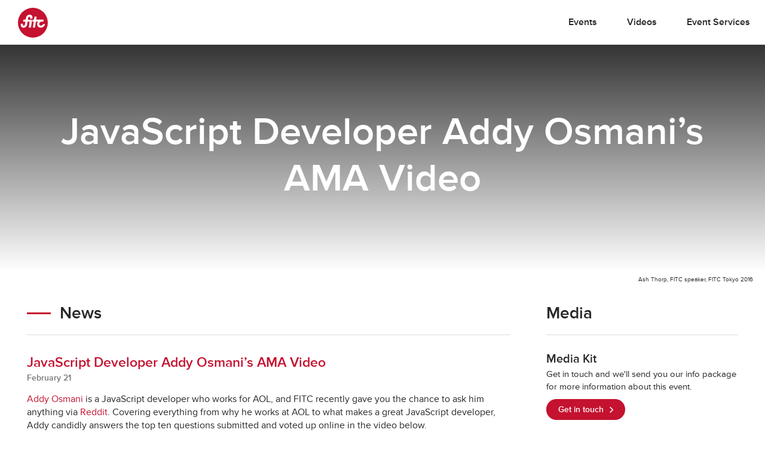

--- FILE ---
content_type: text/html; charset=UTF-8
request_url: https://fitc.ca/article/addy-osmanis-ama-video/
body_size: 16165
content:
<!DOCTYPE html>
<html lang="en-US">
<head>
  <!-- Google Tag Manager
  <script>(function(w,d,s,l,i){w[l]=w[l]||[];w[l].push({'gtm.start':
  new Date().getTime(),event:'gtm.js'});var f=d.getElementsByTagName(s)[0],
  j=d.createElement(s),dl=l!='dataLayer'?'&l='+l:'';j.async=true;j.src=
  'https://www.googletagmanager.com/gtm.js?id='+i+dl;f.parentNode.insertBefore(j,f);
})(window,document,'script','dataLayer','GTM-KNKM6FD');</script>
End Google Tag Manager -->
<meta charset="UTF-8">
<meta name="viewport" content="width=device-width, initial-scale=1">
<link rel="profile" href="http://gmpg.org/xfn/11">
<link rel="pingback" href="https://fitc.ca/xmlrpc.php">
<script src="//use.typekit.net/xpb3apf.js"></script>
<script>try { Typekit.load(); } catch (e) {}</script>
<meta name='robots' content='index, follow, max-image-preview:large, max-snippet:-1, max-video-preview:-1' />
	<style>img:is([sizes="auto" i], [sizes^="auto," i]) { contain-intrinsic-size: 3000px 1500px }</style>
	
	<!-- This site is optimized with the Yoast SEO Premium plugin v26.6 (Yoast SEO v26.8) - https://yoast.com/product/yoast-seo-premium-wordpress/ -->
	<title>JavaScript Developer Addy Osmani&#039;s AMA Video - FITC</title>
	<link rel="canonical" href="https://fitc.ca/article/addy-osmanis-ama-video/" />
	<meta property="og:locale" content="en_US" />
	<meta property="og:type" content="article" />
	<meta property="og:title" content="JavaScript Developer Addy Osmani&#039;s AMA Video" />
	<meta property="og:description" content="Addy Osmani is a JavaScript developer who works for AOL, and FITC recently gave you the chance to ask him anything via Reddit. Covering everything from why he works at AOL to what makes a great JavaScript developer, Addy candidly answers the top ten questions submitted and voted up online in the video below. Don&#8217;t [&hellip;]" />
	<meta property="og:url" content="https://fitc.ca/article/addy-osmanis-ama-video/" />
	<meta property="og:site_name" content="FITC" />
	<meta property="article:publisher" content="https://www.facebook.com/fitcevents" />
	<meta property="article:modified_time" content="2012-11-16T21:56:07+00:00" />
	<meta property="og:image" content="http://news.fitc.ca/wp-content/uploads/2012/02/full.James-white-bio-220.jpg" />
	<meta name="twitter:label1" content="Est. reading time" />
	<meta name="twitter:data1" content="1 minute" />
	<script type="application/ld+json" class="yoast-schema-graph">{"@context":"https://schema.org","@graph":[{"@type":"WebPage","@id":"https://fitc.ca/article/addy-osmanis-ama-video/","url":"https://fitc.ca/article/addy-osmanis-ama-video/","name":"JavaScript Developer Addy Osmani's AMA Video - FITC","isPartOf":{"@id":"https://fitc.ca/#website"},"primaryImageOfPage":{"@id":"https://fitc.ca/article/addy-osmanis-ama-video/#primaryimage"},"image":{"@id":"https://fitc.ca/article/addy-osmanis-ama-video/#primaryimage"},"thumbnailUrl":"http://news.fitc.ca/wp-content/uploads/2012/02/full.James-white-bio-220.jpg","datePublished":"2012-02-21T14:15:47+00:00","dateModified":"2012-11-16T21:56:07+00:00","breadcrumb":{"@id":"https://fitc.ca/article/addy-osmanis-ama-video/#breadcrumb"},"inLanguage":"en-US","potentialAction":[{"@type":"ReadAction","target":["https://fitc.ca/article/addy-osmanis-ama-video/"]}]},{"@type":"ImageObject","inLanguage":"en-US","@id":"https://fitc.ca/article/addy-osmanis-ama-video/#primaryimage","url":"http://news.fitc.ca/wp-content/uploads/2012/02/full.James-white-bio-220.jpg","contentUrl":"http://news.fitc.ca/wp-content/uploads/2012/02/full.James-white-bio-220.jpg"},{"@type":"BreadcrumbList","@id":"https://fitc.ca/article/addy-osmanis-ama-video/#breadcrumb","itemListElement":[{"@type":"ListItem","position":1,"name":"Home","item":"https://fitc.ca/"},{"@type":"ListItem","position":2,"name":"News","item":"https://fitc.ca/news-archive/"},{"@type":"ListItem","position":3,"name":"JavaScript Developer Addy Osmani&#8217;s AMA Video"}]},{"@type":"WebSite","@id":"https://fitc.ca/#website","url":"https://fitc.ca/","name":"FITC","description":"Future. Innovation. Technology. Creativity. // Inspirational &amp; Educational Events for the Design &amp; Technology Community","publisher":{"@id":"https://fitc.ca/#organization"},"potentialAction":[{"@type":"SearchAction","target":{"@type":"EntryPoint","urlTemplate":"https://fitc.ca/?s={search_term_string}"},"query-input":{"@type":"PropertyValueSpecification","valueRequired":true,"valueName":"search_term_string"}}],"inLanguage":"en-US"},{"@type":"Organization","@id":"https://fitc.ca/#organization","name":"FITC","url":"https://fitc.ca/","logo":{"@type":"ImageObject","inLanguage":"en-US","@id":"https://fitc.ca/#/schema/logo/image/","url":"https://media-library.fitc.ca/wp-content/uploads/2019/08/16232016/fitc_logo_redspot.png","contentUrl":"https://media-library.fitc.ca/wp-content/uploads/2019/08/16232016/fitc_logo_redspot.png","width":500,"height":500,"caption":"FITC"},"image":{"@id":"https://fitc.ca/#/schema/logo/image/"},"sameAs":["https://www.facebook.com/fitcevents","https://x.com/fitc","https://www.instagram.com/fitc/","https://www.linkedin.com/company/fitc/","https://www.youtube.com/user/fitcevents"]}]}</script>
	<!-- / Yoast SEO Premium plugin. -->


<link rel="alternate" type="application/rss+xml" title="FITC &raquo; Feed" href="https://fitc.ca/feed/" />
<link rel="alternate" type="application/rss+xml" title="FITC &raquo; Comments Feed" href="https://fitc.ca/comments/feed/" />
<link rel="alternate" type="application/rss+xml" title="FITC &raquo; JavaScript Developer Addy Osmani&#8217;s AMA Video Comments Feed" href="https://fitc.ca/article/addy-osmanis-ama-video/feed/" />
<link rel="alternate" type="application/json" title="FITC Events" href="https://fitc.ca/events.json">
<script type="text/javascript">
/* <![CDATA[ */
window._wpemojiSettings = {"baseUrl":"https:\/\/s.w.org\/images\/core\/emoji\/16.0.1\/72x72\/","ext":".png","svgUrl":"https:\/\/s.w.org\/images\/core\/emoji\/16.0.1\/svg\/","svgExt":".svg","source":{"concatemoji":"https:\/\/fitc.ca\/wp-includes\/js\/wp-emoji-release.min.js?ver=6.8.3"}};
/*! This file is auto-generated */
!function(s,n){var o,i,e;function c(e){try{var t={supportTests:e,timestamp:(new Date).valueOf()};sessionStorage.setItem(o,JSON.stringify(t))}catch(e){}}function p(e,t,n){e.clearRect(0,0,e.canvas.width,e.canvas.height),e.fillText(t,0,0);var t=new Uint32Array(e.getImageData(0,0,e.canvas.width,e.canvas.height).data),a=(e.clearRect(0,0,e.canvas.width,e.canvas.height),e.fillText(n,0,0),new Uint32Array(e.getImageData(0,0,e.canvas.width,e.canvas.height).data));return t.every(function(e,t){return e===a[t]})}function u(e,t){e.clearRect(0,0,e.canvas.width,e.canvas.height),e.fillText(t,0,0);for(var n=e.getImageData(16,16,1,1),a=0;a<n.data.length;a++)if(0!==n.data[a])return!1;return!0}function f(e,t,n,a){switch(t){case"flag":return n(e,"\ud83c\udff3\ufe0f\u200d\u26a7\ufe0f","\ud83c\udff3\ufe0f\u200b\u26a7\ufe0f")?!1:!n(e,"\ud83c\udde8\ud83c\uddf6","\ud83c\udde8\u200b\ud83c\uddf6")&&!n(e,"\ud83c\udff4\udb40\udc67\udb40\udc62\udb40\udc65\udb40\udc6e\udb40\udc67\udb40\udc7f","\ud83c\udff4\u200b\udb40\udc67\u200b\udb40\udc62\u200b\udb40\udc65\u200b\udb40\udc6e\u200b\udb40\udc67\u200b\udb40\udc7f");case"emoji":return!a(e,"\ud83e\udedf")}return!1}function g(e,t,n,a){var r="undefined"!=typeof WorkerGlobalScope&&self instanceof WorkerGlobalScope?new OffscreenCanvas(300,150):s.createElement("canvas"),o=r.getContext("2d",{willReadFrequently:!0}),i=(o.textBaseline="top",o.font="600 32px Arial",{});return e.forEach(function(e){i[e]=t(o,e,n,a)}),i}function t(e){var t=s.createElement("script");t.src=e,t.defer=!0,s.head.appendChild(t)}"undefined"!=typeof Promise&&(o="wpEmojiSettingsSupports",i=["flag","emoji"],n.supports={everything:!0,everythingExceptFlag:!0},e=new Promise(function(e){s.addEventListener("DOMContentLoaded",e,{once:!0})}),new Promise(function(t){var n=function(){try{var e=JSON.parse(sessionStorage.getItem(o));if("object"==typeof e&&"number"==typeof e.timestamp&&(new Date).valueOf()<e.timestamp+604800&&"object"==typeof e.supportTests)return e.supportTests}catch(e){}return null}();if(!n){if("undefined"!=typeof Worker&&"undefined"!=typeof OffscreenCanvas&&"undefined"!=typeof URL&&URL.createObjectURL&&"undefined"!=typeof Blob)try{var e="postMessage("+g.toString()+"("+[JSON.stringify(i),f.toString(),p.toString(),u.toString()].join(",")+"));",a=new Blob([e],{type:"text/javascript"}),r=new Worker(URL.createObjectURL(a),{name:"wpTestEmojiSupports"});return void(r.onmessage=function(e){c(n=e.data),r.terminate(),t(n)})}catch(e){}c(n=g(i,f,p,u))}t(n)}).then(function(e){for(var t in e)n.supports[t]=e[t],n.supports.everything=n.supports.everything&&n.supports[t],"flag"!==t&&(n.supports.everythingExceptFlag=n.supports.everythingExceptFlag&&n.supports[t]);n.supports.everythingExceptFlag=n.supports.everythingExceptFlag&&!n.supports.flag,n.DOMReady=!1,n.readyCallback=function(){n.DOMReady=!0}}).then(function(){return e}).then(function(){var e;n.supports.everything||(n.readyCallback(),(e=n.source||{}).concatemoji?t(e.concatemoji):e.wpemoji&&e.twemoji&&(t(e.twemoji),t(e.wpemoji)))}))}((window,document),window._wpemojiSettings);
/* ]]> */
</script>
<style id='wp-emoji-styles-inline-css' type='text/css'>

	img.wp-smiley, img.emoji {
		display: inline !important;
		border: none !important;
		box-shadow: none !important;
		height: 1em !important;
		width: 1em !important;
		margin: 0 0.07em !important;
		vertical-align: -0.1em !important;
		background: none !important;
		padding: 0 !important;
	}
</style>
<link rel='stylesheet' id='wp-block-library-css' href='https://fitc.ca/wp-includes/css/dist/block-library/style.min.css?ver=6.8.3' type='text/css' media='all' />
<style id='classic-theme-styles-inline-css' type='text/css'>
/*! This file is auto-generated */
.wp-block-button__link{color:#fff;background-color:#32373c;border-radius:9999px;box-shadow:none;text-decoration:none;padding:calc(.667em + 2px) calc(1.333em + 2px);font-size:1.125em}.wp-block-file__button{background:#32373c;color:#fff;text-decoration:none}
</style>
<style id='global-styles-inline-css' type='text/css'>
:root{--wp--preset--aspect-ratio--square: 1;--wp--preset--aspect-ratio--4-3: 4/3;--wp--preset--aspect-ratio--3-4: 3/4;--wp--preset--aspect-ratio--3-2: 3/2;--wp--preset--aspect-ratio--2-3: 2/3;--wp--preset--aspect-ratio--16-9: 16/9;--wp--preset--aspect-ratio--9-16: 9/16;--wp--preset--color--black: #000000;--wp--preset--color--cyan-bluish-gray: #abb8c3;--wp--preset--color--white: #ffffff;--wp--preset--color--pale-pink: #f78da7;--wp--preset--color--vivid-red: #cf2e2e;--wp--preset--color--luminous-vivid-orange: #ff6900;--wp--preset--color--luminous-vivid-amber: #fcb900;--wp--preset--color--light-green-cyan: #7bdcb5;--wp--preset--color--vivid-green-cyan: #00d084;--wp--preset--color--pale-cyan-blue: #8ed1fc;--wp--preset--color--vivid-cyan-blue: #0693e3;--wp--preset--color--vivid-purple: #9b51e0;--wp--preset--gradient--vivid-cyan-blue-to-vivid-purple: linear-gradient(135deg,rgba(6,147,227,1) 0%,rgb(155,81,224) 100%);--wp--preset--gradient--light-green-cyan-to-vivid-green-cyan: linear-gradient(135deg,rgb(122,220,180) 0%,rgb(0,208,130) 100%);--wp--preset--gradient--luminous-vivid-amber-to-luminous-vivid-orange: linear-gradient(135deg,rgba(252,185,0,1) 0%,rgba(255,105,0,1) 100%);--wp--preset--gradient--luminous-vivid-orange-to-vivid-red: linear-gradient(135deg,rgba(255,105,0,1) 0%,rgb(207,46,46) 100%);--wp--preset--gradient--very-light-gray-to-cyan-bluish-gray: linear-gradient(135deg,rgb(238,238,238) 0%,rgb(169,184,195) 100%);--wp--preset--gradient--cool-to-warm-spectrum: linear-gradient(135deg,rgb(74,234,220) 0%,rgb(151,120,209) 20%,rgb(207,42,186) 40%,rgb(238,44,130) 60%,rgb(251,105,98) 80%,rgb(254,248,76) 100%);--wp--preset--gradient--blush-light-purple: linear-gradient(135deg,rgb(255,206,236) 0%,rgb(152,150,240) 100%);--wp--preset--gradient--blush-bordeaux: linear-gradient(135deg,rgb(254,205,165) 0%,rgb(254,45,45) 50%,rgb(107,0,62) 100%);--wp--preset--gradient--luminous-dusk: linear-gradient(135deg,rgb(255,203,112) 0%,rgb(199,81,192) 50%,rgb(65,88,208) 100%);--wp--preset--gradient--pale-ocean: linear-gradient(135deg,rgb(255,245,203) 0%,rgb(182,227,212) 50%,rgb(51,167,181) 100%);--wp--preset--gradient--electric-grass: linear-gradient(135deg,rgb(202,248,128) 0%,rgb(113,206,126) 100%);--wp--preset--gradient--midnight: linear-gradient(135deg,rgb(2,3,129) 0%,rgb(40,116,252) 100%);--wp--preset--font-size--small: 13px;--wp--preset--font-size--medium: 20px;--wp--preset--font-size--large: 36px;--wp--preset--font-size--x-large: 42px;--wp--preset--spacing--20: 0.44rem;--wp--preset--spacing--30: 0.67rem;--wp--preset--spacing--40: 1rem;--wp--preset--spacing--50: 1.5rem;--wp--preset--spacing--60: 2.25rem;--wp--preset--spacing--70: 3.38rem;--wp--preset--spacing--80: 5.06rem;--wp--preset--shadow--natural: 6px 6px 9px rgba(0, 0, 0, 0.2);--wp--preset--shadow--deep: 12px 12px 50px rgba(0, 0, 0, 0.4);--wp--preset--shadow--sharp: 6px 6px 0px rgba(0, 0, 0, 0.2);--wp--preset--shadow--outlined: 6px 6px 0px -3px rgba(255, 255, 255, 1), 6px 6px rgba(0, 0, 0, 1);--wp--preset--shadow--crisp: 6px 6px 0px rgba(0, 0, 0, 1);}:where(.is-layout-flex){gap: 0.5em;}:where(.is-layout-grid){gap: 0.5em;}body .is-layout-flex{display: flex;}.is-layout-flex{flex-wrap: wrap;align-items: center;}.is-layout-flex > :is(*, div){margin: 0;}body .is-layout-grid{display: grid;}.is-layout-grid > :is(*, div){margin: 0;}:where(.wp-block-columns.is-layout-flex){gap: 2em;}:where(.wp-block-columns.is-layout-grid){gap: 2em;}:where(.wp-block-post-template.is-layout-flex){gap: 1.25em;}:where(.wp-block-post-template.is-layout-grid){gap: 1.25em;}.has-black-color{color: var(--wp--preset--color--black) !important;}.has-cyan-bluish-gray-color{color: var(--wp--preset--color--cyan-bluish-gray) !important;}.has-white-color{color: var(--wp--preset--color--white) !important;}.has-pale-pink-color{color: var(--wp--preset--color--pale-pink) !important;}.has-vivid-red-color{color: var(--wp--preset--color--vivid-red) !important;}.has-luminous-vivid-orange-color{color: var(--wp--preset--color--luminous-vivid-orange) !important;}.has-luminous-vivid-amber-color{color: var(--wp--preset--color--luminous-vivid-amber) !important;}.has-light-green-cyan-color{color: var(--wp--preset--color--light-green-cyan) !important;}.has-vivid-green-cyan-color{color: var(--wp--preset--color--vivid-green-cyan) !important;}.has-pale-cyan-blue-color{color: var(--wp--preset--color--pale-cyan-blue) !important;}.has-vivid-cyan-blue-color{color: var(--wp--preset--color--vivid-cyan-blue) !important;}.has-vivid-purple-color{color: var(--wp--preset--color--vivid-purple) !important;}.has-black-background-color{background-color: var(--wp--preset--color--black) !important;}.has-cyan-bluish-gray-background-color{background-color: var(--wp--preset--color--cyan-bluish-gray) !important;}.has-white-background-color{background-color: var(--wp--preset--color--white) !important;}.has-pale-pink-background-color{background-color: var(--wp--preset--color--pale-pink) !important;}.has-vivid-red-background-color{background-color: var(--wp--preset--color--vivid-red) !important;}.has-luminous-vivid-orange-background-color{background-color: var(--wp--preset--color--luminous-vivid-orange) !important;}.has-luminous-vivid-amber-background-color{background-color: var(--wp--preset--color--luminous-vivid-amber) !important;}.has-light-green-cyan-background-color{background-color: var(--wp--preset--color--light-green-cyan) !important;}.has-vivid-green-cyan-background-color{background-color: var(--wp--preset--color--vivid-green-cyan) !important;}.has-pale-cyan-blue-background-color{background-color: var(--wp--preset--color--pale-cyan-blue) !important;}.has-vivid-cyan-blue-background-color{background-color: var(--wp--preset--color--vivid-cyan-blue) !important;}.has-vivid-purple-background-color{background-color: var(--wp--preset--color--vivid-purple) !important;}.has-black-border-color{border-color: var(--wp--preset--color--black) !important;}.has-cyan-bluish-gray-border-color{border-color: var(--wp--preset--color--cyan-bluish-gray) !important;}.has-white-border-color{border-color: var(--wp--preset--color--white) !important;}.has-pale-pink-border-color{border-color: var(--wp--preset--color--pale-pink) !important;}.has-vivid-red-border-color{border-color: var(--wp--preset--color--vivid-red) !important;}.has-luminous-vivid-orange-border-color{border-color: var(--wp--preset--color--luminous-vivid-orange) !important;}.has-luminous-vivid-amber-border-color{border-color: var(--wp--preset--color--luminous-vivid-amber) !important;}.has-light-green-cyan-border-color{border-color: var(--wp--preset--color--light-green-cyan) !important;}.has-vivid-green-cyan-border-color{border-color: var(--wp--preset--color--vivid-green-cyan) !important;}.has-pale-cyan-blue-border-color{border-color: var(--wp--preset--color--pale-cyan-blue) !important;}.has-vivid-cyan-blue-border-color{border-color: var(--wp--preset--color--vivid-cyan-blue) !important;}.has-vivid-purple-border-color{border-color: var(--wp--preset--color--vivid-purple) !important;}.has-vivid-cyan-blue-to-vivid-purple-gradient-background{background: var(--wp--preset--gradient--vivid-cyan-blue-to-vivid-purple) !important;}.has-light-green-cyan-to-vivid-green-cyan-gradient-background{background: var(--wp--preset--gradient--light-green-cyan-to-vivid-green-cyan) !important;}.has-luminous-vivid-amber-to-luminous-vivid-orange-gradient-background{background: var(--wp--preset--gradient--luminous-vivid-amber-to-luminous-vivid-orange) !important;}.has-luminous-vivid-orange-to-vivid-red-gradient-background{background: var(--wp--preset--gradient--luminous-vivid-orange-to-vivid-red) !important;}.has-very-light-gray-to-cyan-bluish-gray-gradient-background{background: var(--wp--preset--gradient--very-light-gray-to-cyan-bluish-gray) !important;}.has-cool-to-warm-spectrum-gradient-background{background: var(--wp--preset--gradient--cool-to-warm-spectrum) !important;}.has-blush-light-purple-gradient-background{background: var(--wp--preset--gradient--blush-light-purple) !important;}.has-blush-bordeaux-gradient-background{background: var(--wp--preset--gradient--blush-bordeaux) !important;}.has-luminous-dusk-gradient-background{background: var(--wp--preset--gradient--luminous-dusk) !important;}.has-pale-ocean-gradient-background{background: var(--wp--preset--gradient--pale-ocean) !important;}.has-electric-grass-gradient-background{background: var(--wp--preset--gradient--electric-grass) !important;}.has-midnight-gradient-background{background: var(--wp--preset--gradient--midnight) !important;}.has-small-font-size{font-size: var(--wp--preset--font-size--small) !important;}.has-medium-font-size{font-size: var(--wp--preset--font-size--medium) !important;}.has-large-font-size{font-size: var(--wp--preset--font-size--large) !important;}.has-x-large-font-size{font-size: var(--wp--preset--font-size--x-large) !important;}
:where(.wp-block-post-template.is-layout-flex){gap: 1.25em;}:where(.wp-block-post-template.is-layout-grid){gap: 1.25em;}
:where(.wp-block-columns.is-layout-flex){gap: 2em;}:where(.wp-block-columns.is-layout-grid){gap: 2em;}
:root :where(.wp-block-pullquote){font-size: 1.5em;line-height: 1.6;}
</style>
<link rel='stylesheet' id='search-filter-plugin-styles-css' href='https://fitc.ca/wp-content/plugins/search-filter-pro/public/assets/css/search-filter.min.css?ver=2.5.10' type='text/css' media='all' />
<link rel='stylesheet' id='fitc-2021-style-css' href='https://fitc.ca/wp-content/themes/fitc-2021/style.css?ver=6.8.3' type='text/css' media='all' />
<script type="text/javascript" src="https://fitc.ca/wp-content/plugins/stop-user-enumeration/frontend/js/frontend.js?ver=1.7.5" id="stop-user-enumeration-js" defer="defer" data-wp-strategy="defer"></script>
<script type="text/javascript" src="https://fitc.ca/wp-includes/js/jquery/jquery.min.js?ver=3.7.1" id="jquery-core-js"></script>
<script type="text/javascript" src="https://fitc.ca/wp-includes/js/jquery/jquery-migrate.min.js?ver=3.4.1" id="jquery-migrate-js"></script>
<script type="text/javascript" id="search-filter-plugin-build-js-extra">
/* <![CDATA[ */
var SF_LDATA = {"ajax_url":"https:\/\/fitc.ca\/wp-admin\/admin-ajax.php","home_url":"https:\/\/fitc.ca\/","extensions":[]};
/* ]]> */
</script>
<script type="text/javascript" src="https://fitc.ca/wp-content/plugins/search-filter-pro/public/assets/js/search-filter-build.min.js?ver=2.5.10" id="search-filter-plugin-build-js"></script>
<script type="text/javascript" src="https://fitc.ca/wp-content/plugins/search-filter-pro/public/assets/js/chosen.jquery.min.js?ver=2.5.10" id="search-filter-plugin-chosen-js"></script>
<link rel="https://api.w.org/" href="https://fitc.ca/wp-json/" /><link rel="alternate" title="JSON" type="application/json" href="https://fitc.ca/wp-json/wp/v2/article/8684" /><link rel="EditURI" type="application/rsd+xml" title="RSD" href="https://fitc.ca/xmlrpc.php?rsd" />
<link rel="alternate" title="oEmbed (JSON)" type="application/json+oembed" href="https://fitc.ca/wp-json/oembed/1.0/embed?url=https%3A%2F%2Ffitc.ca%2Farticle%2Faddy-osmanis-ama-video%2F" />
<link rel="alternate" title="oEmbed (XML)" type="text/xml+oembed" href="https://fitc.ca/wp-json/oembed/1.0/embed?url=https%3A%2F%2Ffitc.ca%2Farticle%2Faddy-osmanis-ama-video%2F&#038;format=xml" />
<style type="text/css">.recentcomments a{display:inline !important;padding:0 !important;margin:0 !important;}</style><link rel="icon" href="https://media-library.fitc.ca/wp-content/uploads/2019/06/27150534/favicon-150x150.png" sizes="32x32" />
<link rel="icon" href="https://media-library.fitc.ca/wp-content/uploads/2019/06/27150534/favicon-300x300.png" sizes="192x192" />
<link rel="apple-touch-icon" href="https://media-library.fitc.ca/wp-content/uploads/2019/06/27150534/favicon-180x180.png" />
<meta name="msapplication-TileImage" content="https://media-library.fitc.ca/wp-content/uploads/2019/06/27150534/favicon-300x300.png" />
<link rel="stylesheet" href="https://fitc.ca/wp-content/themes/fitc-2021/assets/css/app.css?ver=260123-155055">
<link  rel="alternate"  type="application/json"  title="FITC Events"  href="https://fitc.ca/events.json">

</head>
<body class="wp-singular article-template-default single single-article postid-8684 wp-theme-fitc-2021 article-addy-osmanis-ama-video">
  <!-- Google Tag Manager (noscript) -->
  <noscript><iframe src="https://www.googletagmanager.com/ns.html?id=GTM-KNKM6FD"
    height="0" width="0" style="display:none;visibility:hidden"></iframe></noscript>
    <!-- End Google Tag Manager (noscript) -->
    <a class="skip-link sr-only focusable" href="#content">Skip to content</a>
    <header id="site-header" class="site-header">
      <div class="container-fluid">
        <div class="header-content">
          <h1 class="site-title">
            <a href="https://fitc.ca/" rel="home">
              <span class="icon logo-fitc"><span class="sr-only">FITC</span> <svg xmlns="http://www.w3.org/2000/svg" viewBox="0 0 100 100">
<g class="logo-fitc">
	<circle cx="50" cy="50" r="50" style="fill:#c41230;"/>
	<path style="fill:#FFFFFF;" d="M64.3,53.2c0.5-3.7,2.4-7.1,5.2-9.5c-1.8,1-3.1,2-3.1,2c-0.7,0.5-1.7,0.9-2.3,0.9h-4l-2.7,18.1
		c-0.1,0.9-0.9,1.6-1.8,1.6h-4.2c-0.9,0-1.5-0.7-1.3-1.6l2.7-18.1h-3.2c-0.9,0-1.5-0.7-1.3-1.6l0.6-3.8c0.1-0.9,1-1.5,1.8-1.5h3.1
		l1.3-8.5c0.1-0.9,0.9-1.6,1.8-1.6h4.2c0.9,0,1.5,0.7,1.3,1.6l-1.3,8.5h23.5c0.9,0,1.5,0.7,1.3,1.5L85.4,45c-0.1,0.9-1,1.6-1.8,1.6
		h-5.1c-3.5,0.1-6.7,3.1-7.2,6.6c-0.5,3.6,2.1,6.6,5.7,6.6c4.6,0,6.6-4.2,6.7-4.3c0,0,0,0,0,0c0.3-0.5,0.8-0.8,1.4-0.8h4.2
		c0.8,0,1.4,0.6,1.2,1.4c-0.3,1.8-4.8,10.5-14.4,10.5C68.5,66.7,63.3,60.6,64.3,53.2 M9.9,60c-0.7-2.3,0-5.2,0-5.2l0,0
		c0.2-0.8,0.9-1.5,1.7-1.5h3.9c0.8,0,1.5,0.7,1.3,1.6c-0.6,2.4-0.4,4.9,2.5,4.9c2,0,3.7-1.4,4-3.3c0.1-0.7,1.5-9.9,1.5-9.9h-6.2
		c-0.9,0-1.5-0.7-1.3-1.6l0.6-3.8c0.1-0.9,1-1.5,1.8-1.5H26l0.8-5.7c0.6-4,4-10.9,12.5-10.9c5.3,0,8.4,3.6,9.2,6.7
		c0.5,1.9-0.2,5.2-0.2,5.2c-0.1,0.9-0.9,1.6-1.8,1.6h-4.5c-0.9,0-1.5-0.7-1.3-1.6l0.2-1.4c0-0.6,0.4-3.4-2.8-3.4
		c-3.1,0-3.8,3.3-3.8,3.3l-1,6.3h10.4c1.9,0,3.4,1.5,3.4,3.4c0,0.7-3.3,21.7-3.3,21.7c-0.1,0.8-0.9,1.5-1.7,1.5h-4.4
		c-0.8,0-1.4-0.7-1.3-1.5l2.8-18.2h-7l-1.5,10c-1.9,8-8.9,10.2-12.1,10.2C12.8,66.7,10.6,62.4,9.9,60"/>
</g>
</svg>
</span>            </a>
          </h1>
          <button id="menu-toggle" class="menu-toggle" aria-controls="primary-menu" aria-expanded="false">
            <span class="icon icon-menu"><span class="sr-only">Primary Menu</span> <?xml version="1.0" encoding="utf-8"?>
<!-- Generator: Adobe Illustrator 25.1.0, SVG Export Plug-In . SVG Version: 6.00 Build 0)  -->
<svg version="1.1" id="Layer_1" xmlns="http://www.w3.org/2000/svg" xmlns:xlink="http://www.w3.org/1999/xlink" x="0px" y="0px"
	 viewBox="0 0 100 63.4"   xml:space="preserve">
<g>
	<path d="M0,63.4h100v-4H0V63.4z"/>
	<path d="M0,34.3h100v-4H0V34.3z"/>
	<path d="M0,4h100V0H0V4z"/>
</g>
</svg>
</span>          </button>
          <nav id="site-navigation" class="site-navigation">
            <h1 class="sr-only">Site Navigation</h1>
            <div id="site-navigation-content" class="site-navigation-content  w-100">
                            <ul id="menu-main-nav" class="nav-main"><li id="menu-item-47" class="menu-item menu-item-type-post_type menu-item-object-page menu-item-47 menu-item-events"><a href="https://fitc.ca/events/">Events</a></li>
<li id="menu-item-34356" class="menu-item menu-item-type-post_type menu-item-object-page menu-item-34356 menu-item-videos"><a href="https://fitc.ca/videos/">Videos</a></li>
<li id="menu-item-35877" class="menu-item menu-item-type-post_type menu-item-object-page menu-item-35877 menu-item-services"><a href="https://fitc.ca/services/">Event Services</a></li>
</ul>              </div>
            </nav>
                          <div class="text-right hide-social">
                                  <a href="http://twitter.com/fitc" target="_blank" class="outline-social">
                    <span class="icon icon-twitter"><span class="sr-only">twitter</span> <svg xmlns="http://www.w3.org/2000/svg" viewBox="0 0 100 100">
  <g class="icon-twitter">
    <path d="M50,0 C22.4,0 0,22.4 0,50 C0,77.6 22.4,100 50,100 C77.6,100 100,77.6 100,50 C100,22.4 77.6,0 50,0 z" class="bg"/>
    <path d="M76.6,37 C76.8,36.6 76.8,36.2 76.4,36.1 C76.2,35.8 75.8,35.7 75.4,35.9 C74.7,36.2 74,36.5 73.2,36.7 C74.2,35.6 74.9,34.4 75.3,33 C75.4,32.6 75.3,32.2 75,32 C74.7,31.7 74.3,31.7 74,31.9 C72.2,32.9 70.3,33.7 68.3,34.1 C66.2,32.1 63.5,31 60.6,31 C54.5,31 49.6,35.9 49.6,42 C49.6,42.4 49.6,42.9 49.7,43.3 C42.3,42.6 35.3,38.9 30.6,33.1 C30.4,32.9 30.1,32.8 29.8,32.8 C29.5,32.8 29.2,32.9 29.1,33.2 C28.1,34.8 27.6,36.8 27.6,38.7 C27.6,41.2 28.4,43.7 30,45.6 C29.6,45.4 29.2,45.2 28.8,45 C28.5,44.8 28.2,44.8 27.9,45 C27.7,45.2 27.5,45.5 27.5,45.8 L27.5,45.9 C27.5,49.8 29.5,53.2 32.6,55.2 C32.4,55.2 32.3,55.1 32.1,55.1 C31.8,55.1 31.5,55.2 31.3,55.4 C31.1,55.7 31,56 31.1,56.3 C32.3,60 35.3,62.7 39,63.6 C35.9,65.5 32.4,66.5 28.8,66.5 C28.1,66.5 27.3,66.5 26.5,66.4 C26.1,66.4 25.7,66.6 25.6,67 C25.5,67.4 25.7,67.9 26,68.1 C30.8,71.2 36.3,72.8 42,72.8 C60.6,72.8 71.7,57.7 71.7,43.1 C71.7,42.8 71.7,42.5 71.7,42.2 C73.6,40.7 75.3,39 76.6,37 z" fill="#FFFFFF" class="fg"/>
  </g>
</svg>
</span>                  </a>
                                  <a href="https://www.linkedin.com/groups/1913955/" target="_blank" class="outline-social">
                    <span class="icon icon-linkedin"><span class="sr-only">linkedin</span> <svg xmlns="http://www.w3.org/2000/svg" viewBox="0, 0, 100, 100">
  <g class="icon-linkedin">
    <path d="M50,0 C22.4,0 0,22.4 0,50 C0,77.6 22.4,100 50,100 C77.6,100 100,77.6 100,50 C100,22.4 77.6,0 50,0 z" class="bg"/>
    <path d="M73.35,53.9 L73.35,72.35 L63.127,72.35 L63.127,55.131 C63.127,50.805 61.648,47.854 57.947,47.854 C55.541,47.903 53.433,49.475 52.7,51.767 C52.437,52.611 52.323,53.493 52.361,54.376 L52.361,72.35 L42.136,72.35 C42.136,72.35 42.274,43.187 42.136,40.165 L52.363,40.165 L52.363,44.727 C52.342,44.761 52.315,44.798 52.296,44.827 L52.363,44.827 L52.363,44.727 C54.175,41.348 57.745,39.287 61.578,39.409 C68.307,39.409 73.35,44.009 73.35,53.9 z M31.438,24.65 C29.42,24.577 27.521,25.603 26.476,27.331 C25.431,29.059 25.404,31.217 26.406,32.971 C27.408,34.724 29.281,35.797 31.3,35.774 L31.37,35.774 C33.4,35.852 35.31,34.818 36.355,33.076 C37.4,31.335 37.414,29.162 36.39,27.408 C35.366,25.654 33.468,24.597 31.438,24.65 z M26.258,72.35 L36.481,72.35 L36.481,40.165 L26.258,40.165 L26.258,72.35 z" fill="#FFFFFF" class="fg"/>
  </g>
</svg>
</span>                  </a>
                                  <a href="http://www.youtube.com/user/fitcevents" target="_blank" class="outline-social">
                    <span class="icon icon-youtube"><span class="sr-only">youtube</span> <svg xmlns="http://www.w3.org/2000/svg" viewBox="0, 0, 100, 100">
  <g class="icon-youtube">
    <path d="M50,0 C22.4,0 0,22.4 0,50 C0,77.6 22.4,100 50,100 C77.6,100 100,77.6 100,50 C100,22.4 77.6,0 50,0 z" class="bg"/>
    <path d="M50.012,31 C50.012,31 61.378,31 68.955,31.546 C70.995,31.565 72.944,32.388 74.382,33.834 C76.006,35.474 76.198,36.294 76.535,39.197 C76.871,42.1 77.052,45.019 77.076,47.941 L77.076,52.041 C77.052,54.963 76.871,57.882 76.535,60.785 C76.535,60.785 76.005,64.508 74.382,66.148 C72.944,67.594 70.995,68.417 68.955,68.436 C61.378,68.983 50,69 50,69 C50,69 35.921,68.872 31.589,68.458 C30.384,68.233 27.678,68.301 25.618,66.149 C23.994,64.509 23.802,63.689 23.465,60.786 C23.129,57.883 22.948,54.964 22.924,52.042 L22.924,47.942 C22.948,45.02 23.129,42.101 23.465,39.198 C23.466,39.198 23.995,35.475 25.618,33.835 C27.055,32.389 29.004,31.567 31.044,31.547 C38.622,31 49.987,31 49.987,31 L50.012,31 z M44.407,41.828 L44.411,57.008 L59.041,49.444 L44.407,41.828 z" fill="#FFFFFF" class="fg"/>
  </g>
</svg>
</span>                  </a>
                              </div>
                        </div>
        </div>
      </header>
      <main>

<div class="latest-post" style="position: relative">
          <div id="partials-post-news-feature"
      class="partials-post-news-feature hero ">
      <div class="gradient-overlay"></div>
      <div class="hero-inner"
      style="background-image: url('https://media-library.fitc.ca/wp-content/uploads/2012/04/16212742/ash-1280x444.png')">
      <div class="vertically-aligned ">
        <div class="container">
          <div class="row gutter text-center">
            <div class="col-xs-16">
              <div class="hero-title">
                <h1>JavaScript Developer Addy Osmani&#8217;s AMA Video</h1>
                <!--<a href="https://fitc.ca/article/addy-osmanis-ama-video/" class="btn-default">
                  <span class="icon-label">Read More</span> </a>-->
                </div>
              </div>
            </div>
          </div>
        </div>
      </div>
    </div>
        <div class="hero-credit">
      Ash Thorp, FITC speaker, FITC Tokyo 2016
    </div>
  </div>

<div id="modules-news-article" class="modules-news-article">
  <section>
    <div class="container">
      <div class="row gutter">



    <div class="col-lg-11 col-md-10 col-xs-16">
        <h3>News</h3>
        <hr>
        <article class="partials-post-news post" data-animation="fadeInUp" data-animation-delay="0.3">
  <div class="post-inner">

    <header class="">
      <h1 class="news-title">
        JavaScript Developer Addy Osmani&#8217;s AMA Video      </h1>

      <div class="post-meta basic-grey bold smaller">
        February 21      </div>
    </header>

    <div class="post-content">

      <p><a href="http://www.fitc.ca/events/speakers/speaker.cfm?event=124&amp;speaker_id=13230">Addy Osmani</a> is a JavaScript developer who works for AOL, and FITC recently gave you the chance to ask him anything via <a href="http://redd.it/p2d43">Reddit</a>. Covering everything from why he works at AOL to what makes a great JavaScript developer, Addy candidly answers the top ten questions submitted and voted up online in the video below.</p>
<p><iframe width="375" height="220" src="http://www.youtube.com/embed/3-AOyW99oKk" frameborder="0" allowfullscreen></iframe></p>
<p>Don't miss Addy Osmani in person at FITC Toronto, he’ll be presenting <a href="http://www.fitc.ca/events/presentations/presentation.cfm?event=124&amp;presentation_id=1863">Leave No Feature Behind: Polyfilling The HTML5 Gaps</a>.</p>
<hr />
<p>Next up in the AMA series, FITC is giving you the opportunity to <a href="http://redd.it/pyjef">Ask Designer James White Anything</a>. <a href="http://www.fitc.ca/events/speakers/speaker.cfm?event=124&amp;speaker_id=12782">James White</a> is Canadian artist and designer based in Dartmouth, Nova Scotia. He is the 1-man wrecking crew behind the Signalnoise Studio where he produces visual artistry for professional and personal projects. He's also the man behind the new FITC logo and the artwork for FITC Toronto, the event where he'll be speaking about what it means to be a '<a href="http://www.fitc.ca/events/presentations/presentation.cfm?event=124&amp;presentation_id=1855">Design Renegade</a>.'</p>
<p>We’ve set up a <a href="http://redd.it/pyjef">thread on Reddit</a> for you to submit your questions and also vote up or down the questions of others. The deadline to submit is February 28, 2012, after which Jameswill be answering the top questions via video that will be posted on our YouTube channel. Submit your questions <a href="http://redd.it/pyjef">here</a>.</p>
<p><a href="http://news.fitc.ca/wp-content/uploads/2012/02/full.James-white-bio-220.jpg"><img class="alignleft size-full wp-image-1726" title="full.James-white-bio-220" src="http://news.fitc.ca/wp-content/uploads/2012/02/full.James-white-bio-220.jpg" alt="" width="220" height="220" /></a></p>

    </div>

    <div id="posts-nav" class="clear">

      
<div class="paged-nav">

      <a href="https://fitc.ca/article/shining-a-spotlight-on-javascript/" class="add-border"><span class="icon icon-small-arrow-left"> <?xml version="1.0" encoding="utf-8"?>
<!-- Generator: Adobe Illustrator 25.1.0, SVG Export Plug-In . SVG Version: 6.00 Build 0)  -->
<svg version="1.1" id="Layer_1" xmlns="http://www.w3.org/2000/svg" xmlns:xlink="http://www.w3.org/1999/xlink" x="0px" y="0px"
	 width="16px" height="15px" viewBox="0 0 16 15" style="enable-background:new 0 0 16 15;" xml:space="preserve">

<polygon class="st0" points="6.6,14.3 -0.3,7.2 6.6,0.2 7.7,1.3 1.8,7.2 7.7,13.2 "/>
<rect x="0.8" y="6.5" class="st0" width="13.9" height="1.5"/>
</svg>
</span>Previous Post</a>

  
	  <span class="divider"></span>
  
  
    <a href="https://fitc.ca/article/got-a-free-ticket-to-fitc-amsterdam-make-sure-its-real/" class="next-post">Next Post<span class="icon icon-small-arrow-right"> <?xml version="1.0" encoding="utf-8"?>
<!-- Generator: Adobe Illustrator 25.1.0, SVG Export Plug-In . SVG Version: 6.00 Build 0)  -->
<svg version="1.1" id="Layer_1" xmlns="http://www.w3.org/2000/svg" xmlns:xlink="http://www.w3.org/1999/xlink" x="0px" y="0px"
	 width="16px" height="15px" viewBox="0 0 16 15" style="enable-background:new 0 0 16 15;" xml:space="preserve">

<polygon class="st0" points="8.8,14.3 7.7,13.2 13.6,7.2 7.7,1.3 8.8,0.2 15.7,7.2 "/>
<rect x="0.8" y="6.5" class="st0" width="13.9" height="1.5"/>
</svg>
</span></a>

  
</div>

    </div>

  </div>
</article>

      </div>

        <div class="col-xs-16 col-lg-5 col-md-6">

                

  <aside id="partials-sidebar-media" class="partials-sidebar-media  partials-sidebar-similar-presentations">

    <header>
      <h3 class="no-line">Media</h3>
      <hr />
    </header>
    <ul class="sidebar-list">
      <li>
        <h2 class="list-title">Media Kit</h2>

        <p>
          Get in touch and we'll send you our info package for more information about this event.        </p>


          <a href="mailto:pucknell@fitc.ca" class="btn-default btn-small">
<span class="icon-label">
          Get in touch          <span class="icon icon-chevron-right"> <?xml version="1.0" encoding="utf-8"?>
<!-- Generator: Adobe Illustrator 25.1.0, SVG Export Plug-In . SVG Version: 6.00 Build 0)  -->
<svg version="1.1" id="Layer_1" xmlns="http://www.w3.org/2000/svg" xmlns:xlink="http://www.w3.org/1999/xlink" x="0px" y="0px"
	 width="12px" height="12px" viewBox="0 0 12 12" style="enable-background:new 0 0 12 12;" xml:space="preserve">

<g id="Group-7" transform="translate(0.75 0.75)">
	<g id="arrow_right_white">
		<g id="Group" transform="matrix(-1 0 0 1 5.2 0.2)">
			<polygon  points="1.7,10.1 2.8,9 -1.3,5.1 2.8,1.1 1.7,0 -3.4,5.1 			"/>
		</g>
	</g>
</g>
</svg>
</span></span>
          </a>

      </li>

      <li>
        <h2 class="list-title">Media Registration</h2>

        <p>
          Interested in covering an FITC event? Fill in our quick registration form and we'll get back to you shortly.        </p>


          <a href="https://fitc.ca/media/" class="btn-default btn-small">
            <span class="icon-label">
  Register Now <span class="icon icon-chevron-right"> <?xml version="1.0" encoding="utf-8"?>
<!-- Generator: Adobe Illustrator 25.1.0, SVG Export Plug-In . SVG Version: 6.00 Build 0)  -->
<svg version="1.1" id="Layer_1" xmlns="http://www.w3.org/2000/svg" xmlns:xlink="http://www.w3.org/1999/xlink" x="0px" y="0px"
	 width="12px" height="12px" viewBox="0 0 12 12" style="enable-background:new 0 0 12 12;" xml:space="preserve">

<g id="Group-7" transform="translate(0.75 0.75)">
	<g id="arrow_right_white">
		<g id="Group" transform="matrix(-1 0 0 1 5.2 0.2)">
			<polygon  points="1.7,10.1 2.8,9 -1.3,5.1 2.8,1.1 1.7,0 -3.4,5.1 			"/>
		</g>
	</g>
</g>
</svg>
</span></span>
          </a>

      </li>

      <li>
        <h2 class="list-title">Banners and Promo Copy</h2>

        <p>
          Visit our banners page for current web banners and promotional copy for all of our current events.        </p>


          <a href="/events/banners" class="btn-default btn-small">
            <span class="icon-label">
          Banners / Info <span class="icon icon-chevron-right"> <?xml version="1.0" encoding="utf-8"?>
<!-- Generator: Adobe Illustrator 25.1.0, SVG Export Plug-In . SVG Version: 6.00 Build 0)  -->
<svg version="1.1" id="Layer_1" xmlns="http://www.w3.org/2000/svg" xmlns:xlink="http://www.w3.org/1999/xlink" x="0px" y="0px"
	 width="12px" height="12px" viewBox="0 0 12 12" style="enable-background:new 0 0 12 12;" xml:space="preserve">

<g id="Group-7" transform="translate(0.75 0.75)">
	<g id="arrow_right_white">
		<g id="Group" transform="matrix(-1 0 0 1 5.2 0.2)">
			<polygon  points="1.7,10.1 2.8,9 -1.3,5.1 2.8,1.1 1.7,0 -3.4,5.1 			"/>
		</g>
	</g>
</g>
</svg>
</span></span>
          </a>

      </li>

      <li>
        <h2 class="list-title">Logo</h2>

        <p>
          Feel free to download our logo for your usage. For web, please link it to fitc.ca        </p>


          <a href="https://media-library.fitc.ca/wp-content/uploads/2012/04/27153547/FITC-Logo.zip" class="btn-default btn-small">
            <span class="icon-label">
        Download <span class="icon icon-download"> <?xml version="1.0" encoding="utf-8"?>
<svg width="16px" height="19px" viewBox="0 0 16 19" version="1.1" xmlns:xlink="http://www.w3.org/1999/xlink" xmlns="http://www.w3.org/2000/svg">
  <g id="Group-7" transform="matrix(-4.371139E-08 1 -1 -4.371139E-08 14.75 0.75)">
    <g id="arrow_right_white" transform="translate(0.5 0.5)">
      <g id="Group" transform="matrix(-1 0 0 1 15.2 0.2)">
        <g id="Group-5" transform="translate(0.1979755 0.48729697)">
          <path d="M4.55 -1.249e-16L0 4.5L4.55 9" transform="translate(3.8020246 0.51270306)" id="Line-13" fill="none" fill-rule="evenodd" stroke="#FFFFFF" stroke-width="1.5" />
          <path d="M9.06386 0.502026L0 0.497974" transform="translate(4.436892 4.514729)" id="Path-2" fill="none" fill-rule="evenodd" stroke="#FFFFFF" stroke-width="1.5" />
          <path d="M0.5 10.0335L0.5 1.14068e-12" transform="matrix(1 0 0 1 0 3.28626E-14)" id="Path-3" fill="none" fill-rule="evenodd" stroke="#FFFFFF" stroke-width="1.5" />
        </g>
      </g>
    </g>
  </g>
</svg></span>      </span>

          </a>

      </li>
    </ul>

  </aside>


      </div>
    </div>

  </section>
</div>

</main>
<footer id="site-footer" class="site-footer" role="contentinfo">
  <h1 class="sr-only">Site Footer</h1>
  <div class="footer-content">
    <div class="container">
      <div class="row gutter">
        <div class="col-xs-16 text-center footer-contact">
                      <a href="http://twitter.com/fitc" target="_blank">
              <span class="icon icon-twitter"><span class="sr-only">twitter</span> <svg xmlns="http://www.w3.org/2000/svg" viewBox="0 0 100 100">
  <g class="icon-twitter">
    <path d="M50,0 C22.4,0 0,22.4 0,50 C0,77.6 22.4,100 50,100 C77.6,100 100,77.6 100,50 C100,22.4 77.6,0 50,0 z" class="bg"/>
    <path d="M76.6,37 C76.8,36.6 76.8,36.2 76.4,36.1 C76.2,35.8 75.8,35.7 75.4,35.9 C74.7,36.2 74,36.5 73.2,36.7 C74.2,35.6 74.9,34.4 75.3,33 C75.4,32.6 75.3,32.2 75,32 C74.7,31.7 74.3,31.7 74,31.9 C72.2,32.9 70.3,33.7 68.3,34.1 C66.2,32.1 63.5,31 60.6,31 C54.5,31 49.6,35.9 49.6,42 C49.6,42.4 49.6,42.9 49.7,43.3 C42.3,42.6 35.3,38.9 30.6,33.1 C30.4,32.9 30.1,32.8 29.8,32.8 C29.5,32.8 29.2,32.9 29.1,33.2 C28.1,34.8 27.6,36.8 27.6,38.7 C27.6,41.2 28.4,43.7 30,45.6 C29.6,45.4 29.2,45.2 28.8,45 C28.5,44.8 28.2,44.8 27.9,45 C27.7,45.2 27.5,45.5 27.5,45.8 L27.5,45.9 C27.5,49.8 29.5,53.2 32.6,55.2 C32.4,55.2 32.3,55.1 32.1,55.1 C31.8,55.1 31.5,55.2 31.3,55.4 C31.1,55.7 31,56 31.1,56.3 C32.3,60 35.3,62.7 39,63.6 C35.9,65.5 32.4,66.5 28.8,66.5 C28.1,66.5 27.3,66.5 26.5,66.4 C26.1,66.4 25.7,66.6 25.6,67 C25.5,67.4 25.7,67.9 26,68.1 C30.8,71.2 36.3,72.8 42,72.8 C60.6,72.8 71.7,57.7 71.7,43.1 C71.7,42.8 71.7,42.5 71.7,42.2 C73.6,40.7 75.3,39 76.6,37 z" fill="#FFFFFF" class="fg"/>
  </g>
</svg>
</span>            </a>
                      <a href="http://www.slideshare.net/fitc_slideshare" target="_blank">
              <span class="icon icon-slideshare"><span class="sr-only">slideshare</span> <svg xmlns="http://www.w3.org/2000/svg" viewBox="0 0 100 100">
  <g class="icon-slideshare">
    <path d="M50,0 C22.4,0 0,22.4 0,50 C0,77.6 22.4,100 50,100 C77.6,100 100,77.6 100,50 C100,22.4 77.6,0 50,0 z" class="bg"/>
    <path d="M70.584,20.68 C73.497,20.68 75.854,23.231 75.854,26.373 L75.854,49.084 L76.541,48.594 C78.275,47.383 79.42,49.052 78.373,50.623 C76.279,53.208 72.286,56.382 66.199,58.869 C72.646,80.828 50.458,84.33 50.818,73.072 C50.818,73.269 50.785,67.018 50.785,62.371 C50.294,62.273 49.804,62.143 49.215,62.012 C49.215,66.692 49.182,73.269 49.182,73.072 C49.542,84.33 27.354,80.828 33.801,58.869 C27.714,56.382 23.721,53.208 21.627,50.623 C20.58,49.052 21.725,47.383 23.459,48.594 C23.688,48.757 23.951,48.92 24.18,49.084 L24.18,26.373 C24.18,23.231 26.535,20.68 29.447,20.68 L70.584,20.68 z M68.359,23.723 L31.969,23.723 C28.336,23.723 27.32,24.966 27.32,28.959 L27.32,50.982 C35.076,55.04 41.721,54.32 45.354,54.189 C46.892,54.157 47.872,54.452 48.461,55.074 C48.559,55.172 48.658,55.269 48.789,55.367 C49.476,56.022 50.131,56.546 50.785,57.037 C50.916,55.237 51.93,54.091 54.646,54.189 C58.345,54.353 65.152,55.074 73.039,50.787 L73.039,28.959 C73.039,25.196 71.828,23.723 68.359,23.723 z M42.178,38.285 C46.072,38.285 49.248,41.231 49.248,44.896 C49.248,48.529 46.072,51.506 42.178,51.506 C38.283,51.506 35.109,48.529 35.109,44.896 C35.109,41.231 38.283,38.285 42.178,38.285 z M58.607,38.285 C62.535,38.285 65.676,41.231 65.676,44.896 C65.676,48.529 62.535,51.506 58.607,51.506 C54.713,51.506 51.539,48.529 51.539,44.896 C51.539,41.231 54.713,38.285 58.607,38.285 z" fill="#FFFFFF" class="fg"/>
  </g>
</svg>
</span>            </a>
                      <a href="https://vimeo.com/fitc" target="_blank">
              <span class="icon icon-vimeo"><span class="sr-only">vimeo</span> <svg xmlns="http://www.w3.org/2000/svg" viewBox="0 0 100 100">
  <g class="icon-vimeo">
    <path d="M50,0 C22.4,0 0,22.4 0,50 C0,77.6 22.4,100 50,100 C77.6,100 100,77.6 100,50 C100,22.4 77.6,0 50,0 z" id="bg"/>
    <path d="M81.5,37.3 C81.9,29 78.8,24.7 72.2,24.4 C63.3,24.1 57.2,29.1 54.1,39.4 C55.7,38.7 57.3,38.4 58.8,38.4 C62,38.4 63.5,40.3 63.1,43.9 C62.9,46.1 61.5,49.3 58.8,53.5 C56.1,57.7 54.1,59.8 52.8,59.8 C51.1,59.8 49.5,56.5 48.1,50 C47.6,48.1 46.7,43.2 45.5,35.3 C44.3,28 41.3,24.6 36.3,25.1 C34.2,25.3 31.1,27.3 26.9,30.9 C23.9,33.6 20.8,36.4 17.6,39.2 L20.6,43.1 C23.5,41.1 25.1,40.1 25.6,40.1 C27.8,40.1 29.9,43.6 31.8,50.5 C33.6,56.8 35.3,63.2 37,69.5 C39.5,76.4 42.7,79.9 46.4,79.9 C52.4,79.9 59.8,74.2 68.5,62.9 C76.9,52.1 81.2,43.5 81.5,37.3 z" fill="#FFFFFF" id="fg"/>
  </g>
</svg>
</span>            </a>
                      <a href="http://www.youtube.com/user/fitcevents" target="_blank">
              <span class="icon icon-youtube"><span class="sr-only">youtube</span> <svg xmlns="http://www.w3.org/2000/svg" viewBox="0, 0, 100, 100">
  <g class="icon-youtube">
    <path d="M50,0 C22.4,0 0,22.4 0,50 C0,77.6 22.4,100 50,100 C77.6,100 100,77.6 100,50 C100,22.4 77.6,0 50,0 z" class="bg"/>
    <path d="M50.012,31 C50.012,31 61.378,31 68.955,31.546 C70.995,31.565 72.944,32.388 74.382,33.834 C76.006,35.474 76.198,36.294 76.535,39.197 C76.871,42.1 77.052,45.019 77.076,47.941 L77.076,52.041 C77.052,54.963 76.871,57.882 76.535,60.785 C76.535,60.785 76.005,64.508 74.382,66.148 C72.944,67.594 70.995,68.417 68.955,68.436 C61.378,68.983 50,69 50,69 C50,69 35.921,68.872 31.589,68.458 C30.384,68.233 27.678,68.301 25.618,66.149 C23.994,64.509 23.802,63.689 23.465,60.786 C23.129,57.883 22.948,54.964 22.924,52.042 L22.924,47.942 C22.948,45.02 23.129,42.101 23.465,39.198 C23.466,39.198 23.995,35.475 25.618,33.835 C27.055,32.389 29.004,31.567 31.044,31.547 C38.622,31 49.987,31 49.987,31 L50.012,31 z M44.407,41.828 L44.411,57.008 L59.041,49.444 L44.407,41.828 z" fill="#FFFFFF" class="fg"/>
  </g>
</svg>
</span>            </a>
                      <a href="http://www.flickr.com/photos/fitc/" target="_blank">
              <span class="icon icon-flickr"><span class="sr-only">flickr</span> <svg xmlns="http://www.w3.org/2000/svg" viewBox="0, 0, 100, 100">
  <g class="icon-flickr">
    <path d="M50,0 C22.4,0 0,22.4 0,50 C0,77.6 22.4,100 50,100 C77.6,100 100,77.6 100,50 C100,22.4 77.6,0 50,0 z" class="bg"/>
    <path d="M53.906,43.139 C54.465,42.183 55.146,41.304 55.931,40.523 C60.797,35.825 68.51,35.825 73.376,40.523 C74.184,41.302 74.89,42.182 75.476,43.139 C76.5,44.934 77.026,46.969 77,49.035 C77.044,52.236 75.727,55.304 73.376,57.477 C68.51,62.175 60.797,62.175 55.931,57.477 C52.055,53.724 51.221,47.819 53.906,43.139 z M34.293,37 C35.694,36.989 37.087,37.213 38.414,37.663 C40.156,38.244 41.737,39.223 43.033,40.524 C43.822,41.31 44.514,42.189 45.094,43.14 C46.12,44.935 46.648,46.972 46.622,49.04 C46.668,52.234 45.365,55.299 43.033,57.482 C41.733,58.787 40.154,59.778 38.414,60.382 C37.082,60.805 35.691,61.014 34.293,61 C31.036,61.05 27.897,59.779 25.593,57.476 C24.812,56.717 24.132,55.861 23.568,54.93 C22.513,53.147 21.971,51.107 22,49.035 C21.975,46.963 22.516,44.923 23.564,43.135 C24.123,42.179 24.804,41.3 25.589,40.519 C27.895,38.217 31.035,36.947 34.293,37 z" fill="#FFFFFF" class="fg"/>
  </g>
</svg>
</span>            </a>
                      <a href="https://www.linkedin.com/groups/1913955/" target="_blank">
              <span class="icon icon-linkedin"><span class="sr-only">linkedin</span> <svg xmlns="http://www.w3.org/2000/svg" viewBox="0, 0, 100, 100">
  <g class="icon-linkedin">
    <path d="M50,0 C22.4,0 0,22.4 0,50 C0,77.6 22.4,100 50,100 C77.6,100 100,77.6 100,50 C100,22.4 77.6,0 50,0 z" class="bg"/>
    <path d="M73.35,53.9 L73.35,72.35 L63.127,72.35 L63.127,55.131 C63.127,50.805 61.648,47.854 57.947,47.854 C55.541,47.903 53.433,49.475 52.7,51.767 C52.437,52.611 52.323,53.493 52.361,54.376 L52.361,72.35 L42.136,72.35 C42.136,72.35 42.274,43.187 42.136,40.165 L52.363,40.165 L52.363,44.727 C52.342,44.761 52.315,44.798 52.296,44.827 L52.363,44.827 L52.363,44.727 C54.175,41.348 57.745,39.287 61.578,39.409 C68.307,39.409 73.35,44.009 73.35,53.9 z M31.438,24.65 C29.42,24.577 27.521,25.603 26.476,27.331 C25.431,29.059 25.404,31.217 26.406,32.971 C27.408,34.724 29.281,35.797 31.3,35.774 L31.37,35.774 C33.4,35.852 35.31,34.818 36.355,33.076 C37.4,31.335 37.414,29.162 36.39,27.408 C35.366,25.654 33.468,24.597 31.438,24.65 z M26.258,72.35 L36.481,72.35 L36.481,40.165 L26.258,40.165 L26.258,72.35 z" fill="#FFFFFF" class="fg"/>
  </g>
</svg>
</span>            </a>
                    <ul class="footer-legal-links">
                                          <li>
                  <a href="https://fitc.ca/about/">About</a>
                </li>
                              <li>
                  <a href="https://fitc.ca/speakers/">Speakers</a>
                </li>
                              <li>
                  <a href="https://fitc.ca/news/">Newsroom</a>
                </li>
                              <li>
                  <a href="https://fitc.ca/videos/">Videos</a>
                </li>
                              <li>
                  <a href="https://fitc.ca/diversity/">Diversity</a>
                </li>
                              <li>
                  <a href="https://fitc.ca/newsletter/">Newsletter</a>
                </li>
                              <li>
                  <a href="https://fitc.ca/code-of-conduct/">Code of Conduct</a>
                </li>
                              <li>
                  <a href="https://fitc.ca/terms-and-conditions/">Terms and Conditions</a>
                </li>
                              <li>
                  <a href="https://fitc.ca/privacy/">Privacy Policy</a>
                </li>
                                    </ul>
          <section class="footer-about" aria-label="About FITC">
                        <p>
              FITC stands for ‘Future. Innovation. Technology. Creativity.’ – four words that capture the essence of what our company and events are all about. We produce design and technology focused events worldwide that inspire, educate and challenge attendees. Since 2002, FITC has brought together like-minded professionals in Toronto, Amsterdam, Tokyo, San Francisco, Chicago, Seoul, New York, Los Angeles and many other cities.            </p>
          </section>
        </div>
      </div>
    </div>
  </div>
  <div class="footer-colophon">
          <div class="footer-partners">
        <section>
          <div class="container">
            <div class="row gutter align-items-center">
              <div class="col-lg-5 col-xs-16 text-right   add-border-right">
                <h5>Global Partners</h5>
              </h1>
            </div>
            <div class="event-partners col-lg-11 col-xs-16">
                                                <a href="https://oddbee.com/" target="_blank">
                                          <img src="https://media-library.fitc.ca/wp-content/uploads/2021/11/12204942/oddbee_logo_20212.svg" class="style-svg">
                                      </a>
                                  <a href="https://imgix.com/" target="_blank">
                                          <img src="https://media-library.fitc.ca/wp-content/uploads/2017/02/16184219/imgix-218x120-1.png" class="style-svg">
                                      </a>
                                          </div>
          </div>
        </div>
      </section>
    </div>
    <section class="border-light-grey">
    <div class="container">
      <div class="row">
        <h1 class="sr-only">Legal</h1>
        <div class="footer-legal col-xs-16 text-center">
          <div class="footer-copyright">
            Copyright FITC 2026 all rights reserved          </div>
        </div>
      </div>
    </section>
  </div>
</div>
</footer>
<script type="speculationrules">
{"prefetch":[{"source":"document","where":{"and":[{"href_matches":"\/*"},{"not":{"href_matches":["\/wp-*.php","\/wp-admin\/*","\/wp-content\/uploads\/*","\/wp-content\/*","\/wp-content\/plugins\/*","\/wp-content\/themes\/fitc-2021\/*","\/*\\?(.+)"]}},{"not":{"selector_matches":"a[rel~=\"nofollow\"]"}},{"not":{"selector_matches":".no-prefetch, .no-prefetch a"}}]},"eagerness":"conservative"}]}
</script>
			<script>
				// Used by Gallery Custom Links to handle tenacious Lightboxes
				//jQuery(document).ready(function () {

					function mgclInit() {
						
						// In jQuery:
						// if (jQuery.fn.off) {
						// 	jQuery('.no-lightbox, .no-lightbox img').off('click'); // jQuery 1.7+
						// }
						// else {
						// 	jQuery('.no-lightbox, .no-lightbox img').unbind('click'); // < jQuery 1.7
						// }

						// 2022/10/24: In Vanilla JS
						var elements = document.querySelectorAll('.no-lightbox, .no-lightbox img');
						for (var i = 0; i < elements.length; i++) {
						 	elements[i].onclick = null;
						}


						// In jQuery:
						//jQuery('a.no-lightbox').click(mgclOnClick);

						// 2022/10/24: In Vanilla JS:
						var elements = document.querySelectorAll('a.no-lightbox');
						for (var i = 0; i < elements.length; i++) {
						 	elements[i].onclick = mgclOnClick;
						}

						// in jQuery:
						// if (jQuery.fn.off) {
						// 	jQuery('a.set-target').off('click'); // jQuery 1.7+
						// }
						// else {
						// 	jQuery('a.set-target').unbind('click'); // < jQuery 1.7
						// }
						// jQuery('a.set-target').click(mgclOnClick);

						// 2022/10/24: In Vanilla JS:
						var elements = document.querySelectorAll('a.set-target');
						for (var i = 0; i < elements.length; i++) {
						 	elements[i].onclick = mgclOnClick;
						}
					}

					function mgclOnClick() {
						if (!this.target || this.target == '' || this.target == '_self')
							window.location = this.href;
						else
							window.open(this.href,this.target);
						return false;
					}

					// From WP Gallery Custom Links
					// Reduce the number of  conflicting lightboxes
					function mgclAddLoadEvent(func) {
						var oldOnload = window.onload;
						if (typeof window.onload != 'function') {
							window.onload = func;
						} else {
							window.onload = function() {
								oldOnload();
								func();
							}
						}
					}

					mgclAddLoadEvent(mgclInit);
					mgclInit();

				//});
			</script>
		<script type="text/javascript" src="https://fitc.ca/wp-content/plugins/svg-support/vendor/DOMPurify/DOMPurify.min.js?ver=2.5.8" id="bodhi-dompurify-library-js"></script>
<script type="text/javascript" id="bodhi_svg_inline-js-extra">
/* <![CDATA[ */
var svgSettings = {"skipNested":""};
/* ]]> */
</script>
<script type="text/javascript" src="https://fitc.ca/wp-content/plugins/svg-support/js/min/svgs-inline-min.js" id="bodhi_svg_inline-js"></script>
<script type="text/javascript" id="bodhi_svg_inline-js-after">
/* <![CDATA[ */
cssTarget={"Bodhi":"img.style-svg","ForceInlineSVG":"style-svg"};ForceInlineSVGActive="false";frontSanitizationEnabled="on";
/* ]]> */
</script>
<script type="text/javascript" src="https://fitc.ca/wp-includes/js/jquery/ui/core.min.js?ver=1.13.3" id="jquery-ui-core-js"></script>
<script type="text/javascript" src="https://fitc.ca/wp-includes/js/jquery/ui/datepicker.min.js?ver=1.13.3" id="jquery-ui-datepicker-js"></script>
<script type="text/javascript" id="jquery-ui-datepicker-js-after">
/* <![CDATA[ */
jQuery(function(jQuery){jQuery.datepicker.setDefaults({"closeText":"Close","currentText":"Today","monthNames":["January","February","March","April","May","June","July","August","September","October","November","December"],"monthNamesShort":["Jan","Feb","Mar","Apr","May","Jun","Jul","Aug","Sep","Oct","Nov","Dec"],"nextText":"Next","prevText":"Previous","dayNames":["Sunday","Monday","Tuesday","Wednesday","Thursday","Friday","Saturday"],"dayNamesShort":["Sun","Mon","Tue","Wed","Thu","Fri","Sat"],"dayNamesMin":["S","M","T","W","T","F","S"],"dateFormat":"MM d, yy","firstDay":1,"isRTL":false});});
/* ]]> */
</script>
<div id="modal" class="modal">
  <div class="modal-content-wrapper">
    <a href="#" class="link-cta link-modal-close">
      <span class="icon icon-close"><span class="sr-only">Close</span> <?xml version="1.0" encoding="utf-8"?>
<!-- Generator: Adobe Illustrator 25.1.0, SVG Export Plug-In . SVG Version: 6.00 Build 0)  -->
<svg version="1.1" id="Layer_1" xmlns="http://www.w3.org/2000/svg" xmlns:xlink="http://www.w3.org/1999/xlink" x="0px" y="0px"
	 viewBox="0 0 100 100" style="enable-background:new 0 0 100 100;" xml:space="preserve">
<rect x="47.3" y="-5.5" transform="matrix(0.7071 -0.7071 0.7071 0.7071 -20.3243 49.6328)" width="5" height="109.6"/>
<rect x="-5.7" y="47.5" transform="matrix(0.7071 -0.7071 0.7071 0.7071 -20.9744 49.3635)" width="109.6" height="5"/>
</svg>
</span>    </a>
              <div id="partials-shared-newsletter-form" class="partials-shared-newsletter-form">
  <div class="row gutter">

    <div class="col-xs-16">

      <h3>FITC Newsletter Sign Up</h3>

    <div class="form-newsletter-header">Sign up for our monthly newsletter and <span class="red">save 10%</span> on a ticket to any of our events. <br /><br /></div>
  </div>
</div>
  <form action="https://app.cyberimpact.com/optin" method="post" accept-charset="utf-8" class="row gutter input-groups validate form-newsletter">
    <div class=" col-xs-16 col-lg-8">
      <div class="input-group">
        <label for="ci_firstname"><span class="sr-only">First name:</span></label>
        <input type="text" id="ci_firstname" required name="ci_firstname" placeholder="First Name" maxlength="255" />
      </div>
      <div class="input-group">
        <label for="ci_lastname"><span class="sr-only">Last name:</span></label>
        <input type="text" id="ci_lastname" name="ci_lastname" required placeholder="Last Name" maxlength="255" />
      </div>
      <div class="input-group">
        <label for="ci_email"><span class="sr-only">Email:</span></label>
        <input type="text" id="ci_email" name="ci_email" require placeholder="Email Address" maxlength="255"/>
      </div>
      <div class="input-group">
        <label for="ci_custom_field__2>"><span class="sr-only">Job Title:</span></label>
        <input type="text"  id="ci_custom_field__2" name="ci_custom_field__2" placeholder="Job Title"
        maxlength="1000"/>
      </div>
      <div class="input-group">
        <label for="ci_company"><span class="sr-only">Company:</span></label>
        <input type="text" id="ci_company" name="ci_company" maxlength="255" placeholder="Company or School" />
      </div>
      <div class="input-group">
        <label for="ci_custom_field__1>"><span class="sr-only">City:</span></label>
        <input type="text"  id="ci_custom_field__1" name="ci_custom_field__1" placeholder="City"
        maxlength="1000"/>
      </div>
    </div>
    <div class=" col-xs-16 col-lg-8">
      <div style="display:block; visibility:hidden; height:1px;">
        <!--<input type="hidden" id="ci_groups" name="ci_groups" value="9"/>-->
        <input  type="hidden" id="ci_groups" name="ci_groups" value="3"/>
        <input type="hidden" id="ci_account" name="ci_account" value="2e4eaf30-addb-40e9-9152-665c6329d6bb"/>
        <input type="hidden" id="ci_language" name="ci_language" value="en_ca"/>
        <input type="hidden" id="ci_sent_url" name="ci_sent_url" value="https://fitc.ca/optin-confirmation/"/>
        <input type="hidden" id="ci_error_url" name="ci_error_url" value="" />
        <input type="hidden" id="ci_confirm_url" name="ci_confirm_url" value="https://fitc.ca/subscription-confirmation/" />
      </div>
      <div class="ci-c-form-row ci-fid-4">
        <div class="ci-c-field" title="">
          <div class="fields-group">
            <div class="single-row checkbox">
              <input name="f_groups[]" id="group-3" type="checkbox" class="newsletter-checkbox" value="3" checked>
              <label for="group-3">
                FITC Newsletter</label>
                <p>
                  Sent out once a month with all of our events, jobs, videos, and other industry news.
                </p>
              </div>
              <div class="single-row checkbox">
                <input name="f_groups[]" id="group-4" type="checkbox"  class="newsletter-checkbox" value="4">
                <label for="group-4">
                  FITC Toronto </label>
                  <p>
                    Updates on FITC Toronto, and our quarterly Spotlight series, and others.
                  </p>
                </div>
                <div class="single-row checkbox">
                  <input name="f_groups[]" id="group-5" type="checkbox"   class="newsletter-checkbox" value="5">
                  <label for="group-5">
                    Web Unleashed & other Dev Events  </label>
                    <p>
                      Details on our developer focused events including Web Unleashed, JAMdev, CodeWord and more.
                    </p>
                  </div>
                </div>
              </div>
            </div>
          </div>
          <div class="clear form-actions  col-xs-16">
            <input type="submit" value="Sign Up" class="btn btn-submit btn-default" />
          </div>
        </form>
</div>
      </div>
</div>
<script src="https://fitc.ca/wp-content/themes/fitc-2021/assets/js/system.js?ver=250721-154901"></script>
<script src="https://fitc.ca/wp-content/themes/fitc-2021/assets/js/app.js?ver=250721-154901"></script>
<script src="https://cdn.jsdelivr.net/npm/tooltipster@4.2.7/dist/js/tooltipster.bundle.min.js"></script>
<script>
// Start the app
app = new App({
  vars: {
    env: 'production',
    ajax_url: 'https://fitc.ca/wp-admin/admin-ajax.php',
    theme_url: 'https://fitc.ca/wp-content/themes/fitc-2021',
    site_url: 'https://fitc.ca',
    post_name: 'addy-osmanis-ama-video',
    post_id: '8684',
      }
});
</script>
<!--
<script type="text/javascript">
_linkedin_data_partner_id = "67762";
</script>
<script type="text/javascript">
(function () {
var s = document.getElementsByTagName("script")[0];
var b = document.createElement("script");
b.type = "text/javascript";
b.async = true;
b.src = "https://snap.licdn.com/li.lms-analytics/insight.min.js";
s.parentNode.insertBefore(b, s);
})();
</script>
<noscript>
<img height="1" width="1" style="display:none;" alt=""
src="https://dc.ads.linkedin.com/collect/?pid=67762&fmt=gif"/>
</noscript> -->
<script>(function(){function c(){var b=a.contentDocument||a.contentWindow.document;if(b){var d=b.createElement('script');d.innerHTML="window.__CF$cv$params={r:'9c414ceccbdc5751',t:'MTc2OTQ0NDA0Ni4wMDAwMDA='};var a=document.createElement('script');a.nonce='';a.src='/cdn-cgi/challenge-platform/scripts/jsd/main.js';document.getElementsByTagName('head')[0].appendChild(a);";b.getElementsByTagName('head')[0].appendChild(d)}}if(document.body){var a=document.createElement('iframe');a.height=1;a.width=1;a.style.position='absolute';a.style.top=0;a.style.left=0;a.style.border='none';a.style.visibility='hidden';document.body.appendChild(a);if('loading'!==document.readyState)c();else if(window.addEventListener)document.addEventListener('DOMContentLoaded',c);else{var e=document.onreadystatechange||function(){};document.onreadystatechange=function(b){e(b);'loading'!==document.readyState&&(document.onreadystatechange=e,c())}}}})();</script></body>
</html>


--- FILE ---
content_type: text/css
request_url: https://fitc.ca/wp-content/themes/fitc-2021/assets/css/app.css?ver=260123-155055
body_size: 75161
content:
/*! fitc-2021 2026-01-23 */
/*!
FITC 2016 WordPress Theme
A project description that can be
multiple lines long. Just as you wish.
@author Joshua Hamilton <joshua@reli.sh>
@version 1
*/
/*------------------------------------------------------------------------
Imports
Don't import CSS files without the `inline` keyword if you must.
Otherwise prepend the file in the `cssmin` Grunt task to avoid running it
through the style and syntax linters
------------------------------------------------------------------------ */
/* Slider */
.slick-slider {
  position: relative;
  display: block;
  box-sizing: border-box;
  -webkit-touch-callout: none;
  -webkit-user-select: none;
  -moz-user-select: none;
  -ms-user-select: none;
  user-select: none;
  -ms-touch-action: pan-y;
  touch-action: pan-y;
  -webkit-tap-highlight-color: transparent;
}
.slick-list {
  position: relative;
  overflow: hidden;
  display: block;
  margin: 0;
  padding: 0;
}
.slick-list:focus {
  outline: none;
}
.slick-list.dragging {
  cursor: pointer;
  cursor: hand;
}
.slick-slider .slick-track,
.slick-slider .slick-list {
  transform: translate3d(0, 0, 0);
}
.slick-track {
  position: relative;
  left: 0;
  top: 0;
  display: block;
}
.slick-track:before,
.slick-track:after {
  content: "";
  display: table;
}
.slick-track:after {
  clear: both;
}
.slick-loading .slick-track {
  visibility: hidden;
}
.slick-slide {
  float: left;
  height: 100%;
  min-height: 1px;
  display: none;
}
[dir="rtl"] .slick-slide {
  float: right;
}
.slick-slide img {
  display: block;
}
.slick-slide.slick-loading img {
  display: none;
}
.slick-slide.dragging img {
  pointer-events: none;
}
.slick-initialized .slick-slide {
  display: block;
}
.slick-loading .slick-slide {
  visibility: hidden;
}
.slick-vertical .slick-slide {
  display: block;
  height: auto;
  border: 1px solid transparent;
}
.slick-arrow.slick-hidden {
  display: none;
}
/*=
Helpers
@module helpers
@author Joshua Hamilton <joshua@reli.sh>
*/
.nocallout {
  -webkit-touch-callout: none;
}
.pressed {
  background-color: rgba(0, 0, 0, 0.7);
}
textarea[contenteditable] {
  -webkit-appearance: none;
  -moz-appearance: none;
}
.larger {
  font-size: 1.7rem;
}
.gifhidden {
  position: absolute;
  left: -100%;
}
.ir {
  background-color: transparent;
  background-repeat: no-repeat;
  border: 0;
  direction: ltr;
  display: block;
  overflow: hidden;
  text-align: left;
  text-indent: -999rem;
}
.ir br {
  display: none;
}
.hidden {
  display: none !important;
  visibility: hidden;
}
.sr-only {
  border: 0;
  clip: rect(0 0 0 0);
  height: 1px;
  margin: -1px;
  overflow: hidden;
  padding: 0;
  position: absolute;
  width: 1px;
}
.sr-only.focusable:active,
.sr-only.focusable:focus {
  clip: auto;
  height: auto;
  margin: 0;
  overflow: visible;
  position: static;
  width: auto;
}
.invisible {
  visibility: hidden;
}
.clearfix:before,
.clearfix:after {
  content: '';
  display: table;
}
.clearfix:after {
  clear: both;
}
.visible-xs {
  display: none !important;
}
@media only screen and ( max-width: 768px ) {
  .hidden-xs {
    display: none !important;
  }
  .visible-xs {
    display: block !important;
  }
}
@media only screen and ( min-width: 769px ) and ( max-width: 991px ) {
  .hidden-sm {
    display: none !important;
  }
}
@media only screen and ( min-width: 992px ) and ( max-width: 1279px ) {
  .hidden-md {
    display: none !important;
  }
}
@media only screen and ( min-width: 1280px ) {
  .hidden-lg {
    display: none !important;
  }
}
/*2021 UPDATES */
.gutter-half {
  margin: 0 -15px;
}
@media only screen and ( max-width: 768px ) {
  .post {
    margin-bottom: 3rem;
  }
}
.card-shadow,
.modules-events-volunteer .callout,
.modules-proposals-content .callout {
  box-shadow: 0px 10px 40px rgba(41, 41, 41, 0.08);
  transition: all 200ms ease-in-out;
}
.card-shadow a:not(.btn-default) {
  color: #292929;
}
.card-shadow:hover {
  box-shadow: 0px 20px 60px rgba(41, 41, 41, 0.22);
}
@media only screen and ( max-width: 991px ) {
  .card-shadow .add-border-right {
    border-right: none;
  }
}
.card-image img {
  width: 100%;
  -o-object-fit: cover;
     object-fit: cover;
}
.align-items-center {
  -ms-flex-align: center;
      align-items: center;
}
.align-items-baseline {
  -ms-flex-align: baseline;
      align-items: baseline;
}
.align-items-bottom {
  -ms-flex-align: end;
      align-items: flex-end;
}
.justify-content-between {
  -ms-flex-pack: justify;
      justify-content: space-between;
}
.text-center {
  text-align: center;
}
.text-right {
  text-align: right;
}
.border-light-grey,
.card-bottom-info {
  border-top: 1px solid #dbdbdb;
}
.right-side-nav {
  float: right;
  position: relative;
  z-index: 99;
  margin-top: -50px;
  border-left: 1px solid #dbdbdb;
  padding: 7px 0 7px 20px;
}
@media only screen and ( max-width: 768px ) {
  .right-side-nav {
    margin-top: -51px;
    padding: 7px 0 7px 15px;
  }
}
.right-side-nav a {
  color: #757575;
  font-weight: 600;
}
.right-side-nav a svg {
  width: 13px;
  height: 13px;
}
.right-side-nav .btn,
.right-side-nav .btn-default {
  color: #fff;
}
.right-side-nav.has-button {
  padding-top: 0;
}
hr {
  border: none;
  margin-top: 0;
  margin-bottom: 3rem;
  border-top: 1px solid #dbdbdb;
}
.gradient-overlay {
  top: 0;
  left: 0;
  right: 0;
  position: absolute;
  width: 100%;
  height: 100%;
  z-index: 99;
  /* FF3.6-15 */
  /* Chrome10-25,Safari5.1-6 */
  background: linear-gradient(to bottom, rgba(0, 0, 0, 0.8) 0%, rgba(0, 0, 0, 0) 100%);
  /* W3C, IE10+, FF16+, Chrome26+, Opera12+, Safari7+ */
  filter: progid:DXImageTransform.Microsoft.gradient(startColorstr='#b3000000', endColorstr='#00000000', GradientType=0);
  /* IE6-9 */
}
.w-100 {
  width: 100%;
}
.img-fluid {
  display: block;
  max-width: 100%;
  height: auto;
}
.light-grey {
  background: #F3F3F3;
  padding: 6rem 0;
}
.header-link a {
  color: #292929;
}
.py-6 {
  padding: 6rem 0;
}
.pb-6 {
  padding-bottom: 6rem;
}
.py-8 {
  padding: 8rem 0;
}
.py-4 {
  padding: 4rem 0;
}
.py-3 {
  padding: 3rem 0;
}
.pt-1 {
  padding-top: 1rem;
}
.pb-5 {
  padding-bottom: 5rem;
}
.mb-0 {
  margin-bottom: 0;
}
.mb-1 {
  margin-bottom: 1rem;
}
.mb-3 {
  margin-bottom: 3rem;
}
.mb-4 {
  margin-bottom: 3rem;
}
.mb-2 {
  margin-bottom: 2rem;
}
.mt-0 {
  margin-top: 0;
}
.mt-1 {
  margin-top: 1rem;
}
.mt-2 {
  margin-top: 2rem;
}
.mt-3 {
  margin-top: 3rem;
}
.mt-4 {
  margin-top: 4rem;
}
.mb-6 {
  margin-bottom: 6rem;
}
.mb-6:last-child {
  margin-bottom: 0;
}
.px-1 {
  padding: 0 1.5rem;
}
.pb-0 {
  padding-bottom: 0 !important;
}
.pb-2 {
  padding-bottom: 2rem !important;
}
.p-2 {
  padding: 2rem !important;
}
.py-0 {
  padding-bottom: 0 !important;
  padding-top: 0 !important;
}
.red {
  color: #c41230;
}
.no-border {
  border: none;
}
.short-divider {
  margin: 2rem auto;
  width: 100px;
  border-top: 1px solid #dbdbdb;
  height: 1px;
}
.featured-img {
  transition: box-shadow 0.2s ease;
  height: 322px;
  width: 100%;
  -o-object-fit: cover;
     object-fit: cover;
}
@media only screen and ( max-width: 991px ) {
  .featured-img {
    height: auto;
  }
}
.featured-img:hover {
  box-shadow: 0px 20px 60px rgba(41, 41, 41, 0.22);
}
.smaller {
  font-size: 1.4rem;
}
.bold {
  font-weight: 600;
}
.basic-grey {
  color: #757575;
}
.card-bottom-info {
  padding: 2rem 0;
}
.img-in-card img {
  -o-object-fit: cover;
     object-fit: cover;
  -o-object-position: center center;
     object-position: center center;
  height: 208px;
  max-width: none;
}
.card-bottom {
  background: #fff;
}
.align-items-center {
  -ms-flex-align: center;
      align-items: center;
}
.add-border-right {
  border-right: 1px solid #dbdbdb;
}
.relative {
  position: relative;
}
/*! normalize.css v3.0.0 | MIT License | git.io/normalize */
/**
 * 1. Set default font family to sans-serif.
 * 2. Prevent iOS text size adjust after orientation change, without disabling
 *    user zoom.
 */
html {
  font-family: sans-serif;
  /* 1 */
  -ms-text-size-adjust: 100%;
  /* 2 */
  -webkit-text-size-adjust: 100%;
  /* 2 */
}
/**
 * Remove default margin.
 */
body {
  margin: 0;
}
/* HTML5 display definitions
   ========================================================================== */
/**
 * Correct `block` display not defined in IE 8/9.
 */
article,
aside,
details,
figcaption,
figure,
footer,
header,
hgroup,
main,
nav,
section,
summary {
  display: block;
}
/**
 * 1. Correct `inline-block` display not defined in IE 8/9.
 * 2. Normalize vertical alignment of `progress` in Chrome, Firefox, and Opera.
 */
audio,
canvas,
progress,
video {
  display: inline-block;
  /* 1 */
  vertical-align: baseline;
  /* 2 */
}
/**
 * Prevent modern browsers from displaying `audio` without controls.
 * Remove excess height in iOS 5 devices.
 */
audio:not([controls]) {
  display: none;
  height: 0;
}
/**
 * Address `[hidden]` styling not present in IE 8/9.
 * Hide the `template` element in IE, Safari, and Firefox < 22.
 */
[hidden],
template {
  display: none;
}
/* Links
   ========================================================================== */
/**
 * Remove the gray background color from active links in IE 10.
 */
a {
  background: transparent;
}
/**
 * Improve readability when focused and also mouse hovered in all browsers.
 */
a:active,
a:hover {
  outline: 0;
}
/* Text-level semantics
   ========================================================================== */
/**
 * Address styling not present in IE 8/9, Safari 5, and Chrome.
 */
abbr[title] {
  border-bottom: 1px dotted;
}
/**
 * Address style set to `bolder` in Firefox 4+, Safari 5, and Chrome.
 */
b,
strong {
  font-weight: 600;
}
/**
 * Address styling not present in Safari 5 and Chrome.
 */
dfn {
  font-style: italic;
}
/**
 * Address variable `h1` font-size and margin within `section` and `article`
 * contexts in Firefox 4+, Safari 5, and Chrome.
 */
h1,
.to25-overview .to25-menu-items .to25-menu-link {
  font-size: 3.2rem;
  margin: 0.67em 0;
}
/**
 * Address styling not present in IE 8/9.
 */
mark {
  background: #ff0;
  color: #000;
}
/**
 * Address inconsistent and variable font size in all browsers.
 */
small {
  font-size: 80%;
}
/**
 * Prevent `sub` and `sup` affecting `line-height` in all browsers.
 */
sub,
sup {
  font-size: 75%;
  line-height: 0;
  position: relative;
  vertical-align: baseline;
}
sup {
  top: -0.5em;
}
sub {
  bottom: -0.25em;
}
/* Embedded content
   ========================================================================== */
/**
 * Remove border when inside `a` element in IE 8/9.
 */
img {
  border: 0;
}
/**
 * Correct overflow displayed oddly in IE 9.
 */
svg:not(:root) {
  overflow: hidden;
}
/* Grouping content
   ========================================================================== */
/**
 * Address margin not present in IE 8/9 and Safari 5.
 */
figure {
  margin: 1em 40px;
}
/**
 * Address differences between Firefox and other browsers.
 */
hr {
  box-sizing: content-box;
  height: 0;
}
/**
 * Contain overflow in all browsers.
 */
pre {
  overflow: auto;
}
/**
 * Address odd `em`-unit font size rendering in all browsers.
 */
code,
kbd,
pre,
samp {
  font-family: monospace, monospace;
  font-size: 1.6rem;
}
/* Forms
   ========================================================================== */
/**
 * Known limitation: by default, Chrome and Safari on OS X allow very limited
 * styling of `select`, unless a `border` property is set.
 */
/**
 * 1. Correct color not being inherited.
 *    Known issue: affects color of disabled elements.
 * 2. Correct font properties not being inherited.
 * 3. Address margins set differently in Firefox 4+, Safari 5, and Chrome.
 */
button,
input,
optgroup,
select,
textarea {
  color: inherit;
  /* 1 */
  font: inherit;
  /* 2 */
  margin: 0;
  /* 3 */
}
/**
 * Address `overflow` set to `hidden` in IE 8/9/10.
 */
button {
  overflow: visible;
}
/**
 * Address inconsistent `text-transform` inheritance for `button` and `select`.
 * All other form control elements do not inherit `text-transform` values.
 * Correct `button` style inheritance in Firefox, IE 8+, and Opera
 * Correct `select` style inheritance in Firefox.
 */
button,
select {
  text-transform: none;
}
/**
 * 1. Avoid the WebKit bug in Android 4.0.* where (2) destroys native `audio`
 *    and `video` controls.
 * 2. Correct inability to style clickable `input` types in iOS.
 * 3. Improve usability and consistency of cursor style between image-type
 *    `input` and others.
 */
button,
html input[type='button'],
input[type='reset'],
input[type='submit'] {
  -webkit-appearance: button;
  /* 2 */
  cursor: pointer;
  /* 3 */
}
/**
 * Re-set default cursor for disabled elements.
 */
button[disabled],
html input[disabled] {
  cursor: default;
}
/**
 * Remove inner padding and border in Firefox 4+.
 */
button::-moz-focus-inner,
input::-moz-focus-inner {
  border: 0;
  padding: 0;
}
/**
 * Address Firefox 4+ setting `line-height` on `input` using `!important` in
 * the UA stylesheet.
 */
input {
  line-height: normal;
}
/**
 * It's recommended that you don't attempt to style these elements.
 * Firefox's implementation doesn't respect box-sizing, padding, or width.
 *
 * 1. Address box sizing set to `content-box` in IE 8/9/10.
 * 2. Remove excess padding in IE 8/9/10.
 */
input[type='checkbox'],
input[type='radio'] {
  box-sizing: border-box;
  /* 1 */
  padding: 0;
  /* 2 */
}
/**
 * Fix the cursor style for Chrome's increment/decrement buttons. For certain
 * `font-size` values of the `input`, it causes the cursor style of the
 * decrement button to change from `default` to `text`.
 */
input[type='number']::-webkit-inner-spin-button,
input[type='number']::-webkit-outer-spin-button {
  height: auto;
}
/**
 * 1. Address `appearance` set to `searchfield` in Safari 5 and Chrome.
 * 2. Address `box-sizing` set to `border-box` in Safari 5 and Chrome
 *    (include `-moz` to future-proof).
 */
input[type='search'] {
  -webkit-appearance: textfield;
  /* 1 */
  /* 2 */
  box-sizing: content-box;
}
/**
 * Remove inner padding and search cancel button in Safari and Chrome on OS X.
 * Safari (but not Chrome) clips the cancel button when the search input has
 * padding (and `textfield` appearance).
 */
input[type='search']::-webkit-search-cancel-button,
input[type='search']::-webkit-search-decoration {
  -webkit-appearance: none;
}
/**
 * Define consistent border, margin, and padding.
 */
fieldset {
  border: 1px solid #c0c0c0;
  margin: 0 2px;
  padding: 0.35em 0.625em 0.75em;
}
/**
 * 1. Correct `color` not being inherited in IE 8/9.
 * 2. Remove padding so people aren't caught out if they zero out fieldsets.
 */
legend {
  border: 0;
  /* 1 */
  padding: 0;
  /* 2 */
}
/**
 * Remove default vertical scrollbar in IE 8/9.
 */
textarea {
  overflow: auto;
}
/**
 * Don't inherit the `font-weight` (applied by a rule above).
 * NOTE: the default cannot safely be changed in Chrome and Safari on OS X.
 */
optgroup {
  font-weight: bold;
}
/* Tables
   ========================================================================== */
/**
 * Remove most spacing between table cells.
 */
table {
  border-collapse: collapse;
  border-spacing: 0;
}
td,
th {
  padding: 0;
}
/*=
  Grid
  Based on http://flexboxgrid.com
  Updated to support 16 columns instead of just 12.

  @module grid
  @author Joshua Hamilton <joshua@reli.sh>
*/
.container {
  margin-left: auto;
  margin-right: auto;
  padding-right: 30px;
  padding-left: 30px;
}
.container-fluid {
  margin-right: auto;
  margin-left: auto;
  padding-right: 30px;
  padding-left: 30px;
}
.row {
  box-sizing: border-box;
  display: -ms-flexbox;
  display: flex;
  -ms-flex: 0 1 auto;
  flex: 0 1 auto;
  -ms-flex-direction: row;
  flex-direction: row;
  -ms-flex-wrap: wrap;
  flex-wrap: wrap;
}
.row.gutter {
  margin-right: -30px;
  margin-left: -30px;
}
.row.gutter-double {
  margin-right: -35px;
  margin-left: -35px;
}
.row.reverse {
  -ms-flex-direction: row-reverse;
  flex-direction: row-reverse;
}
.col {
  -ms-flex: 1;
      flex: 1;
}
.col.reverse {
  -ms-flex-direction: column-reverse;
  flex-direction: column-reverse;
}
.col-tenth {
  -ms-flex: 0 0 10%;
      flex: 0 0 10%;
}
.col-fifth {
  -ms-flex-preferred-size: 20%;
  flex-basis: 20%;
  max-width: 20%;
}
.col-quarter {
  -ms-flex: 0 0 25%;
      flex: 0 0 25%;
}
.col-third {
  -ms-flex: 0 0 33.3333334%;
      flex: 0 0 33.3333334%;
}
.gutter > .col-third {
  padding-right: 15px;
  padding-left: 15px;
}
.col-half {
  -ms-flex: 0 0 50%;
      flex: 0 0 50%;
}
.col,
.col-xs-1,
.col-xs-2,
.col-xs-3,
.col-xs-4,
.col-xs-5,
.col-xs-6,
.col-xs-7,
.col-xs-8,
.col-xs-9,
.col-xs-10,
.col-xs-11,
.col-xs-12,
.col-xs-13,
.col-xs-14,
.col-xs-15,
.col-xs-16 {
  box-sizing: border-box;
  -ms-flex: 0 0 auto;
  flex: 0 0 auto;
}
.gutter > .col,
.gutter > .col-xs-1,
.gutter > .col-xs-2,
.gutter > .col-xs-3,
.gutter > .col-xs-4,
.gutter > .col-xs-5,
.gutter > .col-xs-6,
.gutter > .col-xs-7,
.gutter > .col-xs-8,
.gutter > .col-xs-9,
.gutter > .col-xs-10,
.gutter > .col-xs-11,
.gutter > .col-xs-12,
.gutter > .col-xs-13,
.gutter > .col-xs-14,
.gutter > .col-xs-15,
.gutter > .col-xs-16 {
  padding-right: 15px;
  padding-left: 15px;
}
.gutter-double > .col,
.gutter-double > .col-xs-1,
.gutter-double > .col-xs-2,
.gutter-double > .col-xs-3,
.gutter-double > .col-xs-4,
.gutter-double > .col-xs-5,
.gutter-double > .col-xs-6,
.gutter-double > .col-xs-7,
.gutter-double > .col-xs-8,
.gutter-double > .col-xs-9,
.gutter-double > .col-xs-10,
.gutter-double > .col-xs-11,
.gutter-double > .col-xs-12,
.gutter-double > .col-xs-13,
.gutter-double > .col-xs-14,
.gutter-double > .col-xs-15,
.gutter-double > .col-xs-16 {
  padding-right: 35px;
  padding-left: 35px;
}
.col-xs {
  -ms-flex-positive: 1;
  flex-grow: 1;
  -ms-flex-preferred-size: 0;
  flex-basis: 0;
  max-width: 100%;
}
.col-xs-1-3 {
  -ms-flex-preferred-size: 33.33333333333%;
  flex-basis: 33.33333333333%;
  max-width: 33.33333333333%;
}
.col-xs-1 {
  -ms-flex-preferred-size: 6.25%;
  flex-basis: 6.25%;
  max-width: 6.25%;
}
.col-xs-2 {
  -ms-flex-preferred-size: 12.5%;
  flex-basis: 12.5%;
  max-width: 12.5%;
}
.col-xs-3 {
  -ms-flex-preferred-size: 18.75%;
  flex-basis: 18.75%;
  max-width: 18.75%;
}
.col-xs-4 {
  -ms-flex-preferred-size: 25%;
  flex-basis: 25%;
  max-width: 25%;
}
.col-xs-5 {
  -ms-flex-preferred-size: 31.25%;
  flex-basis: 31.25%;
  max-width: 31.25%;
}
.col-xs-6 {
  -ms-flex-preferred-size: 37.5%;
  flex-basis: 37.5%;
  max-width: 37.5%;
}
.col-xs-7 {
  -ms-flex-preferred-size: 43.75%;
  flex-basis: 43.75%;
  max-width: 43.75%;
}
.col-xs-8 {
  -ms-flex-preferred-size: 50%;
  flex-basis: 50%;
  max-width: 50%;
}
.col-xs-9 {
  -ms-flex-preferred-size: 56.25%;
  flex-basis: 56.25%;
  max-width: 56.25%;
}
.col-xs-10 {
  -ms-flex-preferred-size: 62.5%;
  flex-basis: 62.5%;
  max-width: 62.5%;
}
.col-xs-11 {
  -ms-flex-preferred-size: 68.75%;
  flex-basis: 68.75%;
  max-width: 68.75%;
}
.col-xs-12 {
  -ms-flex-preferred-size: 75%;
  flex-basis: 75%;
  max-width: 75%;
}
.col-xs-13 {
  -ms-flex-preferred-size: 81.25%;
  flex-basis: 81.25%;
  max-width: 81.25%;
}
.col-xs-14 {
  -ms-flex-preferred-size: 87.5%;
  flex-basis: 87.5%;
  max-width: 87.5%;
}
.col-xs-15 {
  -ms-flex-preferred-size: 93.75%;
  flex-basis: 93.75%;
  max-width: 93.75%;
}
.col-xs-16 {
  -ms-flex-preferred-size: 100%;
  flex-basis: 100%;
  max-width: 100%;
}
.col-xs-offset-1 {
  margin-left: 6.25%;
}
.col-xs-offset-2 {
  margin-left: 12.5%;
}
.col-xs-offset-3 {
  margin-left: 18.75%;
}
.col-xs-offset-4 {
  margin-left: 25%;
}
.col-xs-offset-5 {
  margin-left: 31.25%;
}
.col-xs-offset-6 {
  margin-left: 37.5%;
}
.col-xs-offset-7 {
  margin-left: 43.75%;
}
.col-xs-offset-8 {
  margin-left: 50%;
}
.col-xs-offset-9 {
  margin-left: 56.25%;
}
.col-xs-offset-10 {
  margin-left: 62.5%;
}
.col-xs-offset-11 {
  margin-left: 68.75%;
}
.col-xs-offset-12 {
  margin-left: 75%;
}
.col-xs-offset-13 {
  margin-left: 81.25%;
}
.col-xs-offset-14 {
  margin-left: 87.5%;
}
.col-xs-offset-15 {
  margin-left: 93.75%;
}
.start-xs {
  -ms-flex-pack: start;
  justify-content: flex-start;
  text-align: start;
}
.center-xs {
  -ms-flex-pack: center;
  justify-content: center;
  text-align: center;
}
.end-xs {
  -ms-flex-pack: end;
  justify-content: flex-end;
  text-align: end;
}
.top-xs {
  -ms-flex-align: start;
  align-items: flex-start;
}
.middle-xs {
  -ms-flex-align: center;
  align-items: center;
}
.bottom-xs {
  -ms-flex-align: end;
  align-items: flex-end;
}
.stretch-xs {
  -ms-flex-align: stretch;
  align-items: stretch;
}
.around-xs {
  -ms-flex-pack: distribute;
  justify-content: space-around;
}
.between-xs {
  -ms-flex-pack: justify;
  justify-content: space-between;
}
.first-xs {
  -ms-flex-order: -1;
  order: -1;
}
.last-xs {
  -ms-flex-order: 1;
  order: 1;
}
@media only screen and (max-width: 576px) {
  .container {
    max-width: 100%;
  }
  .col-xs-sm,
  .col-xs-sm-1,
  .col-xs-sm-2,
  .col-xs-sm-3,
  .col-xs-sm-4,
  .col-xs-sm-5,
  .col-xs-sm-6,
  .col-xs-sm-7,
  .col-xs-sm-8,
  .col-xs-sm-9,
  .col-xs-sm-10,
  .col-xs-sm-11,
  .col-xs-sm-12,
  .col-xs-sm-13,
  .col-xs-sm-14,
  .col-xs-sm-15,
  .col-xs-sm-16 {
    box-sizing: border-box;
    -ms-flex: 0 0 auto;
    flex: 0 0 auto;
  }
  .gutter > .col-xs-sm,
  .gutter > .col-xs-sm-1,
  .gutter > .col-xs-sm-2,
  .gutter > .col-xs-sm-3,
  .gutter > .col-xs-sm-4,
  .gutter > .col-xs-sm-5,
  .gutter > .col-xs-sm-6,
  .gutter > .col-xs-sm-7,
  .gutter > .col-xs-sm-8,
  .gutter > .col-xs-sm-9,
  .gutter > .col-xs-sm-10,
  .gutter > .col-xs-sm-11,
  .gutter > .col-xs-sm-12,
  .gutter > .col-xs-sm-13,
  .gutter > .col-xs-sm-14,
  .gutter > .col-xs-sm-15,
  .gutter > .col-xs-sm-16 {
    padding-right: 15px;
    padding-left: 15px;
  }
  .gutter-double > .col-xs-sm,
  .gutter-double > .col-xs-sm-1,
  .gutter-double > .col-xs-sm-2,
  .gutter-double > .col-xs-sm-3,
  .gutter-double > .col-xs-sm-4,
  .gutter-double > .col-xs-sm-5,
  .gutter-double > .col-xs-sm-6,
  .gutter-double > .col-xs-sm-7,
  .gutter-double > .col-xs-sm-8,
  .gutter-double > .col-xs-sm-9,
  .gutter-double > .col-xs-sm-10,
  .gutter-double > .col-xs-sm-11,
  .gutter-double > .col-xs-sm-12,
  .gutter-double > .col-xs-sm-13,
  .gutter-double > .col-xs-sm-14,
  .gutter-double > .col-xs-sm-15,
  .gutter-double > .col-xs-sm-16 {
    padding-right: 35px;
    padding-left: 35px;
  }
  .col-xs-sm {
    -ms-flex-positive: 1;
    flex-grow: 1;
    -ms-flex-preferred-size: 0;
    flex-basis: 0;
    max-width: 100%;
  }
  .col-xs-sm-1-3 {
    -ms-flex-preferred-size: 33.33333333333%;
    flex-basis: 33.33333333333%;
    max-width: 33.33333333333%;
  }
  .col-xs-sm-1 {
    -ms-flex-preferred-size: 6.25%;
    flex-basis: 6.25%;
    max-width: 6.25%;
  }
  .col-xs-sm-2 {
    -ms-flex-preferred-size: 12.5%;
    flex-basis: 12.5%;
    max-width: 12.5%;
  }
  .col-xs-sm-3 {
    -ms-flex-preferred-size: 18.75%;
    flex-basis: 18.75%;
    max-width: 18.75%;
  }
  .col-xs-sm-4 {
    -ms-flex-preferred-size: 25%;
    flex-basis: 25%;
    max-width: 25%;
  }
  .col-xs-sm-5 {
    -ms-flex-preferred-size: 31.25%;
    flex-basis: 31.25%;
    max-width: 31.25%;
  }
  .col-xs-sm-6 {
    -ms-flex-preferred-size: 37.5%;
    flex-basis: 37.5%;
    max-width: 37.5%;
  }
  .col-xs-sm-7 {
    -ms-flex-preferred-size: 43.75%;
    flex-basis: 43.75%;
    max-width: 43.75%;
  }
  .col-xs-sm-8 {
    -ms-flex-preferred-size: 50%;
    flex-basis: 50%;
    max-width: 50%;
  }
  .col-xs-sm-9 {
    -ms-flex-preferred-size: 56.25%;
    flex-basis: 56.25%;
    max-width: 56.25%;
  }
  .col-xs-sm-10 {
    -ms-flex-preferred-size: 62.5%;
    flex-basis: 62.5%;
    max-width: 62.5%;
  }
  .col-xs-sm-11 {
    -ms-flex-preferred-size: 68.75%;
    flex-basis: 68.75%;
    max-width: 68.75%;
  }
  .col-xs-sm-12 {
    -ms-flex-preferred-size: 75%;
    flex-basis: 75%;
    max-width: 75%;
  }
  .col-xs-sm-13 {
    -ms-flex-preferred-size: 81.25%;
    flex-basis: 81.25%;
    max-width: 81.25%;
  }
  .col-xs-sm-14 {
    -ms-flex-preferred-size: 87.5%;
    flex-basis: 87.5%;
    max-width: 87.5%;
  }
  .col-xs-sm-15 {
    -ms-flex-preferred-size: 93.75%;
    flex-basis: 93.75%;
    max-width: 93.75%;
  }
  .col-xs-sm-16 {
    -ms-flex-preferred-size: 100%;
    flex-basis: 100%;
    max-width: 100%;
  }
  .col-xs-sm-offset-1 {
    margin-left: 6.25%;
  }
  .col-xs-sm-offset-2 {
    margin-left: 12.5%;
  }
  .col-xs-sm-offset-3 {
    margin-left: 18.75%;
  }
  .col-xs-sm-offset-4 {
    margin-left: 25%;
  }
  .col-xs-sm-offset-5 {
    margin-left: 31.25%;
  }
  .col-xs-sm-offset-6 {
    margin-left: 37.5%;
  }
  .col-xs-sm-offset-7 {
    margin-left: 43.75%;
  }
  .col-xs-sm-offset-8 {
    margin-left: 50%;
  }
  .col-xs-sm-offset-9 {
    margin-left: 56.25%;
  }
  .col-xs-sm-offset-10 {
    margin-left: 62.5%;
  }
  .col-xs-sm-offset-11 {
    margin-left: 68.75%;
  }
  .col-xs-sm-offset-12 {
    margin-left: 75%;
  }
  .col-xs-sm-offset-13 {
    margin-left: 81.25%;
  }
  .col-xs-sm-offset-14 {
    margin-left: 87.5%;
  }
  .col-xs-sm-offset-15 {
    margin-left: 93.75%;
  }
  .start-xs-sm {
    -ms-flex-pack: start;
    justify-content: flex-start;
    text-align: start;
  }
  .center-xs-sm {
    -ms-flex-pack: center;
    justify-content: center;
    text-align: center;
  }
  .end-xs-sm {
    -ms-flex-pack: end;
    justify-content: flex-end;
    text-align: end;
  }
  .top-xs-sm {
    -ms-flex-align: start;
    align-items: flex-start;
  }
  .middle-xs-sm {
    -ms-flex-align: center;
    align-items: center;
  }
  .bottom-xs-sm {
    -ms-flex-align: end;
    align-items: flex-end;
  }
  .stretch-xs-sm {
    -ms-flex-align: stretch;
    align-items: stretch;
  }
  .around-xs-sm {
    -ms-flex-pack: distribute;
    justify-content: space-around;
  }
  .between-xs-sm {
    -ms-flex-pack: justify;
    justify-content: space-between;
  }
  .first-xs-sm {
    -ms-flex-order: -1;
    order: -1;
  }
  .last-xs-sm {
    -ms-flex-order: 1;
    order: 1;
  }
}
@media only screen and (min-width: 769px) {
  .container {
    max-width: 100%;
  }
  .col-sm,
  .col-sm-1,
  .col-sm-2,
  .col-sm-3,
  .col-sm-4,
  .col-sm-5,
  .col-sm-6,
  .col-sm-7,
  .col-sm-8,
  .col-sm-9,
  .col-sm-10,
  .col-sm-11,
  .col-sm-12,
  .col-sm-13,
  .col-sm-14,
  .col-sm-15,
  .col-sm-16 {
    box-sizing: border-box;
    -ms-flex: 0 0 auto;
    flex: 0 0 auto;
  }
  .gutter > .col-sm,
  .gutter > .col-sm-1,
  .gutter > .col-sm-2,
  .gutter > .col-sm-3,
  .gutter > .col-sm-4,
  .gutter > .col-sm-5,
  .gutter > .col-sm-6,
  .gutter > .col-sm-7,
  .gutter > .col-sm-8,
  .gutter > .col-sm-9,
  .gutter > .col-sm-10,
  .gutter > .col-sm-11,
  .gutter > .col-sm-12,
  .gutter > .col-sm-13,
  .gutter > .col-sm-14,
  .gutter > .col-sm-15,
  .gutter > .col-sm-16 {
    padding-right: 15px;
    padding-left: 15px;
  }
  .gutter-double > .col-sm,
  .gutter-double > .col-sm-1,
  .gutter-double > .col-sm-2,
  .gutter-double > .col-sm-3,
  .gutter-double > .col-sm-4,
  .gutter-double > .col-sm-5,
  .gutter-double > .col-sm-6,
  .gutter-double > .col-sm-7,
  .gutter-double > .col-sm-8,
  .gutter-double > .col-sm-9,
  .gutter-double > .col-sm-10,
  .gutter-double > .col-sm-11,
  .gutter-double > .col-sm-12,
  .gutter-double > .col-sm-13,
  .gutter-double > .col-sm-14,
  .gutter-double > .col-sm-15,
  .gutter-double > .col-sm-16 {
    padding-right: 35px;
    padding-left: 35px;
  }
  .col-sm {
    -ms-flex-positive: 1;
    flex-grow: 1;
    -ms-flex-preferred-size: 0;
    flex-basis: 0;
    max-width: 100%;
  }
  .col-sm-1-3 {
    -ms-flex-preferred-size: 33.33333333333%;
    flex-basis: 33.33333333333%;
    max-width: 33.33333333333%;
  }
  .col-sm-1 {
    -ms-flex-preferred-size: 6.25%;
    flex-basis: 6.25%;
    max-width: 6.25%;
  }
  .col-sm-2 {
    -ms-flex-preferred-size: 12.5%;
    flex-basis: 12.5%;
    max-width: 12.5%;
  }
  .col-sm-3 {
    -ms-flex-preferred-size: 18.75%;
    flex-basis: 18.75%;
    max-width: 18.75%;
  }
  .col-sm-4 {
    -ms-flex-preferred-size: 25%;
    flex-basis: 25%;
    max-width: 25%;
  }
  .col-sm-5 {
    -ms-flex-preferred-size: 31.25%;
    flex-basis: 31.25%;
    max-width: 31.25%;
  }
  .col-sm-6 {
    -ms-flex-preferred-size: 37.5%;
    flex-basis: 37.5%;
    max-width: 37.5%;
  }
  .col-sm-7 {
    -ms-flex-preferred-size: 43.75%;
    flex-basis: 43.75%;
    max-width: 43.75%;
  }
  .col-sm-8 {
    -ms-flex-preferred-size: 50%;
    flex-basis: 50%;
    max-width: 50%;
  }
  .col-sm-9 {
    -ms-flex-preferred-size: 56.25%;
    flex-basis: 56.25%;
    max-width: 56.25%;
  }
  .col-sm-10 {
    -ms-flex-preferred-size: 62.5%;
    flex-basis: 62.5%;
    max-width: 62.5%;
  }
  .col-sm-11 {
    -ms-flex-preferred-size: 68.75%;
    flex-basis: 68.75%;
    max-width: 68.75%;
  }
  .col-sm-12 {
    -ms-flex-preferred-size: 75%;
    flex-basis: 75%;
    max-width: 75%;
  }
  .col-sm-13 {
    -ms-flex-preferred-size: 81.25%;
    flex-basis: 81.25%;
    max-width: 81.25%;
  }
  .col-sm-14 {
    -ms-flex-preferred-size: 87.5%;
    flex-basis: 87.5%;
    max-width: 87.5%;
  }
  .col-sm-15 {
    -ms-flex-preferred-size: 93.75%;
    flex-basis: 93.75%;
    max-width: 93.75%;
  }
  .col-sm-16 {
    -ms-flex-preferred-size: 100%;
    flex-basis: 100%;
    max-width: 100%;
  }
  .col-sm-offset-1 {
    margin-left: 6.25%;
  }
  .col-sm-offset-2 {
    margin-left: 12.5%;
  }
  .col-sm-offset-3 {
    margin-left: 18.75%;
  }
  .col-sm-offset-4 {
    margin-left: 25%;
  }
  .col-sm-offset-5 {
    margin-left: 31.25%;
  }
  .col-sm-offset-6 {
    margin-left: 37.5%;
  }
  .col-sm-offset-7 {
    margin-left: 43.75%;
  }
  .col-sm-offset-8 {
    margin-left: 50%;
  }
  .col-sm-offset-9 {
    margin-left: 56.25%;
  }
  .col-sm-offset-10 {
    margin-left: 62.5%;
  }
  .col-sm-offset-11 {
    margin-left: 68.75%;
  }
  .col-sm-offset-12 {
    margin-left: 75%;
  }
  .col-sm-offset-13 {
    margin-left: 81.25%;
  }
  .col-sm-offset-14 {
    margin-left: 87.5%;
  }
  .col-sm-offset-15 {
    margin-left: 93.75%;
  }
  .start-sm {
    -ms-flex-pack: start;
    justify-content: flex-start;
    text-align: start;
  }
  .center-sm {
    -ms-flex-pack: center;
    justify-content: center;
    text-align: center;
  }
  .end-sm {
    -ms-flex-pack: end;
    justify-content: flex-end;
    text-align: end;
  }
  .top-sm {
    -ms-flex-align: start;
    align-items: flex-start;
  }
  .middle-sm {
    -ms-flex-align: center;
    align-items: center;
  }
  .bottom-sm {
    -ms-flex-align: end;
    align-items: flex-end;
  }
  .stretch-sm {
    -ms-flex-align: stretch;
    align-items: stretch;
  }
  .around-sm {
    -ms-flex-pack: distribute;
    justify-content: space-around;
  }
  .between-sm {
    -ms-flex-pack: justify;
    justify-content: space-between;
  }
  .first-sm {
    -ms-flex-order: -1;
    order: -1;
  }
  .last-sm {
    -ms-flex-order: 1;
    order: 1;
  }
}
@media only screen and (min-width: 992px) {
  .container {
    max-width: 1170px;
  }
  .col-md,
  .col-md-1,
  .col-md-2,
  .col-md-3,
  .col-md-4,
  .col-md-5,
  .col-md-6,
  .col-md-7,
  .col-md-8,
  .col-md-9,
  .col-md-10,
  .col-md-11,
  .col-md-12,
  .col-md-13,
  .col-md-14,
  .col-md-15,
  .col-md-16 {
    box-sizing: border-box;
    -ms-flex: 0 0 auto;
    flex: 0 0 auto;
  }
  .gutter > .col-md,
  .gutter > .col-md-1,
  .gutter > .col-md-2,
  .gutter > .col-md-3,
  .gutter > .col-md-4,
  .gutter > .col-md-5,
  .gutter > .col-md-6,
  .gutter > .col-md-7,
  .gutter > .col-md-8,
  .gutter > .col-md-9,
  .gutter > .col-md-10,
  .gutter > .col-md-11,
  .gutter > .col-md-12,
  .gutter > .col-md-13,
  .gutter > .col-md-14,
  .gutter > .col-md-15,
  .gutter > .col-md-16 {
    padding-right: 15px;
    padding-left: 15px;
  }
  .gutter-double > .col-md,
  .gutter-double > .col-md-1,
  .gutter-double > .col-md-2,
  .gutter-double > .col-md-3,
  .gutter-double > .col-md-4,
  .gutter-double > .col-md-5,
  .gutter-double > .col-md-6,
  .gutter-double > .col-md-7,
  .gutter-double > .col-md-8,
  .gutter-double > .col-md-9,
  .gutter-double > .col-md-10,
  .gutter-double > .col-md-11,
  .gutter-double > .col-md-12,
  .gutter-double > .col-md-13,
  .gutter-double > .col-md-14,
  .gutter-double > .col-md-15,
  .gutter-double > .col-md-16 {
    padding-right: 35px;
    padding-left: 35px;
  }
  .col-md {
    -ms-flex-positive: 1;
    flex-grow: 1;
    -ms-flex-preferred-size: 0;
    flex-basis: 0;
    max-width: 100%;
  }
  .col-md-third {
    -ms-flex: 0 0 33.3333334%;
        flex: 0 0 33.3333334%;
  }
  .gutter > .col-md-third {
    padding-right: 15px;
    padding-left: 15px;
  }
  .col-md-1-3 {
    -ms-flex-preferred-size: 33.33333333333%;
    flex-basis: 33.33333333333%;
    max-width: 33.33333333333%;
  }
  .gutter > .col-md-1-3 {
    padding-right: 15px;
    padding-left: 15px;
  }
  .col-md-1 {
    -ms-flex-preferred-size: 6.25%;
    flex-basis: 6.25%;
    max-width: 6.25%;
  }
  .col-md-2 {
    -ms-flex-preferred-size: 12.5%;
    flex-basis: 12.5%;
    max-width: 12.5%;
  }
  .col-md-3 {
    -ms-flex-preferred-size: 18.75%;
    flex-basis: 18.75%;
    max-width: 18.75%;
  }
  .col-md-4 {
    -ms-flex-preferred-size: 25%;
    flex-basis: 25%;
    max-width: 25%;
  }
  .col-md-5 {
    -ms-flex-preferred-size: 31.25%;
    flex-basis: 31.25%;
    max-width: 31.25%;
  }
  .col-md-6 {
    -ms-flex-preferred-size: 37.5%;
    flex-basis: 37.5%;
    max-width: 37.5%;
  }
  .col-md-7 {
    -ms-flex-preferred-size: 43.75%;
    flex-basis: 43.75%;
    max-width: 43.75%;
  }
  .col-md-8 {
    -ms-flex-preferred-size: 50%;
    flex-basis: 50%;
    max-width: 50%;
  }
  .col-md-9 {
    -ms-flex-preferred-size: 56.25%;
    flex-basis: 56.25%;
    max-width: 56.25%;
  }
  .col-md-10 {
    -ms-flex-preferred-size: 62.5%;
    flex-basis: 62.5%;
    max-width: 62.5%;
  }
  .col-md-11 {
    -ms-flex-preferred-size: 68.75%;
    flex-basis: 68.75%;
    max-width: 68.75%;
  }
  .col-md-12 {
    -ms-flex-preferred-size: 75%;
    flex-basis: 75%;
    max-width: 75%;
  }
  .col-md-13 {
    -ms-flex-preferred-size: 81.25%;
    flex-basis: 81.25%;
    max-width: 81.25%;
  }
  .col-md-14 {
    -ms-flex-preferred-size: 87.5%;
    flex-basis: 87.5%;
    max-width: 87.5%;
  }
  .col-md-15 {
    -ms-flex-preferred-size: 93.75%;
    flex-basis: 93.75%;
    max-width: 93.75%;
  }
  .col-md-16 {
    -ms-flex-preferred-size: 100%;
    flex-basis: 100%;
    max-width: 100%;
  }
  .col-md-offset-1 {
    margin-left: 6.25%;
  }
  .col-md-offset-2 {
    margin-left: 12.5%;
  }
  .col-md-offset-3 {
    margin-left: 18.75%;
  }
  .col-md-offset-4 {
    margin-left: 25%;
  }
  .col-md-offset-5 {
    margin-left: 31.25%;
  }
  .col-md-offset-6 {
    margin-left: 37.5%;
  }
  .col-md-offset-7 {
    margin-left: 43.75%;
  }
  .col-md-offset-8 {
    margin-left: 50%;
  }
  .col-md-offset-9 {
    margin-left: 56.25%;
  }
  .col-md-offset-10 {
    margin-left: 62.5%;
  }
  .col-md-offset-11 {
    margin-left: 68.75%;
  }
  .col-md-offset-12 {
    margin-left: 75%;
  }
  .col-md-offset-13 {
    margin-left: 81.25%;
  }
  .col-md-offset-14 {
    margin-left: 87.5%;
  }
  .col-md-offset-15 {
    margin-left: 93.75%;
  }
  .start-md {
    -ms-flex-pack: start;
    justify-content: flex-start;
    text-align: start;
  }
  .center-md {
    -ms-flex-pack: center;
    justify-content: center;
    text-align: center;
  }
  .end-md {
    -ms-flex-pack: end;
    justify-content: flex-end;
    text-align: end;
  }
  .top-md {
    -ms-flex-align: start;
    align-items: flex-start;
  }
  .middle-md {
    -ms-flex-align: center;
    align-items: center;
  }
  .bottom-md {
    -ms-flex-align: end;
    align-items: flex-end;
  }
  .stretch-md {
    -ms-flex-align: stretch;
    align-items: stretch;
  }
  .around-md {
    -ms-flex-pack: distribute;
    justify-content: space-around;
  }
  .between-md {
    -ms-flex-pack: justify;
    justify-content: space-between;
  }
  .first-md {
    -ms-flex-order: -1;
    order: -1;
  }
  .last-md {
    -ms-flex-order: 1;
    order: 1;
  }
}
@media only screen and (min-width: 1280px) {
  .container {
    max-width: 1220px;
  }
  .col-lg,
  .col-lg-1,
  .col-lg-2,
  .col-lg-3,
  .col-lg-4,
  .col-lg-5,
  .col-lg-6,
  .col-lg-7,
  .col-lg-8,
  .col-lg-9,
  .col-lg-10,
  .col-lg-11,
  .col-lg-12,
  .col-lg-13,
  .col-lg-14,
  .col-lg-15,
  .col-lg-16 {
    box-sizing: border-box;
    -ms-flex: 0 0 auto;
    flex: 0 0 auto;
  }
  .gutter > .col-lg,
  .gutter > .col-lg-1,
  .gutter > .col-lg-2,
  .gutter > .col-lg-3,
  .gutter > .col-lg-4,
  .gutter > .col-lg-5,
  .gutter > .col-lg-6,
  .gutter > .col-lg-7,
  .gutter > .col-lg-8,
  .gutter > .col-lg-9,
  .gutter > .col-lg-10,
  .gutter > .col-lg-11,
  .gutter > .col-lg-12,
  .gutter > .col-lg-13,
  .gutter > .col-lg-14,
  .gutter > .col-lg-15,
  .gutter > .col-lg-16 {
    padding-right: 15px;
    padding-left: 15px;
  }
  .gutter-double > .col-lg,
  .gutter-double > .col-lg-1,
  .gutter-double > .col-lg-2,
  .gutter-double > .col-lg-3,
  .gutter-double > .col-lg-4,
  .gutter-double > .col-lg-5,
  .gutter-double > .col-lg-6,
  .gutter-double > .col-lg-7,
  .gutter-double > .col-lg-8,
  .gutter-double > .col-lg-9,
  .gutter-double > .col-lg-10,
  .gutter-double > .col-lg-11,
  .gutter-double > .col-lg-12,
  .gutter-double > .col-lg-13,
  .gutter-double > .col-lg-14,
  .gutter-double > .col-lg-15,
  .gutter-double > .col-lg-16 {
    padding-right: 35px;
    padding-left: 35px;
  }
  .col-lg {
    -ms-flex-positive: 1;
    flex-grow: 1;
    -ms-flex-preferred-size: 0;
    flex-basis: 0;
    max-width: 100%;
  }
  .col-lg-1-3 {
    -ms-flex-preferred-size: 33.33333333333%;
    flex-basis: 33.33333333333%;
    max-width: 33.33333333333%;
  }
  .col-lg-1 {
    -ms-flex-preferred-size: 6.25%;
    flex-basis: 6.25%;
    max-width: 6.25%;
  }
  .col-lg-2 {
    -ms-flex-preferred-size: 12.5%;
    flex-basis: 12.5%;
    max-width: 12.5%;
  }
  .col-lg-3 {
    -ms-flex-preferred-size: 18.75%;
    flex-basis: 18.75%;
    max-width: 18.75%;
  }
  .col-lg-4 {
    -ms-flex-preferred-size: 25%;
    flex-basis: 25%;
    max-width: 25%;
  }
  .col-lg-5 {
    -ms-flex-preferred-size: 31.25%;
    flex-basis: 31.25%;
    max-width: 31.25%;
  }
  .col-lg-6 {
    -ms-flex-preferred-size: 37.5%;
    flex-basis: 37.5%;
    max-width: 37.5%;
  }
  .col-lg-7 {
    -ms-flex-preferred-size: 43.75%;
    flex-basis: 43.75%;
    max-width: 43.75%;
  }
  .col-lg-8 {
    -ms-flex-preferred-size: 50%;
    flex-basis: 50%;
    max-width: 50%;
  }
  .col-lg-9 {
    -ms-flex-preferred-size: 56.25%;
    flex-basis: 56.25%;
    max-width: 56.25%;
  }
  .col-lg-10 {
    -ms-flex-preferred-size: 62.5%;
    flex-basis: 62.5%;
    max-width: 62.5%;
  }
  .col-lg-11 {
    -ms-flex-preferred-size: 68.75%;
    flex-basis: 68.75%;
    max-width: 68.75%;
  }
  .col-lg-12 {
    -ms-flex-preferred-size: 75%;
    flex-basis: 75%;
    max-width: 75%;
  }
  .col-lg-13 {
    -ms-flex-preferred-size: 81.25%;
    flex-basis: 81.25%;
    max-width: 81.25%;
  }
  .col-lg-14 {
    -ms-flex-preferred-size: 87.5%;
    flex-basis: 87.5%;
    max-width: 87.5%;
  }
  .col-lg-15 {
    -ms-flex-preferred-size: 93.75%;
    flex-basis: 93.75%;
    max-width: 93.75%;
  }
  .col-lg-16 {
    -ms-flex-preferred-size: 100%;
    flex-basis: 100%;
    max-width: 100%;
  }
  .col-lg-offset-1 {
    margin-left: 6.25%;
  }
  .col-lg-offset-2 {
    margin-left: 12.5%;
  }
  .col-lg-offset-3 {
    margin-left: 18.75%;
  }
  .col-lg-offset-4 {
    margin-left: 25%;
  }
  .col-lg-offset-5 {
    margin-left: 31.25%;
  }
  .col-lg-offset-6 {
    margin-left: 37.5%;
  }
  .col-lg-offset-7 {
    margin-left: 43.75%;
  }
  .col-lg-offset-8 {
    margin-left: 50%;
  }
  .col-lg-offset-9 {
    margin-left: 56.25%;
  }
  .col-lg-offset-10 {
    margin-left: 62.5%;
  }
  .col-lg-offset-11 {
    margin-left: 68.75%;
  }
  .col-lg-offset-12 {
    margin-left: 75%;
  }
  .col-lg-offset-13 {
    margin-left: 81.25%;
  }
  .col-lg-offset-14 {
    margin-left: 87.5%;
  }
  .col-lg-offset-15 {
    margin-left: 93.75%;
  }
  .start-lg {
    -ms-flex-pack: start;
    justify-content: flex-start;
    text-align: start;
  }
  .center-lg {
    -ms-flex-pack: center;
    justify-content: center;
    text-align: center;
  }
  .end-lg {
    -ms-flex-pack: end;
    justify-content: flex-end;
    text-align: end;
  }
  .top-lg {
    -ms-flex-align: start;
    align-items: flex-start;
  }
  .middle-lg {
    -ms-flex-align: center;
    align-items: center;
  }
  .bottom-lg {
    -ms-flex-align: end;
    align-items: flex-end;
  }
  .stretch-lg {
    -ms-flex-align: stretch;
    align-items: stretch;
  }
  .around-lg {
    -ms-flex-pack: distribute;
    justify-content: space-around;
  }
  .between-lg {
    -ms-flex-pack: justify;
    justify-content: space-between;
  }
  .first-lg {
    -ms-flex-order: -1;
    order: -1;
  }
  .last-lg {
    -ms-flex-order: 1;
    order: 1;
  }
}
/* This is the core CSS of Tooltipster */
/* GENERAL STRUCTURE RULES (do not edit this section) */
.tooltipster-base {
  /* this ensures that a constrained height set by functionPosition,
  if greater that the natural height of the tooltip, will be enforced
  in browsers that support display:flex */
  display: -ms-flexbox;
  display: flex;
  width: auto !important;
  /* this may be overriden in JS for fixed position origins */
  position: absolute;
}
.tooltipster-box {
  /* see .tooltipster-base. flex-shrink 1 is only necessary for IE10-
  and flex-basis auto for IE11- (at least) */
  -ms-flex: 1 1 auto;
  flex: 1 1 auto;
}
.tooltipster-content {
  /* prevents an overflow if the user adds padding to the div */
  box-sizing: border-box;
  /* these make sure we'll be able to detect any overflow */
  max-height: 100%;
  max-width: 100%;
  overflow: auto;
}
.tooltipster-ruler {
  /* these let us test the size of the tooltip without overflowing the window */
  bottom: 0;
  left: 0;
  overflow: hidden;
  position: fixed;
  right: 0;
  top: 0;
  visibility: hidden;
}
/* ANIMATIONS */
/* Open/close animations */
/* fade */
.tooltipster-fade {
  opacity: 0;
  transition-property: opacity;
}
.tooltipster-fade.tooltipster-show {
  opacity: 1;
}
/* grow */
.tooltipster-grow {
  transform: scale(0, 0);
  transition-property: transform;
  -webkit-backface-visibility: hidden;
}
.tooltipster-grow.tooltipster-show {
  transform: scale(1, 1);
  transition-timing-function: cubic-bezier(0.175, 0.885, 0.32, 1.15);
}
/* swing */
.tooltipster-swing {
  opacity: 0;
  transform: rotateZ(4deg);
  transition-property: transform;
}
.tooltipster-swing.tooltipster-show {
  opacity: 1;
  transform: rotateZ(0deg);
  transition-timing-function: cubic-bezier(0.23, 0.635, 0.495, 2.4);
}
/* fall */
.tooltipster-fall {
  transition-property: top;
  transition-timing-function: cubic-bezier(0.175, 0.885, 0.32, 1.15);
}
.tooltipster-fall.tooltipster-initial {
  top: 0 !important;
}
.tooltipster-fall.tooltipster-dying {
  transition-property: all;
  top: 0 !important;
  opacity: 0;
}
/* slide */
.tooltipster-slide {
  transition-property: left;
  transition-timing-function: cubic-bezier(0.175, 0.885, 0.32, 1.15);
}
.tooltipster-slide.tooltipster-initial {
  left: -40px !important;
}
.tooltipster-slide.tooltipster-dying {
  transition-property: all;
  left: 0 !important;
  opacity: 0;
}
/* Update animations */
/* We use animations rather than transitions here because
transition durations may be specified in the style tag due to
animationDuration, and we try to avoid collisions and the use
of !important */
/* fade */
@keyframes tooltipster-fading {
  0% {
    opacity: 0;
  }
  100% {
    opacity: 1;
  }
}
.tooltipster-update-fade {
  animation: tooltipster-fading 400ms;
}
/* rotate */
@keyframes tooltipster-rotating {
  25% {
    transform: rotate(-2deg);
  }
  75% {
    transform: rotate(2deg);
  }
  100% {
    transform: rotate(0);
  }
}
.tooltipster-update-rotate {
  animation: tooltipster-rotating 600ms;
}
/* scale */
@keyframes tooltipster-scaling {
  50% {
    transform: scale(1.1);
  }
  100% {
    transform: scale(1);
  }
}
.tooltipster-update-scale {
  animation: tooltipster-scaling 600ms;
}
/**
* DEFAULT STYLE OF THE SIDETIP PLUGIN
*
* All styles are "namespaced" with .tooltipster-sidetip to prevent
* conflicts between plugins.
*/
/* .tooltipster-box */
.tooltipster-sidetip .tooltipster-box {
  background: #fff;
  font-size: 1.4rem;
  border: 1px solid #dbdbdb;
  box-shadow: 0px 6px 12px rgba(41, 41, 41, 0.08);
}
.tooltipster-sidetip.tooltipster-bottom .tooltipster-box {
  margin-top: 8px;
}
.tooltipster-sidetip.tooltipster-left .tooltipster-box {
  margin-right: 8px;
}
.tooltipster-sidetip.tooltipster-right .tooltipster-box {
  margin-left: 8px;
}
.tooltipster-sidetip.tooltipster-top .tooltipster-box {
  margin-bottom: 8px;
  border-radius: 3px;
}
/* .tooltipster-content */
.tooltipster-sidetip .tooltipster-content {
  color: #292929;
  line-height: 14px;
  padding: 10px 14px;
}
/* .tooltipster-arrow : will keep only the zone of .tooltipster-arrow-uncropped that
corresponds to the arrow we want to display */
.tooltipster-sidetip .tooltipster-arrow {
  overflow: hidden;
  position: absolute;
}
.tooltipster-sidetip.tooltipster-bottom .tooltipster-arrow {
  height: 10px;
  /* half the width, for centering */
  margin-left: -10px;
  top: 0;
  width: 20px;
}
.tooltipster-sidetip.tooltipster-left .tooltipster-arrow {
  height: 20px;
  margin-top: -10px;
  right: 0;
  /* top 0 to keep the arrow from overflowing .tooltipster-base when it has not
  been positioned yet */
  top: 0;
  width: 10px;
}
.tooltipster-sidetip.tooltipster-right .tooltipster-arrow {
  height: 20px;
  margin-top: -10px;
  left: 0;
  /* same as .tooltipster-left .tooltipster-arrow */
  top: 0;
  width: 10px;
}
.tooltipster-sidetip.tooltipster-top .tooltipster-arrow {
  bottom: 0;
  height: 10px;
  margin-left: -10px;
  width: 20px;
}
/* common rules between .tooltipster-arrow-background and .tooltipster-arrow-border */
.tooltipster-sidetip .tooltipster-arrow-background,
.tooltipster-sidetip .tooltipster-arrow-border {
  height: 0;
  position: absolute;
  width: 0;
}
/* .tooltipster-arrow-background */
.tooltipster-sidetip .tooltipster-arrow-background {
  border: 10px solid transparent;
}
.tooltipster-sidetip.tooltipster-bottom .tooltipster-arrow-background {
  border-bottom-color: #fff;
  left: 0;
  top: 3px;
}
.tooltipster-sidetip.tooltipster-left .tooltipster-arrow-background {
  border-left-color: #fff;
  left: -3px;
  top: 0;
}
.tooltipster-sidetip.tooltipster-right .tooltipster-arrow-background {
  border-right-color: #fff;
  left: 3px;
  top: 0;
}
.tooltipster-sidetip.tooltipster-top .tooltipster-arrow-background {
  border-top-color: #fff;
  left: 0;
  top: 0px;
}
/* .tooltipster-arrow-border */
.tooltipster-sidetip .tooltipster-arrow-border {
  border: 10px solid transparent;
  left: 0;
  top: 1px;
}
.tooltipster-sidetip.tooltipster-bottom .tooltipster-arrow-border {
  border-bottom-color: #fff;
}
.tooltipster-sidetip.tooltipster-left .tooltipster-arrow-border {
  border-left-color: #fff;
}
.tooltipster-sidetip.tooltipster-right .tooltipster-arrow-border {
  border-right-color: #fff;
}
.tooltipster-sidetip.tooltipster-top .tooltipster-arrow-border {
  border-top-color: #dbdbdb;
}
/* tooltipster-arrow-uncropped */
.tooltipster-sidetip .tooltipster-arrow-uncropped {
  position: relative;
}
.tooltipster-sidetip.tooltipster-bottom .tooltipster-arrow-uncropped {
  top: -10px;
}
.tooltipster-sidetip.tooltipster-right .tooltipster-arrow-uncropped {
  left: -10px;
}
.modules-event-tickets .tickets.tickets-update .ticket-tabs ul.tabs {
  margin: 0px -2.5px;
  padding: 0px;
  list-style: none;
  display: -ms-flexbox;
  display: flex;
}
.modules-event-tickets .tickets.tickets-update .ticket-tabs ul.tabs li {
  display: -ms-flexbox;
  display: flex;
  -ms-flex-align: center;
      align-items: center;
  font-weight: 600;
  margin: 2.5px;
  -ms-flex-preferred-size: 33.33333%;
      flex-basis: 33.33333%;
  max-width: 33.33333%;
  -ms-flex-positive: 1;
      flex-grow: 1;
  padding: 25px;
  cursor: pointer;
  font-size: 1.4em;
  text-align: center;
  background: #F3F3F3;
}
@media only screen and ( max-width: 768px ) {
  .modules-event-tickets .tickets.tickets-update .ticket-tabs ul.tabs li {
    font-size: 14px;
  }
}
.modules-event-tickets .tickets.tickets-update .ticket-tabs ul.tabs li.current-tab {
  background: rgba(196, 18, 48, 0.1);
  color: #c41230;
}
.modules-event-tickets .tickets.tickets-update .thead .th {
  font-size: 1.8rem;
  font-weight: 600;
  text-align: center;
  display: block;
}
.modules-event-tickets .tickets.tickets-update .th.item {
  background: #F3F3F3;
}
.modules-event-tickets .tickets.tickets-update .ticket-timeframe {
  bottom: 10px;
  color: black;
}
.modules-event-tickets .tickets.tickets-update .ticket-meta .link-details {
  margin-left: 10px;
}
.modules-event-tickets .tickets.tickets-update .ticket-content {
  color: #5C686D;
}
.modules-event-tickets .tickets.tickets-update .ticket-content small {
  font-size: 14px !important;
}
.modules-event-tickets .tickets.tickets-update .ticket-content small p:last-child {
  margin-bottom: 0;
}
.modules-event-tickets .tickets.tickets-update .ticket-content ul {
  padding-left: 20px;
}
.modules-event-tickets .tickets.tickets-update .ticket-content p,
.modules-event-tickets .tickets.tickets-update .ticket-content li {
  margin-top: 0;
  font-weight: 400;
}
@media only screen and ( max-width: 768px ) {
  .modules-event-tickets .tickets.tickets-update .tbody .item {
    min-height: 4.5rem !important;
  }
}
.modules-event-tickets .tickets.tickets-update .tickets-grid {
  display: none;
}
.modules-event-tickets .tickets.tickets-update .tickets-grid.current {
  display: block;
}
.modules-event-tickets .tickets.tickets-update .tickets-grid .tbody {
  margin-top: 10px;
}
.modules-event-tickets .tickets.tickets-update .tickets-grid .tbody .ticket-info-row {
  border-bottom: .7rem solid #fff;
}
.modules-event-tickets .tickets.tickets-update .tickets-grid .tbody th {
  min-height: 11.5rem;
}
.modules-event-tickets .tickets.tickets-update .tickets-grid .tbody .ticket-price {
  font-weight: 600;
}
.modules-event-tickets .tickets.tickets-update .tickets-grid .tbody .ticket-price span {
  display: block;
  font-size: 14px;
  margin-top: 20px;
}
.modules-event-tickets .tickets.tickets-update .tickets-grid .tbody .ticket-item {
  padding: 20px 10px 10px;
}
@media only screen and ( max-width: 768px ) {
  .modules-event-tickets .tickets.tickets-update .tickets-grid .tbody .ticket-item:nth-child(1):before,
  .modules-event-tickets .tickets.tickets-update .tickets-grid .tbody .ticket-item:nth-child(3):before {
    top: 0;
    height: 100%;
  }
}
.modules-event-tickets .tickets.tickets-update .tickets-grid .tbody .ticket-item:before {
  content: '';
  display: block;
  height: 150%;
  left: 0;
  position: absolute;
  top: -25%;
  width: 100%f;
}
@media only screen and ( max-width: 768px ) {
  .modules-event-tickets .tickets.tickets-update .tickets-grid .tbody .ticket-title {
    padding: 5px 0;
    font-size: 20px !important;
    font-weight: 600;
    text-align: center;
  }
}
.modules-event-tickets .tickets.tickets-update .tickets-grid .tbody .btn-bordered {
  border-color: #C21734;
  color: #C21734;
  font-size: 16px;
  margin-top: 5px;
}
.modules-event-tickets .tickets.tickets-update .tickets-grid .tbody .th {
  -ms-flex-pack: start;
      justify-content: flex-start;
}
@media only screen and ( max-width: 768px ) {
  .modules-event-tickets .tickets.tickets-update .tickets-grid .tbody .th {
    min-height: 1em;
  }
}
@media only screen and ( max-width: 768px ) {
  .modules-event-tickets .tickets.tickets-update .tickets-grid .tbody .ticket-row .ticket-header {
    background: #000 !important;
    color: white !important;
    padding: 0 5px !important;
  }
}
.modules-event-tickets .tickets.tickets-update .tickets-grid .tbody .ticket-row .th {
  padding: 20px 50px;
  border: none;
  min-height: 4em;
  display: -ms-flexbox;
  display: flex;
  -ms-flex-pack: center;
      justify-content: center;
}
@media only screen and ( max-width: 768px ) {
  .modules-event-tickets .tickets.tickets-update .tickets-grid {
    display: block;
    margin-bottom: 10px;
  }
}
.mobile-ticket-header {
  text-align: center;
  background: white;
  padding: 5px 0;
}
.mobile-ticket-header div {
  font-weight: 500;
  font-size: 14px;
}
.mobile-ticket-header small {
  display: block;
  margin-top: -2px;
}
.lil-nudge.ticket-update {
  padding: 0 0 75px 0;
}
.lil-nudge.ticket-update .post-title {
  text-align: left;
  margin: 0 0 0.25em 0;
}
.lil-nudge.ticket-update p {
  margin-top: 5px;
}
.ticket-update .ticket-meta h2 {
  font-weight: 500;
}
.ticket-schedule .ticket-title {
  background: rgba(196, 18, 48, 0.1);
  color: white;
  font-size: 10px !important;
  text-align: center;
  margin: 1px;
  padding: 5px 2px;
  color: #c41230;
}
@media only screen and ( min-width: 769px ) {
  .ticket-schedule .ticket-title {
    font-size: 15px !important;
    padding: 10px;
  }
}
.ticket-schedule .schedule-info-row {
  margin: 0 -1px;
}
.ticket-schedule .schedule-info-row .th {
  -ms-flex-positive: 1;
      flex-grow: 1;
}
.ticket-schedule .schedule-info-row .th:first-child {
  width: 33.3333%;
  max-width: 33.33333%;
}
.ticket-schedule .schedule-info-row .schedule-title {
  text-align: center;
}
.tickets-schedule-grid {
  margin-bottom: 30px;
}
.tickets-schedule-grid .schedule-info-row {
  margin-bottom: 3px;
}
.tickets-schedule-grid .schedule-info-row .item {
  position: relative;
  min-height: 2.5rem !important;
  padding: 5px 40px;
}
@media only screen and ( max-width: 768px ) {
  .tickets-schedule-grid .schedule-info-row .item {
    padding-left: 5px !important;
    padding-right: 5px !important;
  }
}
.tickets-schedule-grid .schedule-info-row .item .schedule-title {
  position: relative;
  z-index: 2;
  text-align: center;
  font-weight: 600;
}
@media only screen and ( max-width: 768px ) {
  .tickets-schedule-grid .schedule-info-row .item .schedule-title {
    font-size: 12px;
  }
}
.tickets-schedule-grid .schedule-info-row .item:before {
  content: "";
  display: block;
  position: absolute;
  width: 100.6%;
  top: 0;
  height: 100%;
  left: 0;
}
.tickets-schedule-grid .schedule-info-row .item.auto {
  width: auto;
  -ms-flex: 1 1 0px;
      flex: 1 1 0px;
  max-width: initial;
}
@media only screen and ( min-width: 769px ) {
  .tickets-schedule-grid {
    margin-bottom: 50px;
  }
}
.ticket-expand {
  background-color: #c41230;
  position: relative;
  display: none;
  cursor: pointer;
}
.ticket-expand h4 {
  color: white;
  padding: 5px;
  margin: 0;
}
.ticket-expand:before {
  transform: rotate(180deg);
  position: absolute;
  right: 5px;
  top: 10px;
  width: 20px;
  height: 12px;
  background-size: contain !important;
  content: '';
  display: block;
  background: url('[data-uri]');
}
@media only screen and ( max-width: 768px ) {
  .ticket-expand {
    display: block;
  }
}
.current .ticket-expand:before {
  transform: rotate(0deg);
}
@media only screen and ( max-width: 768px ) {
  .ticket-wrapper {
    display: none;
  }
}
.current .ticket-wrapper {
  display: block;
}
.searchandfilter h4 {
  font-size: 2.8rem !important;
}
.searchandfilter h4:after {
  content: "";
  display: block;
  margin-top: 1.5rem;
  margin-bottom: 0;
  border-top: 1px solid #dbdbdb;
  width: 100%;
}
.searchandfilter .sf-field-taxonomy-speaker_tags h4:after,
.searchandfilter .sf-field-taxonomy-presentation_tags h4:after {
  margin-bottom: 2rem;
}
.searchandfilter label {
  display: block !important;
}
.sf-field-search {
  padding-top: 0 !important;
}
.search-filter-scroll-loading {
  width: 100% !important;
  background: white;
  animation: none !important;
  border: none !important;
  border-radius: 0 !important;
  padding: 5px;
  height: auto !important;
  margin: 5px 0px !important;
}
.search-filter-scroll-loading:before {
  content: "";
  display: block;
  border: 5px solid rgba(0, 0, 0, 0.15);
  border-right-color: rgba(0, 0, 0, 0.6);
  border-radius: 50%;
  height: 30px;
  width: 30px;
  margin: auto;
  animation: search-filter-loader-rotate 0.7s infinite linear;
}
.searchandfilter ul {
  padding: 0;
}
.searchandfilter ul li {
  padding: 0 !important;
  border: none !important;
}
.searchandfilter .sidebar-list > li {
  border: none !important;
}
.sf-field-taxonomy-speaker_tags {
  float: left;
  margin-bottom: 2.5rem !important;
  margin-top: 2.5rem !important;
}
.sf-field-taxonomy-presentation_tags {
  margin-bottom: 5rem !important;
  float: left;
}
.sf-field-taxonomy-speaker_tags ul,
.sf-field-taxonomy-presentation_tags ul {
  padding: 0 !important;
}
.sf-field-taxonomy-speaker_tags ul li,
.sf-field-taxonomy-presentation_tags ul li {
  padding: 0 !important;
  float: left;
}
.sf-field-taxonomy-speaker_tags ul li .sf-input-checkbox,
.sf-field-taxonomy-presentation_tags ul li .sf-input-checkbox {
  display: none;
}
.sf-field-taxonomy-speaker_tags ul li .sf-label-checkbox,
.sf-field-taxonomy-presentation_tags ul li .sf-label-checkbox,
.tag {
  background: #fff;
  color: #292929;
  margin: 2px 2px 2px 0;
  border-radius: 1em;
  display: inline-block;
  font-size: 1.4rem;
  font-weight: 600;
  line-height: 1;
  min-width: 3.5rem;
  padding: .4rem .8rem .4rem .8rem !important;
  border: 1px solid #dbdbdb;
  transition: all .2s ease;
  cursor: pointer;
}
.sf-field-taxonomy-speaker_tags ul li .sf-label-checkbox:hover,
.sf-field-taxonomy-presentation_tags ul li .sf-label-checkbox:hover,
.tag:hover {
  background: #c41230;
  border-color: #c41230;
  color: #fff;
  box-shadow: 0px 6px 14px rgba(41, 41, 41, 0.22);
}
.sf-field-taxonomy-speaker_tags ul li .sf-label-checkbox.selected,
.sf-field-taxonomy-presentation_tags ul li .sf-label-checkbox.selected,
.tag.selected {
  color: #fff;
  background: #c41230;
  border-color: #c41230;
}
.sf-field-taxonomy-speaker_tags ul li .sf-label-checkbox:before,
.sf-field-taxonomy-presentation_tags ul li .sf-label-checkbox:before,
.tag:before,
.sf-field-taxonomy-speaker_tags ul li .sf-label-checkbox:after,
.sf-field-taxonomy-presentation_tags ul li .sf-label-checkbox:after,
.tag:after {
  display: none;
}
.sf-field-taxonomy-speaker_tags ul li.sf-option-active .sf-label-checkbox,
.sf-field-taxonomy-presentation_tags ul li.sf-option-active .sf-label-checkbox {
  background: #59666b;
  color: white;
}
.sf-field-taxonomy-speaker_tags ul li.sf-option-active .sf-label-checkbox:before,
.sf-field-taxonomy-speaker_tags ul li.sf-option-active .sf-label-checkbox:after,
.sf-field-taxonomy-presentation_tags ul li.sf-option-active .sf-label-checkbox:before,
.sf-field-taxonomy-presentation_tags ul li.sf-option-active .sf-label-checkbox:after {
  display: none;
}
.sf-field-taxonomy-speaker_tags input[type="checkbox"]:not(:checked) + label:before,
.sf-field-taxonomy-speaker_tags input[type="checkbox"]:not(:checked) + label:after {
  display: none;
}
.sf-field-post-meta-country ul li .sf-label-checkbox:before,
.speaker-filter-countries li a:before {
  position: relative;
  border: none;
  background: transparent;
}
.sf-field-post-meta-country ul li .sf-input-checkbox:checked + label:after {
  display: none;
}
.sf-field-post-meta-country {
  width: 100%;
  float: left;
}
.sf-field-post-meta-country ul {
  padding: 0 !important;
}
.sf-field-post-meta-country ul li {
  padding: 0 !important;
  float: none;
}
.sf-field-post-meta-country ul li .sf-input-checkbox {
  display: none;
}
.sf-field-post-meta-country ul li .sf-input-checkbox:not(:checked) + label:after,
.sf-field-post-meta-country ul li .sf-input-checkbox:checked + label:after {
  content: '';
  position: absolute;
  right: 15px;
  top: 50%;
  transform: translateY(-50%);
  width: 16px;
  height: 16px;
  border: 1px solid #dbdbdb;
  border-radius: 4px;
  background-color: #fff;
  transition: all 0.2s ease;
}
.sf-field-post-meta-country ul li .sf-input-checkbox:checked + label:after {
  background-image: url(../svg/icon-checkmark.svg);
  background-color: #c41230;
  background-size: 12px;
  border-color: #c41230;
  background-position: center center;
  background-repeat: no-repeat;
}
.sf-field-post-meta-country ul li .sf-label-checkbox,
.speaker-filter-countries li a {
  cursor: pointer;
  display: inline-block;
  border-bottom: 1px solid #dbdbdb;
  font-weight: 600;
  color: #292929;
  position: relative;
  font-size: 1.6rem;
  width: 100%;
  padding: 18px 5px;
  line-height: 1;
  margin: 0;
  transition: all .2s ease;
}
.sf-field-post-meta-country ul li .sf-label-checkbox:before,
.speaker-filter-countries li a:before {
  content: "";
  display: inline-block;
  margin-right: 6px;
  width: 10px;
  margin-top: -3px;
  background-size: 10px 13px;
  height: 15px;
  background-repeat: no-repeat;
  vertical-align: middle;
  background-image: url("data:image/svg+xml;charset=utf-8,%3C%3Fxml version='1.0' encoding='utf-8'%3F%3E%3C!-- Generator: Adobe Illustrator 25.1.0, SVG Export Plug-In . SVG Version: 6.00 Build 0) --%3E%3Csvg version='1.1' id='Layer_1' xmlns:serif='http://www.serif.com/' xmlns='http://www.w3.org/2000/svg' xmlns:xlink='http://www.w3.org/1999/xlink' x='0px' y='0px' width='205.3px' height='249.1px' viewBox='0 0 205.3 249.1' style='enable-background:new 0 0 205.3 249.1;' xml:space='preserve'%3E%3Cg id='Rectangle' transform='matrix(0.707107,0.707107,-0.707107,0.707107,11.342,-5.24309)'%3E%3Cpath d='M244.4,115.2l-105-1c-27.1-0.3-52.5-11-71.5-30.2S38.4,39.3,38.4,12.2c0-27.9,10.6-53.9,29.9-73.1 s44.9-29.9,72.1-29.9l0,0l0,0c27.4,0,53.2,10.5,72.5,29.4c19.4,19,30.2,44.4,30.5,71.6L244.4,115.2z M89.9-39.3 C76.5-25.8,69-7.5,69,12.2c0,18.9,7.3,36.8,20.7,50.2c13.3,13.5,31.1,21,50,21.2l73.8,0.7l-0.7-73.8c-0.2-19-7.7-36.8-21.3-50 c-13.6-13.3-31.7-20.7-51.1-20.7l0,0C121.4-60.2,103.4-52.7,89.9-39.3z'/%3E%3C/g%3E%3Ccircle id='Oval' cx='102.5' cy='96.9' r='25.5'/%3E%3C/svg%3E%0A");
}
.sf-field-post-meta-country ul li .sf-label-checkbox:hover,
.speaker-filter-countries li a:hover {
  background: rgba(196, 18, 48, 0.16);
  color: #c41230;
}
.tag-country.selected {
  background: rgba(196, 18, 48, 0.16);
  color: #c41230;
}
.speaker-filter-countries .sidebar-list .list-title,
.speaker-filter-countries .sidebar-list .list-title a {
  font-size: 1.6rem;
}
.speaker-filter-countries .sidebar-list li .tag-country {
  margin: 0;
}
.sf-field-post-meta-country ul li.sf-option-active {
  background: #e8e8e8;
  border-left: 3px solid #c41230;
}
.sf-field-post-meta-country ul li.sf-option-active .sf-label-checkbox {
  color: #000;
  font-weight: 700;
}
.search-filter-scroll-loading {
  width: 100%;
}
@font-face {
  font-family: 'proxima-nova';
  font-style: normal;
  font-weight: 300;
}
@font-face {
  font-family: 'proxima-nova';
  font-style: normal;
  font-weight: 400;
}
@font-face {
  font-family: 'proxima-nova';
  font-style: normal;
  font-weight: 600;
}
@font-face {
  font-family: 'proxima-nova';
  font-style: normal;
  font-weight: 700;
}
/* !ICONS */
.icon {
  display: inline-block;
  fill: currentColor;
  line-height: 1px;
  vertical-align: middle;
  position: relative;
  transition: all .2s ease;
}
.icon .fg,
.icon #fg {
  transition: all .2s ease;
}
.icon svg {
  height: auto;
  width: 26px;
  position: absolute;
  top: 50%;
  left: 50%;
  transform: translateY(-50%) translateX(-50%);
}
.icon.icon-add,
.icon.icon-arrow,
.icon.icon-close,
.icon.icon-remove,
.icon.icon-chevron-right,
.icon.icon-website-small,
.icon.icon-download {
  height: 1.6rem;
  width: 1.6rem;
}
.icon.icon-arrow2 {
  height: 1.6rem;
  width: 1.4rem;
}
.icon.icon-behance,
.icon.icon-book,
.icon.icon-dribble,
.icon.icon-email,
.icon.icon-facebook,
.icon.icon-flickr,
.icon.icon-github,
.icon.icon-discord,
.icon.icon-google,
.icon.icon-imdb,
.icon.icon-instagram,
.icon.icon-linkedin,
.icon.icon-rss,
.icon.icon-slideshare,
.icon.icon-ted,
.icon.icon-tedx,
.icon.icon-twitter,
.icon.icon-vimeo,
.icon.icon-wikipedia,
.icon.icon-youtube,
.icon.logo-twitter,
.icon.icon-mastodon,
.icon.icon-twitch,
.icon.icon-bluesky .icon.icon-tiktok,
.icon.icon-threads {
  height: 4rem;
  width: 4rem;
}
@media only screen and ( max-width: 768px ) {
  .icon.icon-behance,
  .icon.icon-book,
  .icon.icon-dribble,
  .icon.icon-email,
  .icon.icon-facebook,
  .icon.icon-flickr,
  .icon.icon-github,
  .icon.icon-discord,
  .icon.icon-google,
  .icon.icon-imdb,
  .icon.icon-instagram,
  .icon.icon-linkedin,
  .icon.icon-rss,
  .icon.icon-slideshare,
  .icon.icon-ted,
  .icon.icon-tedx,
  .icon.icon-twitter,
  .icon.icon-vimeo,
  .icon.icon-wikipedia,
  .icon.icon-youtube,
  .icon.logo-twitter,
  .icon.icon-mastodon,
  .icon.icon-twitch,
  .icon.icon-bluesky .icon.icon-tiktok,
  .icon.icon-threads {
    height: 3rem;
    width: 3rem;
  }
}
.icon.icon-imdb .bg {
  fill: transparent !important;
}
.icon.icon-github .fg {
  fill: transparent !important;
}
.icon.icon-book g {
  fill: #292929;
}
.icon.icon-rss2,
.icon.logo-twitter,
.icon.icon-github {
  height: 2.5rem;
  width: 2.5rem;
}
.icon.icon-heart {
  height: 2.5rem;
  width: 1.6rem;
}
.icon.logo-fitc {
  height: 2.5rem;
  width: 4.6rem;
}
.icon.logo-fitc svg {
  width: 50px;
  transform: none;
  top: -2px;
  left: auto;
  color: #c41230 !important;
  border: none;
}
.icon.logo-relish {
  height: 3.5rem;
  width: 3.5rem;
}
.icon.icon-menu {
  height: 2rem;
  width: 2rem;
}
.icon.icon-play {
  margin-top: -2px;
  height: 1.5rem;
  width: 1.2rem;
}
.icon.icon-timezone svg {
  width: 16px;
}
.icon.icon-calendar {
  height: 1.6rem;
  width: 1.6rem;
}
.icon.icon-calendar svg {
  width: 15px;
}
.icon.icon-marker {
  height: 1.6rem;
  vertical-align: middle;
  width: 1.6rem;
  margin-top: -2px;
}
.icon.icon-marker svg {
  width: 11px;
}
.icon.icon-plus {
  height: 3.2rem;
  width: 3.2rem;
}
.icon.icon-presentation {
  height: 2.4rem;
  width: 3.6rem;
}
.icon.icon-search {
  height: 1.7rem;
  width: 1.5rem;
}
.no-svg .icon {
  background: transparent no-repeat 50% 50%;
  background-size: cover;
}
.no-svg .icon svg {
  display: none;
}
.site-header svg {
  color: transparent;
}
.rangeslider,
.rangeslider__fill {
  display: block;
  border-radius: 10px;
}
.rangeslider {
  background: #e6e6e6;
  position: relative;
}
.rangeslider--horizontal {
  width: 100%;
}
.rangeslider--vertical {
  width: 20px;
  min-height: 150px;
  max-height: 100%;
  height: 100%;
}
.rangeslider--disabled {
  filter: progid:DXImageTransform.Microsoft.Alpha(Opacity=40);
  opacity: 0.4;
}
.rangeslider__fill {
  background: #00ff00;
  position: absolute;
}
.rangeslider--horizontal .rangeslider__fill {
  top: 0;
  height: 100%;
}
.rangeslider--vertical .rangeslider__fill {
  bottom: 0;
  width: 100%;
}
.rangeslider__handle {
  background: white;
  border: 1px solid #ccc;
  cursor: pointer;
  display: inline-block;
  width: 40px;
  height: 40px;
  position: absolute;
  border-radius: 50%;
}
.rangeslider__handle:after {
  content: "";
  display: block;
  width: 18px;
  height: 18px;
  margin: auto;
  position: absolute;
  top: 0;
  right: 0;
  bottom: 0;
  left: 0;
  border-radius: 50%;
}
.rangeslider--horizontal .rangeslider__handle {
  top: -10px;
  touch-action: pan-y;
  -ms-touch-action: pan-y;
}
.rangeslider--vertical .rangeslider__handle {
  left: -10px;
  touch-action: pan-x;
  -ms-touch-action: pan-x;
}
/* Icon Drop */
@keyframes hvr-icon-drop {
  0% {
    opacity: 0;
  }
  50% {
    opacity: 0;
    transform: translateY(-100%);
  }
  51%,
  100% {
    opacity: 1;
  }
}
/* Sweep To Left */
.hvr-sweep-to-left {
  vertical-align: middle;
  transform: translateZ(0);
  box-shadow: 0 0 1px rgba(0, 0, 0, 0);
  -webkit-backface-visibility: hidden;
  backface-visibility: hidden;
  -moz-osx-font-smoothing: grayscale;
  position: relative;
  transition-property: color;
  transition-duration: 0.3s;
}
.hvr-sweep-to-left:before {
  content: "";
  position: absolute;
  z-index: -1;
  top: 0;
  left: 0;
  right: 0;
  bottom: 0;
  background: #fff;
  transform: scaleX(0);
  transform-origin: 100% 50%;
  transition-property: transform;
  transition-duration: 0.3s;
  transition-timing-function: ease-out;
}
.hvr-sweep-to-left:hover:before,
.hvr-sweep-to-left:focus:before,
.hvr-sweep-to-left:active:before {
  transform: scaleX(1);
}
.hvr-sweep-to-left.done:before {
  transition: all 0.1s ease;
  border-left: 5px solid #c41230;
}
.hvr-sweep-to-left.selected:before {
  transform: scaleX(1);
  background-color: #fff;
}
/* Reveal */
.hvr-reveal {
  transform: translateZ(1);
  position: relative;
  overflow: hidden;
}
.hvr-reveal:before {
  content: "";
  position: absolute;
  z-index: 2;
  left: 0;
  right: 0;
  top: 0;
  bottom: 0;
  border-style: solid;
  border-color: #c41230;
  border-width: 0;
  transition-property: border-width;
  transition-duration: 0.1s;
  transition-timing-function: ease-out;
}
.hvr-reveal:hover:before,
.hvr-reveal:focus:before,
.hvr-reveal:active:before {
  border-width: 30px;
  transform: translateY(0);
}
@media only screen and ( max-width: 991px ) {
  .hvr-reveal:hover:before,
  .hvr-reveal:focus:before,
  .hvr-reveal:active:before {
    border-width: 15px;
  }
}
/* Ripple Out */
@keyframes hvr-ripple-out {
  100% {
    top: -12px;
    right: -12px;
    bottom: -12px;
    left: -12px;
    opacity: 0;
  }
}
.hvr-ripple-out {
  vertical-align: middle;
  transform: translateZ(0);
  box-shadow: 0 0 1px rgba(0, 0, 0, 0);
  -webkit-backface-visibility: hidden;
  backface-visibility: hidden;
  -moz-osx-font-smoothing: grayscale;
  position: relative;
}
.hvr-ripple-out:before {
  content: '';
  position: absolute;
  border: #e1e1e1 solid 6px;
  top: 0;
  right: 0;
  bottom: 0;
  left: 0;
  animation-duration: 1s;
}
.hvr-ripple-out:hover:before,
.hvr-ripple-out:focus:before,
.hvr-ripple-out:active:before {
  animation-name: hvr-ripple-out;
}
@keyframes hvr-ripple-in {
  100% {
    top: 0;
    right: 0;
    bottom: 0;
    left: 0;
    opacity: 1;
  }
}
/* Reveal */
/* Sweep To Right */
.animated {
  animation-duration: .3s;
  animation-fill-mode: both;
}
@keyframes fadeInUp {
  0% {
    opacity: 0;
    transform: translateY(20px);
  }
  100% {
    opacity: 1;
    transform: translateY(0);
  }
}
.fadeInUp {
  animation-name: fadeInUp;
}
.animateUp {
  opacity: 0;
}
@media only screen and ( max-width: 991px ) {
  .animateUp {
    opacity: 1;
  }
}
.animateUp.animated {
  opacity: 1;
}
.hvr-sweep-to-bottom {
  -moz-osx-font-smoothing: grayscale;
  -webkit-backface-visibility: hidden;
          backface-visibility: hidden;
  box-shadow: 0 0 1px rgba(0, 0, 0, 0);
  display: inline-block;
  position: relative;
  transform: translateZ(0px);
  transition-duration: 0.2s;
  transition-property: color;
  vertical-align: middle;
}
.hvr-sweep-to-bottom::before {
  background: #c41230 none repeat scroll 0 0;
  bottom: 0;
  content: "";
  left: 0;
  position: absolute;
  right: 0;
  top: 0;
  transform: scaleY(0);
  transform-origin: 50% 0 0;
  transition-duration: 0.2s;
  transition-property: transform;
  transition-timing-function: ease-out;
  z-index: -1;
}
.hvr-sweep-to-bottom:hover,
.hvr-sweep-to-bottom:focus,
.hvr-sweep-to-bottom:active {
  color: white;
}
.hvr-sweep-to-bottom:hover::before,
.hvr-sweep-to-bottom:focus::before,
.hvr-sweep-to-bottom:active::before {
  transform: scaleY(1);
}
/**
 * AddToCalendar White Blue Menu Style
 * http://addtocalendar.com
 */
/* Base */
.addtocalendar var {
  display: none;
}
.addtocalendar {
  position: relative;
  display: inline-block;
}
.atcb-link:hover {
  color: #dbdbdb;
}
.atcb-link:focus ~ ul,
.atcb-link:active ~ ul,
.atcb-list:hover {
  visibility: visible;
}
.atcb-list {
  visibility: hidden;
  position: absolute;
  top: 100%;
  left: 0;
  width: 170px;
  z-index: 900;
}
.atcb-list,
.atcb-item {
  list-style: none;
  margin: 0;
  padding: 0;
  background: #fff;
}
.atcb-item {
  float: none;
  text-align: left;
}
.atcb-item-link {
  text-decoration: none;
  outline: none;
  display: block;
}
.atcb-item.hover,
.atcb-item:hover {
  position: relative;
  z-index: 900;
  cursor: pointer;
  text-decoration: none;
  outline: none;
}
/* Menu WB */
.atc-style-menu-wb .atcb-list {
  width: 170px;
  border: 1px solid #bababa;
  border-radius: 2px;
  box-shadow: 0 0 5px #AAA;
}
.atc-style-menu-wb .atcb-list,
.atc-style-menu-wb .atcb-item {
  background: #fff;
  color: #000;
}
.atc-style-menu-wb .atcb-item,
.atc-style-menu-wb .atcb-item-link {
  line-height: 1.3em;
  vertical-align: middle;
  zoom: 1;
}
.atc-style-menu-wb .atcb-item-link,
.atc-style-menu-wb .atcb-item-link:hover,
.atc-style-menu-wb .atcb-item-link:active,
.atc-style-menu-wb .atcb-item-link:focus {
  color: #000;
  font-family: "Verdana";
  font-size: 14px;
  text-decoration: none;
  outline: none;
  padding: 5px 15px;
}
.atc-style-menu-wb .atcb-item-link:hover,
.atc-style-menu-wb .atcb-item-link:active,
.atc-style-menu-wb .atcb-item-link:focus {
  color: #fff;
}
.atc-style-menu-wb .atcb-item.hover,
.atc-style-menu-wb .atcb-item:hover {
  background: #4281f4;
}
@media print {
  .modules-event-schedule .schedule .presentation-speaker {
    position: relative !important;
    bottom: 0px !important;
  }
  .modules-event-schedule .schedule .presentation-speaker img {
    display: none !important;
  }
  .modules-event-schedule .schedule .schedule-item-inner .item-content {
    padding-bottom: 0 !important;
  }
  .partials-shared-event-footer,
  .notice {
    display: none;
  }
  #site-header,
  #site-footer,
  .hidden-xs.p-summary,
  #cookie-law-info-bar {
    display: none !important;
  }
  .hero {
    margin-bottom: 0 !important;
  }
  .event-template-default .hero .hero-title {
    position: relative !important;
  }
  .event-template-default .speaker-image {
    display: none;
  }
  .event-template-default .presentation-description {
    min-height: auto !important;
  }
  .event-template-default .section-header,
  .event-template-default .schedule-filters,
  .event-template-default .link-schedule-show,
  .event-template-default .presentation-meta,
  .event-template-default .tag-list {
    display: none;
  }
  .event-template-default .post.presentation-content {
    padding: 1.5rem !important;
    width: 100% !important;
    max-width: 100% !important;
  }
  .event-template-default .post.presentation-content .presentation-meta,
  .event-template-default .post.presentation-content .presentation-speaker {
    position: relative;
    margin: 0;
    bottom: 0;
  }
  .event-template-default .post.presentation-content .link-more {
    display: none;
  }
  .col-md,
  .col-md-1,
  .col-md-2,
  .col-md-3,
  .col-md-4,
  .col-md-5,
  .col-md-6,
  .col-md-7,
  .col-md-8,
  .col-md-9,
  .col-md-10,
  .col-md-11,
  .col-md-12,
  .col-md-13,
  .col-md-14,
  .col-md-15,
  .col-md-16 {
    box-sizing: border-box;
    -ms-flex: 0 0 auto;
    flex: 0 0 auto;
  }
  .gutter > .col-md,
  .gutter > .col-md-1,
  .gutter > .col-md-2,
  .gutter > .col-md-3,
  .gutter > .col-md-4,
  .gutter > .col-md-5,
  .gutter > .col-md-6,
  .gutter > .col-md-7,
  .gutter > .col-md-8,
  .gutter > .col-md-9,
  .gutter > .col-md-10,
  .gutter > .col-md-11,
  .gutter > .col-md-12,
  .gutter > .col-md-13,
  .gutter > .col-md-14,
  .gutter > .col-md-15,
  .gutter > .col-md-16 {
    padding-right: 15px;
    padding-left: 15px;
  }
  .gutter-double > .col-md,
  .gutter-double > .col-md-1,
  .gutter-double > .col-md-2,
  .gutter-double > .col-md-3,
  .gutter-double > .col-md-4,
  .gutter-double > .col-md-5,
  .gutter-double > .col-md-6,
  .gutter-double > .col-md-7,
  .gutter-double > .col-md-8,
  .gutter-double > .col-md-9,
  .gutter-double > .col-md-10,
  .gutter-double > .col-md-11,
  .gutter-double > .col-md-12,
  .gutter-double > .col-md-13,
  .gutter-double > .col-md-14,
  .gutter-double > .col-md-15,
  .gutter-double > .col-md-16 {
    padding-right: 35px;
    padding-left: 35px;
  }
  .col-md {
    -ms-flex-positive: 1;
    flex-grow: 1;
    -ms-flex-preferred-size: 0;
    flex-basis: 0;
    max-width: 100%;
  }
  .col-md-1-3 {
    -ms-flex-preferred-size: 33.33333333333%;
    flex-basis: 33.33333333333%;
    max-width: 33.33333333333%;
  }
  .col-md-1 {
    -ms-flex-preferred-size: 6.25%;
    flex-basis: 6.25%;
    max-width: 6.25%;
  }
  .col-md-2 {
    -ms-flex-preferred-size: 12.5%;
    flex-basis: 12.5%;
    max-width: 12.5%;
  }
  .col-md-3 {
    -ms-flex-preferred-size: 18.75%;
    flex-basis: 18.75%;
    max-width: 18.75%;
  }
  .col-md-4 {
    -ms-flex-preferred-size: 25%;
    flex-basis: 25%;
    max-width: 25%;
  }
  .col-md-5 {
    -ms-flex-preferred-size: 31.25%;
    flex-basis: 31.25%;
    max-width: 31.25%;
  }
  .col-md-6 {
    -ms-flex-preferred-size: 37.5%;
    flex-basis: 37.5%;
    max-width: 37.5%;
  }
  .col-md-7 {
    -ms-flex-preferred-size: 43.75%;
    flex-basis: 43.75%;
    max-width: 43.75%;
  }
  .col-md-8 {
    -ms-flex-preferred-size: 50%;
    flex-basis: 50%;
    max-width: 50%;
  }
  .col-md-9 {
    -ms-flex-preferred-size: 56.25%;
    flex-basis: 56.25%;
    max-width: 56.25%;
  }
  .col-md-10 {
    -ms-flex-preferred-size: 62.5%;
    flex-basis: 62.5%;
    max-width: 62.5%;
  }
  .col-md-11 {
    -ms-flex-preferred-size: 68.75%;
    flex-basis: 68.75%;
    max-width: 68.75%;
  }
  .col-md-12 {
    -ms-flex-preferred-size: 75%;
    flex-basis: 75%;
    max-width: 75%;
  }
  .col-md-13 {
    -ms-flex-preferred-size: 81.25%;
    flex-basis: 81.25%;
    max-width: 81.25%;
  }
  .col-md-14 {
    -ms-flex-preferred-size: 87.5%;
    flex-basis: 87.5%;
    max-width: 87.5%;
  }
  .col-md-15 {
    -ms-flex-preferred-size: 93.75%;
    flex-basis: 93.75%;
    max-width: 93.75%;
  }
  .col-md-16 {
    -ms-flex-preferred-size: 100%;
    flex-basis: 100%;
    max-width: 100%;
  }
  .col-md-offset-1 {
    margin-left: 6.25%;
  }
  .col-md-offset-2 {
    margin-left: 12.5%;
  }
  .col-md-offset-3 {
    margin-left: 18.75%;
  }
  .col-md-offset-4 {
    margin-left: 25%;
  }
  .col-md-offset-5 {
    margin-left: 31.25%;
  }
  .col-md-offset-6 {
    margin-left: 37.5%;
  }
  .col-md-offset-7 {
    margin-left: 43.75%;
  }
  .col-md-offset-8 {
    margin-left: 50%;
  }
  .col-md-offset-9 {
    margin-left: 56.25%;
  }
  .col-md-offset-10 {
    margin-left: 62.5%;
  }
  .col-md-offset-11 {
    margin-left: 68.75%;
  }
  .col-md-offset-12 {
    margin-left: 75%;
  }
  .col-md-offset-13 {
    margin-left: 81.25%;
  }
  .col-md-offset-14 {
    margin-left: 87.5%;
  }
  .col-md-offset-15 {
    margin-left: 93.75%;
  }
  .start-md {
    -ms-flex-pack: start;
    justify-content: flex-start;
    text-align: start;
  }
  .center-md {
    -ms-flex-pack: center;
    justify-content: center;
    text-align: center;
  }
  .end-md {
    -ms-flex-pack: end;
    justify-content: flex-end;
    text-align: end;
  }
  .top-md {
    -ms-flex-align: start;
    align-items: flex-start;
  }
  .middle-md {
    -ms-flex-align: center;
    align-items: center;
  }
  .bottom-md {
    -ms-flex-align: end;
    align-items: flex-end;
  }
  .stretch-md {
    -ms-flex-align: stretch;
    align-items: stretch;
  }
  .around-md {
    -ms-flex-pack: distribute;
    justify-content: space-around;
  }
  .between-md {
    -ms-flex-pack: justify;
    justify-content: space-between;
  }
  .first-md {
    -ms-flex-order: -1;
    order: -1;
  }
  .last-md {
    -ms-flex-order: 1;
    order: 1;
  }
}
/*------------------------------------------------------------------------
Animations
------------------------------------------------------------------------ */
@keyframes icon-drop {
  0% {
    transform: translateY(0);
  }
  50% {
    transform: translateY(-50%);
  }
  70% {
    transform: translateY(20%);
  }
  85% {
    transform: translateY(-5%);
  }
  100% {
    transform: translateY(0);
  }
}
@keyframes presentation-hide {
  0% {
    opacity: 1;
    transform: translateY(0);
  }
  70% {
    opacity: 0;
    transform: translateY(10rem);
  }
  71% {
    opacity: 0;
    height: 500px;
  }
  99% {
    opacity: 0;
    height: 0;
  }
  100% {
    opacity: 0;
    display: none;
  }
}
@keyframes presentation-show {
  100% {
    opacity: 1;
  }
}
/*------------------------------------------------------------------------
Slick stuff
------------------------------------------------------------------------ */
.slick-dots {
  bottom: 5rem;
  display: -ms-flexbox !important;
  display: flex !important;
  -ms-flex-wrap: wrap;
      flex-wrap: wrap;
  -ms-flex-pack: center;
      justify-content: center;
  list-style: none;
  margin: 0;
  padding: 0;
  position: absolute;
  width: 100%;
}
.slick-dots li {
  margin: 0 0.5rem;
}
.slick-dots li button {
  cursor: pointer;
  background: transparent;
  border-radius: 50%;
  border: 0.2rem solid #dbdbdb;
  color: transparent;
  display: block;
  font-size: 0;
  height: 1.6rem;
  line-height: 0;
  outline: none;
  padding: 0.2rem;
  position: relative;
  transition: all 150ms ease-in-out;
  width: 1.6rem;
}
.slick-dots li button::before {
  background: transparent;
  border-radius: 50%;
  content: '';
  display: block;
  height: 100%;
  transition: all 150ms ease-in-out;
  width: 100%;
}
.slick-dots li button:hover,
.slick-dots li button:focus {
  outline: none;
}
.slick-dots li button:hover::before {
  background: #dbdbdb;
}
.slick-dots li.slick-active button::before {
  background: #fff;
  transition-duration: 500ms;
}
#quotes-carousel .slick-dots {
  bottom: 6.5em;
}
#quotes-carousel .slick-dots li button {
  width: 1rem;
  height: 1rem;
  padding: 0.1rem;
}
.js-carousel .slide-fade-in {
  transition: all 500ms ease-in-out;
  display: inherit;
  opacity: 0;
}
.js-carousel.slick-initialized .slide-fade-in {
  opacity: 1;
}
/*------------------------------------------------------------------------
Base styles: opinionated defaults
------------------------------------------------------------------------ */
* {
  box-sizing: border-box;
}
html {
  font-family: 'proxima-nova', 'Proxima Nova', 'Open Sans', 'Gill Sans MT', 'Gill Sans', Corbel, Arial, sans-serif;
  font-size: 62.5%;
  font-weight: 400;
}
body {
  font-size: 1.6rem;
  line-height: 1.4;
  overflow-x: hidden;
}
body:not(.home) main {
  margin-top: 75px;
}
html,
body,
button,
input,
select,
textarea {
  background: #fff;
  color: #292929;
}
a {
  color: #c41230;
  text-decoration: none;
  transition: all 100ms ease-in-out;
}
a:hover {
  color: #db1436;
}
a img {
  transition: opacity .3s ease;
}
img,
svg {
  vertical-align: middle;
}
fieldset {
  border: 0;
  margin: 0;
  padding: 0;
}
textarea {
  resize: vertical;
}
p {
  margin: 0;
  margin-bottom: 1.5rem;
}
p:last-child {
  margin: 0;
}
ol {
  padding-left: 17px;
}
@media only screen and ( max-width: 768px ) {
  ol {
    padding-left: 22px;
  }
}
/*------------------------------------------------------------------------
Custom styles
------------------------------------------------------------------------ */
.fluid-embed {
  position: relative;
  margin-top: 2rem;
}
.fluid-embed iframe {
  height: 100%;
  margin: auto;
  position: absolute;
  right: 0;
  top: 0;
  width: 100%;
}
iframe {
  max-width: 100%;
}
@media only screen and ( max-width: 1279px ) {
  .container-fluid {
    padding-right: 15px;
    padding-left: 15px;
  }
}
.skip-link.focusable:focus,
.skip-link.focusable:active {
  position: absolute;
  left: 15px;
  top: 0;
}
@media only screen and ( min-width: 992px ) {
  .lil-nudge {
    padding-left: 3rem;
    padding-right: 3rem;
  }
}
.aspect-ratio-hero {
  padding-top: 32.14285714%;
  position: relative;
  background-repeat: no-repeat;
  background-size: cover;
  background-position: center center;
}
.aspect-ratio-news-thumb {
  padding-top: 57.14285714%;
  position: relative;
  background-repeat: no-repeat;
  background-size: cover;
  background-position: center center;
}
.aspect-ratio-poster {
  padding-top: 153.48837209%;
  position: relative;
  background-repeat: no-repeat;
  background-size: cover;
  background-position: center center;
}
.aspect-ratio-square {
  padding-top: 100%;
  position: relative;
  background-repeat: no-repeat;
  background-size: cover;
  background-position: center center;
}
.aspect-ratio-speaker1 {
  padding-top: 58.33333333%;
  position: relative;
  background-repeat: no-repeat;
  background-size: cover;
  background-position: center center;
}
.aspect-ratio-speaker2 {
  padding-top: 43.54166667%;
  position: relative;
  background-repeat: no-repeat;
  background-size: cover;
  background-position: center center;
}
.aspect-ratio-speaker3 {
  padding-top: 60.86956522%;
  position: relative;
  background-repeat: no-repeat;
  background-size: cover;
  background-position: center center;
}
.aspect-ratio-event-thumb {
  padding-top: 38.88888889%;
  position: relative;
  background-repeat: no-repeat;
  background-size: cover;
  background-position: center center;
}
.aspect-ratio-presentation-thumb {
  padding-top: 80.35714286%;
  position: relative;
  background-repeat: no-repeat;
  background-size: cover;
  background-position: center center;
}
.aspect-ratio-event-summary {
  padding-top: 80.72916667%;
  position: relative;
  background-repeat: no-repeat;
  background-size: cover;
  background-position: center center;
}
.aspect-ratio-event-summary-small {
  padding-top: 24.01315789%;
  position: relative;
  background-repeat: no-repeat;
  background-size: cover;
  background-position: center center;
}
.icon-filming .icon-camera {
  height: 1.6rem;
  width: 1.6rem;
}
.icon-filming .icon-camera svg {
  lefT: 0;
  width: 20px;
  transform: translateY(-50%) translateX(0);
}
.icon-filming .icon-camera path {
  fill: #757575;
}
.notice {
  background: #F9EDEF;
  color: #c41230;
  font-size: 2rem;
  font-weight: 600;
  margin-top: 2.5rem;
  margin-bottom: 4rem;
  padding: 30px;
  text-align: center;
}
@media only screen and ( max-width: 991px ) {
  .notice {
    font-size: 1.6rem;
    padding: 15px;
  }
}
.notice p svg {
  display: inline-block;
  vertical-align: middle;
  margin-right: 5px;
  height: 20px;
  transform: none;
  top: auto;
  left: auto;
  position: relative;
  top: -1px;
  fill: #c41230;
}
@media only screen and ( max-width: 575px ) {
  .notice p .icon {
    display: block;
    margin-bottom: 5px;
  }
}
.notice.notice-grey {
  background: #F3F3F3;
  color: #292929;
  padding-top: 4rem;
  padding-bottom: 4rem;
}
.notice.notice-inverted {
  background: #292929;
  color: #fff;
}
.notice.notice-muted {
  background: transparent;
  color: #e8e8e8;
}
.notice .link-cta,
.notice .btn-bordered {
  font-size: 1.6rem;
}
.notice p:first-of-type {
  margin-top: 0;
}
input[type="text"],
input[type="email"],
input[type="password"],
input[type="search"] {
  background: #fff;
  border-radius: 50px;
  border: 0.1rem solid #dbdbdb;
  color: #141414;
  font-size: 1.6rem;
  line-height: 1;
  padding: 8px 13px;
  width: 100%;
  transition: all .2s ease;
}
input[type="text"]:focus,
input[type="email"]:focus,
input[type="password"]:focus,
input[type="search"]:focus {
  border-color: #c41230;
  box-shadow: 0 0 0 2px rgba(196, 18, 48, 0.5);
  outline: none;
}
button,
input,
textarea,
select {
  transition: opacity 150ms ease-in-out;
}
button[disabled],
input[disabled],
textarea[disabled],
select[disabled] {
  cursor: not-allowed;
  opacity: 0.5;
}
::-webkit-input-placeholder {
  opacity: 1;
}
::-moz-placeholder {
  opacity: 1;
}
:-moz-placeholder {
  opacity: 1;
}
:-ms-input-placeholder {
  opacity: 1;
}
:focus::-webkit-input-placeholder {
  opacity: 0.5;
}
:focus::-moz-placeholder {
  opacity: 0.5;
}
:focus:-moz-placeholder {
  opacity: 0.5;
}
:focus:-ms-input-placeholder {
  opacity: 0.5;
}
.form-speakers input[type="search"] {
  box-sizing: border-box;
  padding-right: 2.5em;
  color: rgba(20, 20, 20, 0.5);
}
.form-speakers input[type="search"].is-active {
  color: #141414;
}
.form-speakers .icon-search {
  color: #141414;
  left: -3rem;
  position: relative;
}
.event-newsletter-signup {
  background: #c41230;
  color: #fff;
  margin-bottom: 7rem;
}
.event-newsletter-signup .event-newsletter-signup-header {
  font-size: 2.3rem;
  font-weight: 700;
  padding: 30px;
}
.event-newsletter-signup .form-newsletter {
  background: #292929;
  height: 100%;
  padding: 30px;
  position: relative;
}
.event-newsletter-signup .form-newsletter .form-message {
  color: #fff;
  display: none;
  height: 100%;
  left: 0;
  margin: 0;
  opacity: 0;
  padding: 30px;
  position: absolute;
  top: 0;
  transition: opacity 150ms ease-in-out;
  width: 100%;
}
.event-newsletter-signup .form-newsletter .form-message .link-close {
  color: #fff;
  position: absolute;
  right: 30px;
  top: 15px;
}
.event-newsletter-signup .form-newsletter .form-message .label-fail,
.event-newsletter-signup .form-newsletter .form-message .label-success {
  display: none;
  font-size: 3rem;
  font-weight: 300;
  line-height: 1;
}
.event-newsletter-signup .form-newsletter .form-message p {
  margin: 0;
}
.event-newsletter-signup .form-newsletter.form-error .form-message {
  background: #fff;
  display: -ms-flexbox;
  display: flex;
  -ms-flex-flow: column;
      flex-flow: column;
  -ms-flex-pack: center;
      justify-content: center;
  display: block;
}
.event-newsletter-signup .form-newsletter.form-error .label-fail {
  display: block;
}
.event-newsletter-signup .form-newsletter.form-complete .form-message {
  background: #2ea239;
  display: -ms-flexbox;
  display: flex;
  -ms-flex-flow: column;
      flex-flow: column;
  -ms-flex-pack: center;
      justify-content: center;
  opacity: 1;
}
.event-newsletter-signup .form-newsletter.form-complete .label-success {
  display: block;
}
.event-newsletter-signup .form-newsletter .link-privacy {
  color: #292929;
  font-size: 1.4rem;
  position: absolute;
  right: 30px;
  top: 15px;
}
.event-newsletter-signup .form-newsletter input {
  border-color: transparent;
  box-shadow: unset;
  font-size: 1.5rem;
  font-weight: 400;
  width: calc(100% - 15px);
}
.event-newsletter-signup .form-newsletter .btn-submit {
  background: transparent;
  display: block;
  width: 100%;
}
.form-suggest {
  position: relative;
}
.form-suggest .form-message {
  opacity: 0;
  margin: 4rem 0 0 0;
  padding: 30px 30px 30px 60px ;
  transition: opacity 150ms ease-in-out;
  background-size: 20px;
}
.form-suggest .form-message .label-fail,
.form-suggest .form-message .label-success {
  display: none;
  font-size: 2.5rem;
  font-weight: 600;
  line-height: 1;
}
.form-suggest .form-message p {
  margin: 0;
}
.form-suggest.form-error .label-fail {
  display: inline-block;
}
.form-suggest.form-error .form-message {
  opacity: 1;
  border: 1px solid #c41230;
  background: url(../svg/icon-notice-red.svg) no-repeat 3rem 32px;
}
.form-suggest.form-complete .form-message {
  opacity: 1;
  border: 1px solid #757575;
  background: url(../svg/icon-notice.svg) no-repeat 3rem 32px;
}
.form-suggest.form-complete .label-success {
  display: inline-block;
}
.form-suggest .input-group {
  margin-bottom: 1rem;
}
.form-suggest .form-actions {
  margin-top: 2rem;
}
.tag-list .tag:last-of-type {
  margin-right: 0;
}
.tag:last-of-type {
  margin-right: 0;
}
.tag .icon {
  margin-left: 5px;
  margin-right: 7px;
  display: inline-block;
}
.tag .icon svg {
  width: 12px;
}
.tag.color-yellowgreen {
  background-color: #c0b830;
}
.tag.color-yellow {
  background-color: #d9cc00;
}
.tag.color-violet {
  background-color: #a64198;
}
.tag.color-skyblue {
  background-color: #2c84c6;
}
.tag.color-seablue {
  background-color: #7dc2b1;
}
.tag.color-rose {
  background-color: #c36666;
}
.tag.color-red {
  background-color: #c71717;
}
.tag.color-purpleblue {
  background-color: #39357c;
}
.tag.color-purple {
  background-color: #9922c0;
}
.tag.color-pinkrose {
  background-color: #d72d6f;
}
.tag.color-orange {
  background-color: #f26522;
}
.tag.color-navyblue {
  background-color: #31429b;
}
.tag.color-naturegreen {
  background-color: #37714b;
}
.tag.color-mustard {
  background-color: #e8b11f;
}
.tag.color-lightorange {
  background-color: #f47322;
}
.tag.color-lightgrey {
  background-color: #7b7c7c;
}
.tag.color-lightblue {
  background-color: #7bcdf6;
}
.tag.color-hotpink {
  background-color: #ee377d;
}
.tag.color-greenleaf {
  background-color: #619235;
}
.tag.color-green {
  background-color: #19a94b;
}
.tag.color-grassgreen {
  background-color: #71c04e;
}
.tag.color-dustypink {
  background-color: #c783b9;
}
.tag.color-darkgrey {
  background-color: #58585a;
}
.tag.color-darkcyan {
  background-color: #24858e;
}
.tag.color-cyan {
  background-color: #10c5b2;
}
.tag.color-burntorange {
  background-color: #c94c00;
}
.tag.color-brown {
  background-color: #ab7e62;
}
.tag.color-brightgreen {
  background-color: #76d835;
}
.tag.color-bluedusk {
  background-color: #1f779d;
}
.tag.color-blue {
  background-color: #000be7;
}
.tag.color-black {
  background-color: #231f20;
}
.tag.color-bathroomblue {
  background-color: #3596da;
}
.tag.tag-all {
  background: #e8e8e8;
  color: #141414;
  border-color: transparent;
}
.why-attend-new .section-accent {
  margin: 0 -15px;
}
.why-buy .row {
  margin: 0 -15px;
}
.why-buy h2 {
  font-size: 2.8rem !important;
  margin-bottom: 2rem;
  line-height: 1.1;
  text-align: left !important;
}
.why-buy h2:before {
  content: '';
  display: inline-block;
  background: #c41230;
  vertical-align: middle;
  height: 3px;
  width: 40px;
  margin-top: -5px;
  margin-right: 20px;
}
.why-buy h2:after {
  content: "";
  border: none;
  margin-top: 0;
  margin-bottom: 3rem;
  border-top: 1px solid #dbdbdb;
  width: 100%;
  height: 1px;
  margin-top: 2rem;
  display: block;
}
.why-buy .why-buy-point {
  -ms-flex-preferred-size: 25%;
  flex-basis: 25%;
  max-width: 25%;
}
@media only screen and ( max-width: 991px ) {
  .why-buy .why-buy-point {
    -ms-flex-preferred-size: 50%;
        flex-basis: 50%;
    max-width: 50%;
  }
}
@media only screen and ( max-width: 768px ) {
  .why-buy .why-buy-point {
    -ms-flex-preferred-size: 100%;
        flex-basis: 100%;
    max-width: 100%;
  }
}
.why-buy .why-buy-point .img-title {
  width: auto;
  height: auto;
  background: transparent;
  border-radius: 0;
  padding: 0;
}
.why-buy .why-buy-point .img-title img {
  position: relative;
  padding: 0;
  max-width: 20px;
  display: block;
}
.why-buy .why-buy-point .img-title h3 {
  font-size: 2rem;
  margin-bottom: 1.5rem;
  margin-top: 0;
}
.why-buy .why-buy-point .img-title h3:before {
  display: none;
}
.why-buy .why-buy-point .img-title p:first-child {
  display: inline-block;
  background: rgba(196, 18, 48, 0.1);
  padding: 10px;
  width: 44px;
  height: 44px;
  position: relative;
  border-radius: 50%;
  margin-bottom: 1.5rem;
}
.why-buy .highlight-section {
  padding: 5rem 300px;
  margin-bottom: 5rem;
  background: #F9EDEF;
}
@media only screen and ( max-width: 991px ) {
  .why-buy .highlight-section {
    padding: 5rem 15px;
    margin-bottom: 2rem;
  }
}
.why-buy .highlight-section .why-buy-point {
  padding-top: 5rem;
  padding-bottom: 5rem;
}
@media only screen and ( max-width: 991px ) {
  .why-buy .highlight-section .why-buy-point {
    padding: 5rem 15px;
  }
}
.why-buy .highlight-section.video-section {
  background: #fff !important;
  margin: 0 0 8rem 0;
  padding: 8rem 0 0 0;
}
@media only screen and ( max-width: 991px ) {
  .why-buy .highlight-section.video-section {
    margin-bottom: 4rem;
  }
}
@media only screen and ( max-width: 768px ) {
  .why-buy .highlight-section.video-section {
    padding: 3rem 0;
  }
}
.why-buy .highlight-section.video-section .container {
  padding-top: 0;
  padding-bottom: 6rem;
}
@media only screen and ( max-width: 768px ) {
  .why-buy .highlight-section.video-section .container {
    padding-top: 0;
    padding-bottom: 0;
  }
}
.why-buy .highlight-section.video-section .video-container {
  margin-top: -6rem;
}
@media only screen and ( max-width: 768px ) {
  .why-buy .highlight-section.video-section .video-container {
    margin-top: 0;
  }
}
.why-buy .highlight-section.video-section .bg-wrapper {
  background: #F9EDEF;
}
.why-buy .highlight-section.video-section .video-container {
  position: relative;
  z-index: 15;
}
.why-buy .highlight-section.video-section .video-container .fluid-embed {
  margin-top: 0;
}
.why-buy .highlight-section p:first-child {
  display: inline-block;
  background: rgba(196, 18, 48, 0.1);
  padding: 10px;
  width: 44px;
  height: 44px;
  position: relative;
  border-radius: 50%;
  margin-bottom: 1.5rem;
}
.why-buy .highlight-section p img {
  max-width: 20px;
}
.why-buy .highlight-section h3 {
  font-size: 2rem !important;
  margin-top: 0 !important;
  margin-bottom: 1.5rem !important;
}
.why-buy .highlight-section h3:before {
  display: none;
}
.section-accent {
  background: #F9EDEF;
}
.section-accent .why-buy-point {
  padding-top: 5rem;
  padding-bottom: 5rem;
}
@media only screen and ( max-width: 991px ) {
  .section-accent .why-buy-point {
    padding: 5rem 15px;
  }
}
.section-accent.video-section {
  background: #fff !important;
  margin: 0 0 8rem 0;
  padding: 8rem 0 0 0;
}
@media only screen and ( max-width: 991px ) {
  .section-accent.video-section {
    margin-bottom: 4rem;
  }
}
@media only screen and ( max-width: 768px ) {
  .section-accent.video-section {
    padding: 3rem 0;
  }
}
.section-accent.video-section .container {
  padding-top: 0;
  padding-bottom: 6rem;
}
@media only screen and ( max-width: 768px ) {
  .section-accent.video-section .container {
    padding-top: 0;
    padding-bottom: 0;
  }
}
.section-accent.video-section .video-container {
  margin-top: -6rem;
}
@media only screen and ( max-width: 768px ) {
  .section-accent.video-section .video-container {
    margin-top: 0;
  }
}
.section-accent.video-section .bg-wrapper {
  background: #F9EDEF;
}
.section-accent.video-section .video-container {
  position: relative;
  z-index: 15;
}
.section-accent.video-section .video-container .fluid-embed {
  margin-top: 0;
}
.half-section .container {
  padding-top: 70px;
  padding-bottom: 70px;
}
@media only screen and ( max-width: 991px ) {
  .half-section .container {
    padding-top: 50px;
    padding-bottom: 5px;
  }
}
@media only screen and ( max-width: 768px ) {
  .half-section .container {
    padding-top: 30px;
    padding-bottom: 0px;
  }
}
.why-buy-point {
  margin-bottom: 3rem;
}
.why-buy-point .img-title {
  background: #F9EDEF;
  padding: 10px;
  width: 44px;
  height: 44px;
  position: relative;
  border-radius: 50%;
  margin-bottom: 1.5rem;
}
.why-buy-point img {
  max-width: 20px;
  position: absolute;
  top: 50%;
  left: 50%;
  transform: translateY(-50%) translateX(-50%);
}
.why-buy-point svg {
  max-width: 20px;
  position: absolute;
  top: 50%;
  left: 50%;
  fill: #c41230;
  transform: translateY(-50%) translateX(-50%);
}
.why-buy-point svg path {
  fill: #c41230;
}
.why-buy-point.text-center .img-title {
  margin-left: auto;
  margin-right: auto;
  background: #f3dade;
}
.event-lead-sponsors {
  -ms-flex-preferred-size: 43.75%;
      flex-basis: 43.75%;
  max-width: 43.75%;
  background: #fff;
  margin: -50px 0 0 0;
  padding-right: 20px;
  z-index: 9999;
}
@media (max-width: 1500px) and (min-width: 1280px) {
  .event-lead-sponsors.full-width-sponsors {
    -ms-flex-preferred-size: 100%;
        flex-basis: 100%;
    max-width: 100%;
    margin: 0;
    padding: 0;
  }
}
@media (max-width: 1500px) and (min-width: 1280px) {
  .event-lead-sponsors.full-width-sponsors .event-partners {
    -ms-flex-pack: center !important;
        justify-content: center !important;
    padding-top: 4rem;
  }
}
@media only screen and ( max-width: 1279px ) {
  .event-lead-sponsors {
    -ms-flex-preferred-size: 100%;
        flex-basis: 100%;
    max-width: 100%;
    margin: 0;
    padding: 0;
  }
}
.event-lead-sponsors h4 {
  display: -ms-flexbox;
  display: flex;
  margin: 0;
  padding: 2rem;
  border-color: #A8A8A8 !important;
  color: #A8A8A8;
  z-index: 19;
}
@media only screen and ( max-width: 768px ) {
  .event-lead-sponsors h4 {
    width: 100%;
    padding-top: 0;
  }
}
.event-lead-sponsors .partials-shared-event-footer {
  margin-bottom: 3rem;
}
.event-lead-sponsors .partials-shared-event-footer .footer-partners {
  padding: 0;
}
.event-lead-sponsors .partials-shared-event-footer .footer-partners.container {
  width: inherit;
}
@media only screen and ( max-width: 768px ) {
  .event-lead-sponsors .partials-shared-event-footer .footer-partners.container {
    max-width: 730px;
    padding: 0 15px;
    margin-top: 3rem;
  }
}
.event-lead-sponsors .partials-shared-event-footer .footer-partners .event-partners {
  -ms-flex-pack: end;
      justify-content: flex-end;
}
@media only screen and ( max-width: 1279px ) {
  .event-lead-sponsors .partials-shared-event-footer .footer-partners .event-partners {
    -ms-flex-pack: center;
        justify-content: center;
    padding-top: 4rem;
  }
}
@media only screen and ( max-width: 768px ) {
  .event-lead-sponsors .partials-shared-event-footer .footer-partners .event-partners {
    padding-top: 0;
    -ms-flex-pack: start;
        justify-content: flex-start;
  }
}
.event-lead-sponsors .partials-shared-event-footer .footer-partners .event-partners svg,
.event-lead-sponsors .partials-shared-event-footer .footer-partners .event-partners img {
  -webkit-filter: grayscale(100);
          filter: grayscale(100);
  opacity: .4;
  max-width: 100%;
  height: 100%;
  width: auto;
  transition: all .2s ease;
}
@media only screen and ( max-width: 768px ) {
  .event-lead-sponsors .partials-shared-event-footer .footer-partners .event-partners svg,
  .event-lead-sponsors .partials-shared-event-footer .footer-partners .event-partners img {
    max-width: 125px;
    height: 35px;
  }
}
.event-lead-sponsors .partials-shared-event-footer .footer-partners .event-partners a {
  max-width: 125px;
  height: 35px;
  margin: 2rem 0 2rem 3rem;
}
.event-lead-sponsors .partials-shared-event-footer .footer-partners .event-partners a:hover svg,
.event-lead-sponsors .partials-shared-event-footer .footer-partners .event-partners a:hover img {
  opacity: 1;
  -webkit-filter: grayscale(0);
          filter: grayscale(0);
}
@media (max-width: 1366px) {
  .event-lead-sponsors .partials-shared-event-footer .footer-partners .event-partners a {
    margin-left: 2.5rem;
  }
}
@media (max-width: 1279px) {
  .event-lead-sponsors .partials-shared-event-footer .footer-partners .event-partners a {
    margin-left: 3rem;
  }
}
@media only screen and ( max-width: 768px ) {
  .event-lead-sponsors .partials-shared-event-footer .footer-partners .event-partners a {
    -ms-flex: 1;
        flex: 1;
    margin: 3rem 0 0 0;
    text-align: center;
    max-width: none;
  }
}
@media only screen and ( max-width: 575px ) {
  .event-lead-sponsors .partials-shared-event-footer .footer-partners .event-partners a {
    -ms-flex-preferred-size: 33.333%;
        flex-basis: 33.333%;
    -ms-flex: 1;
        flex: 1;
  }
}
@media only screen and ( max-width: 575px ) {
  .event-lead-sponsors .partials-shared-event-footer .footer-partners .event-partners.sponsors-width-2 a {
    -ms-flex-preferred-size: 50%;
        flex-basis: 50%;
  }
}
@media only screen and ( max-width: 575px ) {
  .event-lead-sponsors .partials-shared-event-footer .footer-partners .event-partners.sponsors-width-3 a {
    -ms-flex-preferred-size: 33.3333%;
        flex-basis: 33.3333%;
  }
}
.event-lead-sponsors .partials-shared-event-footer .footer-partners .add-border-right {
  padding-right: 3rem;
  padding-lefT: 0;
  border-right: 1px solid #dbdbdb;
}
@media (max-width: 1366px) {
  .event-lead-sponsors .partials-shared-event-footer .footer-partners .add-border-right {
    padding-right: 2rem;
  }
}
@media (max-width: 1279px) {
  .event-lead-sponsors .partials-shared-event-footer .footer-partners .add-border-right {
    padding-right: 3rem;
  }
}
@media only screen and ( max-width: 768px ) {
  .event-lead-sponsors .partials-shared-event-footer .footer-partners .add-border-right {
    padding-bottom: 0;
    border: none;
  }
}
.inner-col {
  padding-left: 25px !important;
}
.col-image {
  position: relative;
}
.hero-image-container {
  position: relative;
  -ms-flex-preferred-size: 52%;
      flex-basis: 52%;
  max-width: 52%;
  padding-left: 0 !important;
}
@media only screen and ( max-width: 991px ) {
  .hero-image-container {
    margin-top: 3rem;
    -ms-flex-preferred-size: 100%;
        flex-basis: 100%;
    max-width: 100%;
    padding-left: 15px !important;
  }
}
.hero-image-container img,
.hero-image-container video {
  position: relative;
  top: 0;
  float: right;
  right: 0;
  height: 408px;
  max-width: 725px;
  -o-object-fit: cover;
     object-fit: cover;
}
@media (max-width: 1366px) {
  .hero-image-container img,
  .hero-image-container video {
    height: 390px;
  }
}
@media (max-width: 1280px) {
  .hero-image-container img,
  .hero-image-container video {
    height: 366px;
    max-width: 100%;
    -o-object-position: center;
       object-position: center;
  }
}
@media only screen and ( max-width: 991px ) {
  .hero-image-container img,
  .hero-image-container video {
    height: auto;
    max-width: 100%;
  }
}
@media only screen and ( max-width: 768px ) {
  .hero-image-container img,
  .hero-image-container video {
    height: auto;
  }
}
.hero-image-container .artist-attribution {
  background: rgba(0, 0, 0, 0.7);
  position: absolute;
  right: 15px;
  bottom: 0;
  display: inline-block;
  color: #fff;
  font-size: 1.2rem;
  padding: 10px 15px 9px 15px;
  max-width: 85%;
}
.hero-image-container .artist-attribution a {
  color: #fff !important;
}
.event-branding {
  height: 100px;
  background-size: cover;
  background-position: center center;
  position: relative;
  overflow: hidden;
}
.event-branding video {
  width: 100%;
  height: 100px;
  -o-object-fit: cover;
     object-fit: cover;
  -o-object-position: center center;
     object-position: center center;
}
.bg-wrapper {
  height: 100%;
  width: 100%;
  position: absolute;
  z-index: 0;
  background: white;
}
@media only screen and ( max-width: 991px ) {
  .bg-wrapper {
    height: 70%;
    background: #F9EDEF;
  }
}
@media only screen and ( max-width: 768px ) {
  .bg-wrapper {
    height: 82%;
  }
}
@media only screen and ( max-width: 575px ) {
  .bg-wrapper {
    height: 89%;
  }
}
.hero {
  background-repeat: no-repeat;
  background-size: cover;
  background-position: center center;
  margin: 0 0 5.5rem 0;
  position: relative;
}
@media only screen and ( max-width: 768px ) {
  .hero {
    margin-bottom: 5rem;
  }
}
.hero:not(.partials-shared-hero-event),
.hero:not(.remove-before) {
  color: #fff;
}
.hero.partials-shared-hero-event {
  margin: 0;
}
.hero.partials-shared-hero-event .card-bottom-info {
  border: none;
}
.hero.partials-shared-hero-event .event-speakers {
  margin-left: 25px;
}
@media only screen and ( max-width: 991px ) {
  .hero.partials-shared-hero-event .event-speakers {
    margin-left: 15px;
  }
}
@media only screen and ( max-width: 768px ) {
  .hero.partials-shared-hero-event .btn-default {
    margin-top: 2rem;
  }
}
@media (max-width: 1280px) {
  .hero.partials-shared-hero-event .container {
    max-width: 100%;
  }
}
@media (max-width: 991px) {
  .hero.partials-shared-hero-event .container {
    max-width: 100%;
  }
}
@media only screen and ( max-width: 991px ) {
  .hero.partials-shared-hero-event .section-accent {
    background: #fff;
  }
}
.hero.remove-before {
  color: #292929;
  margin: 0;
}
.hero.remove-before:before {
  display: none;
}
.hero.modules-event-subpage-hero {
  padding: 4rem 0;
  margin-bottom: 5rem;
}
.hero.modules-event-subpage-hero .extra-meta {
  margin-top: 1rem;
}
.hero .single-event-hero.event-information {
  -ms-flex-preferred-size: 48%;
      flex-basis: 48%;
  max-width: 48%;
}
@media (max-width: 1280px) {
  .hero .single-event-hero.event-information {
    padding-left: 15px !important;
    padding-right: 25px !important;
  }
}
@media only screen and ( max-width: 991px ) {
  .hero .single-event-hero.event-information {
    padding-right: 15px !important;
    -ms-flex-preferred-size: 100%;
        flex-basis: 100%;
    max-width: 100%;
  }
}
@media only screen and ( max-width: 768px ) {
  .hero .single-event-hero .extra-meta {
    margin-bottom: 0;
  }
}
.hero .single-event-hero .speaker-bubbles {
  margin-bottom: 0;
}
.hero .single-event-hero .speaker-bubbles a {
  margin-right: -29px;
}
.hero .single-event-hero .speaker-bubbles img {
  width: 54px;
  height: 54px;
  max-width: 54px;
  -o-object-fit: cover;
     object-fit: cover;
}
@media only screen and ( max-width: 1279px ) {
  .hero .single-event-hero .speaker-bubbles img {
    width: 45px;
    height: 45px;
    max-width: 45px;
  }
}
@media only screen and ( max-width: 991px ) {
  .hero .single-event-hero .speaker-bubbles img {
    width: 54px;
    height: 54px;
    max-width: 54px;
  }
}
@media only screen and ( max-width: 575px ) {
  .hero .single-event-hero .speaker-bubbles img {
    width: 48px;
    height: 48px;
    max-width: 48px;
  }
}
.hero .single-event-hero .card-bottom-info {
  padding-bottom: 0;
}
.hero .single-event-hero .btn-default {
  white-space: nowrap;
}
.hero::before {
  padding-top: 650px;
  content: '';
  display: block;
}
@media only screen and ( max-width: 991px ) {
  .hero::before {
    padding-top: 450px;
  }
}
@media only screen and ( max-width: 768px ) {
  .hero::before {
    padding-top: 350px;
  }
}
.hero .text-center {
  text-align: center;
}
.hero.subpage .center-content::before {
  background: linear-gradient(to bottom right, #292929, #080808);
  content: '';
  display: block;
  height: 100%;
  opacity: 0.7;
  position: absolute;
  right: 0;
  top: 0;
  width: 100%;
  z-index: 1;
}
.hero.subpage .center-content .container-fluid {
  position: relative;
  z-index: 2;
}
.hero.subpage .hero-inner {
  position: relative;
  padding: 40px 0;
  height: auto;
  text-align: center;
}
.hero.subpage .hero-inner .col-xs-16 {
  position: relative;
}
.hero.subpage .hero-inner .center-content .hero-title {
  position: absolute;
  top: 50%;
  transform: translateY(-54%);
  width: 100%;
  text-align: center;
}
@media only screen and ( max-width: 768px ) {
  .hero.subpage .hero-inner .center-content .hero-title {
    position: relative;
    top: 0%;
    transform: translateY(0%);
  }
}
@media only screen and ( max-width: 1279px ) {
}
.hero.subpage .hero-inner .center-content .event-subtitle {
  margin-top: 0;
}
@media only screen and ( max-width: 768px ) {
  .hero.subpage .hero-inner .center-content .event-subtitle {
    margin: 10px 0 20px;
  }
}
@media only screen and ( min-width: 1280px ) {
  .hero.subpage .hero-inner .center-content .ticket-cta {
    margin-top: 1.12857vw;
  }
}
@media only screen and ( min-width: 769px ) {
  .hero.subpage .hero-inner {
    padding: 1.7vw 0 1.7vw;
    text-align: left;
  }
}
.hero.subpage .hero-inner .event-meta ul {
  display: block;
}
.hero.subpage .hero-inner .event-meta ul li {
  display: inline-block;
}
.hero.subpage.hero .event-meta {
  margin-top: 1vw;
}
@media only screen and ( min-width: 769px ) {
  .hero.subpage.hero .ticket-cta {
    text-align: left !important;
  }
}
.hero.subpage .event-meta-menu-item:first-child {
  margin-left: 0;
}
.hero.hero-overlay .hero-inner::before {
  background: linear-gradient(to bottom right, #292929, #080808);
  content: '';
  display: block;
  height: 100%;
  opacity: 0.7;
  position: absolute;
  right: 0;
  top: 0;
  width: 100%;
}
.hero .hero-inner {
  background: no-repeat 50% 50% / cover;
  height: 100%;
  left: 0;
  position: absolute;
  top: 0;
  width: 100%;
}
.hero .vertically-aligned {
  -ms-flex-align: center;
      align-items: center;
  display: -ms-flexbox;
  display: flex;
  -ms-flex-direction: column;
      flex-direction: column;
  height: 100%;
  -ms-flex-pack: center;
      justify-content: center;
  margin: auto;
  max-width: 100%;
  position: relative;
  z-index: 999;
}
.hero .hero-title {
  font-weight: 600;
}
.hero .hero-title h1 {
  font-size: 6.5rem;
  margin-bottom: 1rem;
  line-height: 1.2;
  color: #fff;
  text-align: center;
}
@media only screen and ( max-width: 991px ) {
  .hero .hero-title h1 {
    font-size: 5.5rem;
  }
}
@media only screen and ( max-width: 768px ) {
  .hero .hero-title h1 {
    font-size: 3.5rem;
  }
}
.hero .hero-title p {
  font-size: 1.6rem;
  text-align: center;
}
.hero .hero-title + .hero-cta {
  text-align: center;
}
.hero .hero-title + .hero-cta + .video-cta {
  bottom: 4.5vw;
  left: 0;
  position: absolute;
  right: 0;
  text-align: center;
}
@media only screen and ( max-width: 768px ) {
  .hero .hero-title + .hero-cta + .video-cta {
    display: none;
  }
}
.hero .hero-title + .video-cta {
  margin-top: 1vw;
}
.hero .hero-multiline {
  line-height: 1;
  font-size: 4.0vw;
  text-align: center;
}
.page-events .hero .hero-title {
  font-size: 4.232vw;
  line-height: 1;
  text-align: center;
}
@media only screen and ( max-width: 768px ) {
  .single-event .hero .hero-inner {
    position: static;
  }
  .single-event .hero .hero-inner::before {
    display: none;
  }
}
.single-event .hero .vertically-aligned {
  background: rgba(41, 41, 41, 0.7);
  bottom: 0;
  height: 62%;
  -ms-flex-pack: start;
      justify-content: flex-start;
  max-width: none;
  padding: 2% 10%;
  position: absolute;
  text-align: center;
  width: 100%;
}
@media only screen and ( max-width: 768px ) {
  .single-event .hero .vertically-aligned {
    height: auto;
    -ms-flex-pack: center;
        justify-content: center;
    padding: 60px 30px;
    position: static;
  }
}
@media only screen and ( min-width: 769px ) and ( max-width: 991px ) {
  .single-event .hero .vertically-aligned {
    height: 72%;
  }
}
@media only screen and ( min-width: 992px ) and ( max-width: 1279px ) {
}
@media only screen and ( min-width: 1280px ) {
}
.single-event .hero .hero-title {
  font-size: 5.9rem;
  line-height: 1;
  margin-bottom: 1rem;
}
@media only screen and ( max-width: 1279px ) {
  .single-event .hero .hero-title {
    font-size: 5rem;
  }
}
@media only screen and ( max-width: 768px ) {
  .single-event .hero .hero-title {
    font-size: 3rem;
  }
}
.single-event .hero .hero-title.hero-smaller {
  font-size: 5.1rem;
}
@media only screen and ( max-width: 1279px ) {
  .single-event .hero .hero-title.hero-smaller {
    font-size: 4.5rem;
  }
}
@media only screen and ( max-width: 768px ) {
  .single-event .hero .hero-title.hero-smaller {
    font-size: 3rem;
  }
}
.single-event .hero.modules-event-subpage-hero .hero-title {
  font-size: 4rem;
  margin-bottom: 0;
}
@media only screen and ( max-width: 768px ) {
  .single-event .hero.modules-event-subpage-hero .text-right {
    text-align: left !important;
  }
}
.single-event .hero .event-subtitle {
  margin-top: 0.714286vw;
}
@media only screen and ( max-width: 768px ) {
  .single-event .hero .event-subtitle {
    margin-top: 1rem;
    font-size: 1.8rem;
  }
}
.single-event .hero .tag-list {
  margin-top: 0.714286vw;
}
@media only screen and ( max-width: 768px ) {
  .single-event .hero .tag-list {
    margin-top: 1rem;
  }
}
.single-event .hero .ticket-cta {
  margin-top: 1.42857vw;
  text-align: center;
}
@media only screen and ( max-width: 768px ) {
  .single-event .hero .ticket-cta {
    margin-top: 2rem;
  }
}
.single-event .hero .event-meta {
  color: #dbdbdb;
  margin-top: 1.42857vw;
}
@media only screen and ( max-width: 768px ) {
  .single-event .hero .event-meta {
    margin-top: 2rem;
  }
}
.single-event .hero .event-meta ul {
  -ms-flex-align: center;
      align-items: center;
  display: -ms-flexbox;
  display: flex;
  -ms-flex-wrap: wrap;
      flex-wrap: wrap;
  list-style: none;
  margin: 0;
  padding: 0;
}
.single-event .hero .event-meta li {
  margin: 0 1.5rem;
}
.single-event .hero .event-meta .link-map {
  color: #dbdbdb;
}
.single-event .hero .event-meta .link-map:hover .icon {
  animation: 500ms cubic-bezier(0.23, 1, 0.32, 1) icon-drop;
}
.single-event .hero .event-meta .link-details {
  color: #fff;
}
.single-event .hero .event-meta .link-details:hover {
  color: #c41230;
}
@media only screen and ( max-width: 768px ) {
  .single-event .hero::before {
    display: none;
  }
}
.hero.partials-post-news-feature .hero-credits {
  bottom: 0;
}
.hero .hero-home-carousel {
  position: absolute;
  width: 100%;
  height: 100%;
}
.hero .hero-home-carousel .slick-arrow {
  display: none !important;
}
.hero .hero-home-carousel .slick-slide {
  background-size: cover !important;
  background-position: center center !important;
}
.hero .hero-home-carousel .slick-slide::before {
  padding-top: 650px;
  content: '';
  display: block;
}
@media only screen and ( max-width: 991px ) {
  .hero .hero-home-carousel .slick-slide::before {
    padding-top: 450px;
  }
}
@media only screen and ( max-width: 768px ) {
  .hero .hero-home-carousel .slick-slide::before {
    padding-top: 350px;
  }
}
.hero .vertically-aligned {
  margin-top: 0rem;
  padding: 0 2rem;
}
.partials-shared-hero-home .vertically-aligned {
  margin-top: 2rem;
}
.partials-shared-hero-home h1:after {
  content: '';
  margin: 1.5rem auto 2rem auto;
  height: 3px;
  width: 80px;
  display: block;
  background: #c41230;
}
.hero-credit {
  bottom: -2rem;
  color: #292929;
  font-size: 1rem;
  position: absolute;
  right: 2rem;
}
.video-embed-wrapper {
  height: 100%;
  left: 0;
  opacity: 0;
  overflow: hidden;
  position: absolute;
  top: 0;
  visibility: hidden;
  width: 100%;
  z-index: -1;
  transition: all 400ms ease-in-out;
}
.video-paused .video-embed-wrapper,
.video-playing .video-embed-wrapper {
  opacity: 1;
  visibility: visible;
  z-index: 2;
}
.video-embed-wrapper .fluid-embed {
  transform: translateY(-19%);
}
.has-icon {
  -ms-flex-line-pack: center;
      align-content: center;
  border: none;
  line-height: 1;
  padding: 0;
  white-space: nowrap;
}
@media only screen and ( max-width: 575px ) {
  .has-icon {
    white-space: normal;
  }
}
.has-icon .icon + .icon-label,
.has-icon .icon-label + .icon {
  margin-left: 0.5rem;
}
.has-icon .icon-timezone + .icon-label {
  margin-left: 1rem !important;
}
.has-icon.timezone-space {
  margin-left: 1rem !important;
}
.link-cta {
  -ms-flex-line-pack: center;
      align-content: center;
  border: none;
  display: -ms-inline-flexbox;
  display: inline-flex;
  line-height: 1;
  padding: 0;
  white-space: nowrap;
}
.link-cta .icon + .icon-label,
.link-cta .icon-label + .icon {
  margin-left: 1rem;
  transition: transform 100ms ease-in-out;
}
.link-cta:hover .icon + .icon-label,
.link-cta:hover .icon-label + .icon {
  transform: translateX(0.5rem);
}
.btn-default {
  border-radius: 50px;
  background: #c41230;
  color: #fff;
  display: inline-block;
  font-weight: 600;
  padding: .9rem 2rem;
  border: none;
}
.btn-default:hover {
  background: #db1436;
  color: #fff;
}
.btn-default.btn-small {
  font-size: 1.4rem;
  padding: 8px 20px;
}
.btn-default .icon svg {
  width: auto;
  position: relative;
  padding-left: 10px;
}
.btn-default .icon-label {
  display: -ms-flexbox;
  display: flex;
  -ms-flex-align: center;
      align-items: center;
  -ms-flex-pack: center;
      justify-content: center;
}
.btn-default.btn-speaker .icon-label {
  display: inline-block;
}
.btn-default.btn-speaker .icon svg {
  height: auto;
  width: 34px;
  position: absolute;
  top: 50%;
  left: 50%;
  transform: translateY(-50%) translateX(-50%);
}
.btn-primary {
  border-radius: 50px;
  background: #c41230;
  color: #fff;
  display: inline-block;
  font-weight: 600;
  padding: .9rem 2rem;
  border: none;
  background: #fff;
  border-color: #c41230;
  color: #c41230;
}
.btn-primary:hover {
  background: #db1436;
  color: #fff;
}
.btn-primary.btn-small {
  font-size: 1.4rem;
  padding: 8px 20px;
}
.btn-primary .icon svg {
  width: auto;
  position: relative;
  padding-left: 10px;
}
.btn-primary .icon-label {
  display: -ms-flexbox;
  display: flex;
  -ms-flex-align: center;
      align-items: center;
  -ms-flex-pack: center;
      justify-content: center;
}
.btn-primary.btn-speaker .icon-label {
  display: inline-block;
}
.btn-primary.btn-speaker .icon svg {
  height: auto;
  width: 34px;
  position: absolute;
  top: 50%;
  left: 50%;
  transform: translateY(-50%) translateX(-50%);
}
.btn-primary:hover {
  background: #c41230;
  color: #fff;
  box-shadow: 0 6px 14px rgba(41, 41, 41, 0.08);
}
.btn-bordered {
  border-radius: 50px;
  background: #c41230;
  color: #fff;
  display: inline-block;
  font-weight: 600;
  padding: .9rem 2rem;
  border: none;
  border-color: #fff;
}
.btn-bordered:hover {
  background: #db1436;
  color: #fff;
}
.btn-bordered.btn-small {
  font-size: 1.4rem;
  padding: 8px 20px;
}
.btn-bordered .icon svg {
  width: auto;
  position: relative;
  padding-left: 10px;
}
.btn-bordered .icon-label {
  display: -ms-flexbox;
  display: flex;
  -ms-flex-align: center;
      align-items: center;
  -ms-flex-pack: center;
      justify-content: center;
}
.btn-bordered.btn-speaker .icon-label {
  display: inline-block;
}
.btn-bordered.btn-speaker .icon svg {
  height: auto;
  width: 34px;
  position: absolute;
  top: 50%;
  left: 50%;
  transform: translateY(-50%) translateX(-50%);
}
.btn-bordered.btn-inverted {
  border-color: #292929;
  color: #292929;
}
.btn-bordered.btn-inverted.selected,
.btn-bordered.btn-inverted:hover {
  background: #292929;
  color: #c41230;
}
.btn-outline {
  border-radius: 50px;
  background: #c41230;
  color: #fff;
  display: inline-block;
  font-weight: 600;
  padding: .9rem 2rem;
  border: none;
  border: 1px solid #292929;
  background: #fff;
  color: #292929;
}
.btn-outline:hover {
  background: #db1436;
  color: #fff;
}
.btn-outline.btn-small {
  font-size: 1.4rem;
  padding: 8px 20px;
}
.btn-outline .icon svg {
  width: auto;
  position: relative;
  padding-left: 10px;
}
.btn-outline .icon-label {
  display: -ms-flexbox;
  display: flex;
  -ms-flex-align: center;
      align-items: center;
  -ms-flex-pack: center;
      justify-content: center;
}
.btn-outline.btn-speaker .icon-label {
  display: inline-block;
}
.btn-outline.btn-speaker .icon svg {
  height: auto;
  width: 34px;
  position: absolute;
  top: 50%;
  left: 50%;
  transform: translateY(-50%) translateX(-50%);
}
.btn-outline.btn-small {
  font-size: 1.4rem;
  padding: 6px 15px;
}
.btn-outline:hover {
  color: #fff;
  background: #c41230;
  border-color: #c41230;
}
.btn-outline:hover path {
  stroke: #fff;
}
.btn-outline .icon + .icon-label,
.btn-outline .icon-label + .icon {
  margin-left: 0.5rem;
  width: auto;
  margin: 0;
}
.btn-outline path {
  stroke: #292929;
  transition: stroke .2s ease;
}
.btn-outline .icon-add {
  height: 15px;
}
.btn-outline .icon-add svg {
  transform: none;
  top: auto;
  left: auto;
}
.btn-outline svg {
  width: auto;
  position: relative;
  padding-left: 5px;
}
.btn-transparent {
  padding: 0;
  border: none;
  color: #c41230;
}
.btn-transparent:hover {
  background: transparent;
  color: #db1436;
}
.link-more {
  white-space: nowrap;
}
h1,
h2,
h3,
h4,
h5,
h6,
.to25-overview .to25-menu-items .to25-menu-link {
  margin-top: 0;
  font-weight: 600;
  color: #292929;
}
h2 {
  font-size: 4rem;
  line-height: 1;
  margin-bottom: 1rem;
}
@media only screen and ( max-width: 768px ) {
  h2 {
    font-size: 3rem;
  }
}
.short-divider {
  display: block;
  background: #c41230;
  height: 3px;
  width: 50px;
  left: 0;
  margin: 1.5rem 0;
  border: none;
}
h3,
.header-with-line {
  font-size: 2.8rem;
  margin-bottom: 2rem;
  line-height: 1.1;
  margin-left: 50px;
  padding-left: 5px;
  position: relative;
}
h3:before,
.header-with-line:before {
  content: '';
  background: #c41230;
  height: 3px;
  width: 40px;
  left: 0;
  margin-left: -50px;
  display: block;
  margin-top: 13px;
  position: absolute;
}
@media only screen and ( max-width: 768px ) {
  h3,
  .header-with-line {
    font-size: 2.4rem;
  }
  h3:before,
  .header-with-line:before {
    margin-top: 10px;
  }
}
@media only screen and ( max-width: 575px ) {
  h3,
  .header-with-line {
    padding-left: 15px;
    margin-left: 0;
  }
  h3:before,
  .header-with-line:before {
    height: 40px;
    width: 3px;
    margin-top: 0;
    top: 50%;
    transform: translateY(-50%);
    margin-left: 0;
  }
}
h3.no-line,
.header-with-line.no-line {
  margin-left: 0;
  padding-left: 0;
}
h3.no-line:before,
.header-with-line.no-line:before {
  display: none;
}
h3.has-count,
.header-with-line.has-count {
  display: -ms-flexbox;
  display: flex;
}
h3.has-count .btn,
.header-with-line.has-count .btn {
  margin-left: 60px;
  position: relative;
  margin-top: -1px;
}
h3.has-count .btn:before,
.header-with-line.has-count .btn:before {
  display: block;
  content: '';
  border-left: 1px solid #dbdbdb;
  height: 100%;
  width: 1px;
  position: absolute;
  left: -30px;
  top: -2px;
  padding: 4px 0;
}
h4 {
  font-size: 2rem;
  margin-bottom: 1.5rem;
  line-height: 1.3;
}
h5 {
  font-size: 1.4rem;
}
header .post-title,
header .page-title,
header .page-secondary-title,
header .rotator-title,
header .sidebar-title {
  margin: 0 0 0.85em 0;
}
header .sidebar-list-title {
  color: #080808;
  font-size: 1.6rem;
  font-weight: 700;
  margin-bottom: 1.8rem;
  margin-left: 0.8rem;
}
.single-event header.section-header .page-title {
  margin-bottom: 0;
  margin-top: 4.1rem;
}
.single-event header.section-header .page-secondary-title {
  margin-top: 0;
  margin-bottom: 0;
}
.single-event header.venue-header {
  margin-bottom: 0.85em;
}
.sidebar-title {
  padding-left: 1rem;
  padding-right: 1rem;
}
.section-subtitle {
  font-size: 2.3rem;
  font-weight: 700;
  margin-bottom: 1.6rem;
}
.post-title {
  color: #dbdbdb;
  font-size: 3rem;
  font-weight: 300;
  margin: 0 0 0.85em 0;
}
.paged-nav {
  margin-top: 2em;
  text-align: center;
  display: -ms-flexbox;
  display: flex;
  -ms-flex-align: center;
      align-items: center;
  -ms-flex-pack: center;
      justify-content: center;
  -ms-flex-line-pack: center;
      align-content: center;
  font-weight: 600;
  margin-left: 10px;
}
.paged-nav a {
  color: #757575;
  position: relative;
  transition: color .2s ease;
}
.paged-nav a.next-post {
  right: 0;
}
.paged-nav a.next-post .icon {
  margin-left: 1rem;
}
.paged-nav a:hover {
  color: #292929;
}
.paged-nav .nav-previous:hover svg,
.paged-nav .nav-next:hover svg {
  fill: #292929;
}
.paged-nav .divider {
  display: block;
  content: '';
  border-left: 1px solid #dbdbdb;
  height: 40px;
  width: 1px;
  margin: 0 15px;
  padding: 4px 0;
}
.paged-nav svg {
  width: auto;
  height: auto;
  position: relative;
  top: auto;
  left: auto;
  transform: none;
  display: inline-block;
  margin: 0 10px;
  margin-top: -2px;
  transition: all .2s ease;
  fill: #757575;
}
.section-header {
  position: relative;
}
.section-nav {
  display: -ms-flexbox;
  display: flex;
  -ms-flex-wrap: wrap;
      flex-wrap: wrap;
  -ms-flex-pack: end;
      justify-content: flex-end;
  list-style: none;
  margin: 0 0 1rem 0;
  padding: 0;
}
.single-event .section-nav {
  -ms-flex-pack: start;
      justify-content: flex-start;
}
.section-nav li {
  margin-right: 2.5rem;
}
@media only screen and ( max-width: 768px ) {
  .section-nav li {
    margin-right: 0;
    width: 50%;
  }
  .section-nav li:nth-of-type(2n) {
    text-align: right;
  }
}
.section-nav li:last-of-type {
  margin-right: 0;
}
.section-nav li.selected a {
  color: #080808;
}
.section-nav a {
  font-weight: 600;
}
.section-nav.stuck {
  background: linear-gradient(to bottom, #fff, rgba(255, 255, 255, 0.75));
  border-bottom: 0.1rem solid #fafafa;
  left: 0;
  margin-top: 0;
  padding: 1.4rem 4rem;
  position: fixed;
  top: 0;
  width: 100%;
  z-index: 9;
}
@media only screen and ( min-width: 1280px ) {
  .section-nav.stuck {
    padding: 1.4rem 7rem;
  }
}
.site-navigation {
  display: -ms-flexbox;
  display: flex;
  -ms-flex-positive: 1;
      flex-grow: 1;
  -ms-flex-align: center;
      align-items: center;
}
.site-navigation a {
  color: #292929;
}
.menu-toggle {
  border: none;
  color: #141414;
  display: none;
  margin-left: auto;
  overflow: hidden;
  padding: 0.5rem;
  position: relative;
  transition: all 150ms ease-in-out;
}
.menu-toggle path {
  transition: all 150ms ease-in-out;
}
.site-navigation-content {
  display: -ms-flexbox;
  display: flex;
  -ms-flex-positive: 1;
      flex-grow: 1;
  -ms-flex-wrap: wrap;
      flex-wrap: wrap;
  left: 0;
  right: 0;
  text-align: center;
  position: absolute;
  margin: 0 auto;
  width: 100%;
  -ms-flex-pack: justify;
      justify-content: space-between;
}
.nav-main,
.nav-secondary {
  display: -ms-flexbox;
  display: flex;
  list-style: none;
  margin: 0;
  padding: 0;
}
.nav-main li:last-of-type,
.nav-secondary li:last-of-type {
  margin-right: 0;
}
.nav-main li.current_page_item a,
.nav-secondary li.current_page_item a,
.nav-main li.selected a,
.nav-secondary li.selected a {
  color: #c41230;
  border-bottom: 3px solid #c41230;
}
.nav-main a,
.nav-secondary a {
  color: #fff;
  font-weight: 600;
}
.nav-main a:hover,
.nav-secondary a:hover {
  color: #c41230;
}
.single-speaker .nav-main .menu-item-speakers a,
.single-speaker .nav-secondary .menu-item-speakers a {
  color: #c41230;
}
.single-article .nav-main .menu-item-news a,
.single-article .nav-secondary .menu-item-news a {
  color: #c41230;
}
.page-slides .nav-main .menu-item-slides a,
.page-slides .nav-secondary .menu-item-slides a {
  color: #c41230;
}
.single-event .nav-main .menu-item-events a,
.single-event .nav-secondary .menu-item-events a {
  color: #c41230;
}
.nav-main .extra-event-nav,
.nav-secondary .extra-event-nav {
  position: absolute;
  right: -79px;
  background: #fff;
  border-radius: 3px;
  border: 1px solid #dbdbdb;
  top: 40px;
  min-width: 200px;
  box-shadow: 0 6px 12px rgba(41, 41, 41, 0.08);
  display: none;
}
.nav-main .extra-event-nav ul,
.nav-secondary .extra-event-nav ul {
  list-style-type: none;
  margin: 0;
  padding: 0;
}
.nav-main .extra-event-nav ul li,
.nav-secondary .extra-event-nav ul li {
  margin: 0;
  padding: 0;
  text-align: left;
  border-top: 1px solid #dbdbdb;
}
.nav-main .extra-event-nav ul li:first-child,
.nav-secondary .extra-event-nav ul li:first-child {
  border-top: none;
}
.nav-main .extra-event-nav ul li:first-child:before,
.nav-secondary .extra-event-nav ul li:first-child:before,
.nav-main .extra-event-nav ul li:first-child:after,
.nav-secondary .extra-event-nav ul li:first-child:after {
  content: "\0020";
  display: block;
  position: absolute;
  top: -10px;
  left: 50%;
  transform: translateX(-50%);
  z-index: 2;
  width: 0;
  height: 0;
  overflow: hidden;
  border: solid 10px transparent;
  border-top: 0;
  border-bottom-color: #fff;
}
.nav-main .extra-event-nav ul li:first-child:before,
.nav-secondary .extra-event-nav ul li:first-child:before {
  content: '';
  top: -11px;
  z-index: 1;
  border-bottom-color: #dbdbdb;
}
.nav-main .extra-event-nav ul li a,
.nav-secondary .extra-event-nav ul li a {
  padding: 15px;
  display: block;
}
.nav-main .extra-event-nav ul li a:hover,
.nav-secondary .extra-event-nav ul li a:hover {
  background: #F9EDEF;
  color: #c41230;
}
@media only screen and ( max-width: 991px ) {
  .nav-main .extra-event-nav ul li a:hover,
  .nav-secondary .extra-event-nav ul li a:hover {
    background: transparent;
  }
}
.nav-main .extra-event-nav ul li.selected a,
.nav-secondary .extra-event-nav ul li.selected a {
  color: #c41230;
}
.nav-main .extra-nav-toggler,
.nav-secondary .extra-nav-toggler {
  cursor: pointer;
  padding: 0 10px;
}
.nav-main .extra-nav-toggler span,
.nav-secondary .extra-nav-toggler span {
  display: inline-block;
  position: relative;
  width: 4px;
  height: 4px;
  top: -3px;
  border-radius: 50%;
  margin-left: 5px;
  background-color: #292929;
}
.nav-main .extra-nav-toggler:hover span,
.nav-secondary .extra-nav-toggler:hover span {
  background-color: #c41230;
}
.nav-main {
  margin: 0 auto;
  position: relative;
}
@media (max-width: 1280px) {
  .nav-main {
    position: relative;
    width: 100%;
    -ms-flex-pack: end;
        justify-content: flex-end;
  }
}
.nav-secondary {
  margin-left: auto;
}
.nav-secondary a {
  color: #dbdbdb;
}
.menu-toggle {
  background: transparent;
}
@media (max-width: 1280px) {
  .hide-social {
    display: none;
  }
}
@media only screen and ( min-width: 769px ) and ( max-width: 991px ) {
  .nav-secondary {
    margin-left: 0;
  }
}
@media only screen and ( max-width: 991px ) {
  body.is-mobile-nav .icon-menu svg {
    fill: #292929 !important;
  }
  body.is-mobile-nav .site-content {
    overflow: hidden;
    height: calc(100vh + 8.7rem);
  }
  body.is-mobile-nav .site-footer {
    display: none;
  }
  body.is-mobile-nav .site-navigation {
    background: rgba(255, 255, 255, 0.95);
    height: 100vh;
    overflow-y: scroll;
  }
  body.is-mobile-nav .site-navigation-content {
    height: calc(100vh + 8.7rem);
    opacity: 1;
  }
  body.is-mobile-nav .extra-nav-toggler {
    display: none;
  }
  body.is-mobile-nav .menu-toggle {
    color: #c41230;
    background: transparent;
  }
  body.is-mobile-nav .menu-toggle path:last-child {
    transform: translateY(3rem);
  }
  body.is-mobile-nav .menu-toggle path:first-child {
    transform: translateY(-3rem);
  }
  body.is-mobile-nav .nav-main a,
  body.is-mobile-nav .nav-secondary a {
    padding-bottom: 15px !important;
    padding-top: 15px !important;
    color: #292929 !important;
  }
  body.is-mobile-nav .nav-main .extra-event-nav,
  body.is-mobile-nav .nav-secondary .extra-event-nav {
    right: auto;
    background: transparent;
    border-radius: 0;
    border: none;
    top: auto;
    min-width: 0;
    display: block;
    position: relative;
    box-shadow: none;
  }
  body.is-mobile-nav .nav-main .extra-event-nav ul li,
  body.is-mobile-nav .nav-secondary .extra-event-nav ul li {
    text-align: center;
    border: none;
  }
  body.is-mobile-nav .nav-main .extra-event-nav ul li:first-child:before,
  body.is-mobile-nav .nav-secondary .extra-event-nav ul li:first-child:before,
  body.is-mobile-nav .nav-main .extra-event-nav ul li:first-child:after,
  body.is-mobile-nav .nav-secondary .extra-event-nav ul li:first-child:after {
    display: none;
  }
  .menu-toggle,
  .site-title {
    z-index: 11;
  }
  .menu-toggle {
    display: block;
  }
  .site-navigation {
    -ms-flex-positive: 0;
        flex-grow: 0;
    position: absolute;
    left: 0;
    top: 0;
    transition: all 400ms ease-in-out;
    width: 100%;
    z-index: 10;
    overflow-y: scroll;
  }
  .site-navigation-content {
    -ms-flex-line-pack: start;
        align-content: flex-start;
    height: 0;
    left: 0;
    opacity: 0;
    top: 0;
    overflow-y: hidden;
    position: absolute;
    padding-top: 5.7rem;
    transition: all 400ms cubic-bezier(0.86, 0, 0.07, 1);
    width: 100%;
  }
  .nav-main,
  .nav-secondary {
    -ms-flex-direction: column;
        flex-direction: column;
    padding: 15px;
  }
  .nav-main li,
  .nav-secondary li {
    margin-left: 0;
    margin-right: 0;
  }
  .nav-main a,
  .nav-secondary a {
    display: inline-block;
    padding: 0.5rem 15px;
    transition: all 400ms cubic-bezier(0.86, 0, 0.07, 1) all 400ms cubic-bezier(0.86, 0, 0.07, 1);
  }
  .nav-secondary {
    text-align: right;
  }
}
.subscribe-meta {
  color: #292929;
  font-size: 1.5rem;
}
.subscribe-meta a {
  margin-top: 1rem;
  display: inline-block;
}
.sidebar-list {
  color: #292929;
  font-size: 1.5rem;
  list-style: none;
  margin: 0 0 6rem 0;
  padding: 0;
}
.sidebar-list + footer {
  padding: 1rem 1rem 2rem 1rem;
}
.sidebar-list > li {
  border-bottom: 1px solid #e8e8e8;
  padding: 0 0 2rem 0;
  margin: 0 0 2rem 0;
}
.sidebar-list > li a {
  display: inline-block;
  margin-top: 1rem;
}
.sidebar-list .list-title {
  font-weight: 600;
  position: relative;
}
.sidebar-list .list-title,
.sidebar-list .list-title a {
  color: #292929;
  font-size: 2rem;
  line-height: 1;
}
@media only screen and ( max-width: 575px ) {
  .sidebar-list .list-title,
  .sidebar-list .list-title a {
    font-size: 1.8rem;
  }
}
.sidebar-list p {
  color: #292929;
  margin: 0;
  position: relative;
}
.sidebar-list ul {
  font-size: 1.5rem;
  font-weight: 600;
  list-style: none;
  padding-left: 1.5rem;
}
.partials-sidebar-speaker-past-events,
.partials-sidebar-coming-events {
  margin-top: 6rem;
}
.partials-sidebar-speaker-past-events.equalize-heights .card-shadow {
  height: auto;
  display: block;
}
@media only screen and ( max-width: 575px ) {
  .partials-sidebar-speaker-past-events.equalize-heights .card-shadow {
    min-height: 0 !important;
  }
}
.hide-past-events {
  display: none;
  padding: 10px 0 0 0;
}
.partials-sidebar-speaker-filter {
  margin-bottom: 2rem;
  padding-right: 3rem;
}
.partials-sidebar-speaker-filter .sidebar-list {
  margin-top: -2rem;
}
.partials-sidebar-speaker-filter .sidebar-list li {
  padding: 0;
}
.partials-sidebar-speaker-filter:last-of-type {
  margin-bottom: 6rem;
}
.partials-sidebar-speaker-filter .sidebar-list {
  margin-bottom: 2rem;
}
.partials-sidebar-speaker-filter li {
  padding: 0;
}
.partials-sidebar-location {
  margin-bottom: 6rem;
}
.partials-sidebar-location .location {
  border-bottom: 1px solid #e8e8e8;
  margin-toP: 1rem;
  margin-bottom: 1rem;
  padding-bottom: 1rem;
}
.partials-sidebar-location .location:last-child {
  border: none;
}
.partials-sidebar-location .map-link {
  display: block;
}
.partials-sidebar-location .map-link img {
  display: block;
  width: 100%;
}
.partials-sidebar-location .location-meta {
  margin-toP: 1rem;
  margin-bottom: 1rem;
  padding-bottom: 1rem;
  color: #292929;
}
.partials-sidebar-location .location-title,
.partials-sidebar-location .location-link {
  color: #292929;
  font-size: 2rem;
  font-weight: 600;
}
.partials-sidebar-subscribe {
  margin-bottom: 6rem;
}
.partials-sidebar-subscribe .subscribe {
  margin: 0;
}
.partials-sidebar-subscribe .subscribe-meta {
  color: #292929;
}
.partials-sidebar-subscribe .subscribe-title,
.partials-sidebar-subscribe .subscribe-link {
  color: #141414;
  font-size: 1.8rem;
  font-weight: 600;
}
.partials-sidebar-event-venues,
.partials-sidebar-event-parties {
  margin-bottom: 6rem;
}
.partials-sidebar-event-venues .location-image,
.partials-sidebar-event-parties .location-image {
  display: block;
}
.partials-sidebar-event-venues .location-image img,
.partials-sidebar-event-parties .location-image img {
  display: block;
  width: 100%;
}
.partials-sidebar-event-venues .location,
.partials-sidebar-event-parties .location {
  margin-bottom: 2rem;
  border-bottom: 0.1rem solid #e8e8e8;
}
.partials-sidebar-event-venues .location:last-child,
.partials-sidebar-event-parties .location:last-child {
  border: none;
}
.partials-sidebar-event-venues .location-meta,
.partials-sidebar-event-parties .location-meta {
  margin-toP: 1rem;
  margin-bottom: 1rem;
  padding-bottom: 1rem;
  color: #292929;
}
.partials-sidebar-event-venues .location-title,
.partials-sidebar-event-parties .location-title,
.partials-sidebar-event-venues .location-link,
.partials-sidebar-event-parties .location-link {
  color: #292929;
  font-size: 2rem;
  font-weight: 600;
  margin-bottom: 1rem;
}
.home .site-header {
  background: transparent;
}
.home .site-header.nav-light {
  background: #fff;
}
.home .site-header .icon-menu svg {
  fill: #fff;
  width: 40px;
}
.home .site-header .nav-main a {
  color: #fff;
}
.home .site-header .outline-social {
  background: transparent;
  border: 1px solid #fff;
}
.home .site-header .outline-social .icon .fg,
.home .site-header .outline-social .icon #fg {
  fill: #fff;
}
.home .site-header .outline-social:hover {
  background: rgba(196, 18, 48, 0.24);
  border-color: transparent;
}
.home .site-header .outline-social:hover .icon .fg,
.home .site-header .outline-social:hover .icon #fg {
  fill: #c41230;
}
.home video {
  transition: box-shadow 0.3s, opacity 0.3s;
}
.home video:hover {
  box-shadow: 0px 20px 60px rgba(41, 41, 41, 0.22);
}
.outline-social:hover .icon-book g {
  fill: #c41230;
}
.icon-github {
  color: #292929;
}
.icon-github:hover {
  color: #c41230;
}
.card-bottom a .icon-book g {
  fill: #c41230;
}
.card-bottom a .icon-github {
  color: #c41230;
}
.site-header,
.site-header.nav-light {
  padding: 15px 0;
  position: fixed;
  z-index: 99999;
  left: 0;
  top: 0;
  right: 0;
  transition: background-color 0.2s ease;
  background: #fff;
  border-bottom: 1px solid #dbdbdb;
}
.site-header .nav-main a,
.site-header.nav-light .nav-main a {
  color: #292929;
  padding: 26px 25px;
  transition: all .2s ease;
}
.site-header .nav-main a:hover,
.site-header.nav-light .nav-main a:hover {
  color: #c41230;
}
@media (max-width: 1100px) {
  .site-header .nav-main a,
  .site-header.nav-light .nav-main a {
    padding: 25px 18px;
  }
}
.site-header .icon-menu svg,
.site-header.nav-light .icon-menu svg {
  fill: #292929;
  width: 40px;
}
.site-header .outline-social,
.site-header.nav-light .outline-social {
  display: inline-block;
  margin-left: 5px;
  transition: all .2s ease;
  border-radius: 50%;
  transition: none;
  border: 1px solid #dbdbdb;
  background: transparent;
  color: transparent;
}
.site-header .outline-social svg,
.site-header.nav-light .outline-social svg {
  width: 30px;
  transition: all .2s ease;
}
.site-header .outline-social .icon .fg,
.site-header.nav-light .outline-social .icon .fg,
.site-header .outline-social #fg,
.site-header.nav-light .outline-social #fg {
  fill: #292929;
}
.site-header .outline-social:hover,
.site-header.nav-light .outline-social:hover {
  background: rgba(196, 18, 48, 0.24);
  border-color: transparent;
  box-shadow: 0px 6px 14px rgba(41, 41, 41, 0.15);
}
.site-header .outline-social:hover .icon .fg,
.site-header.nav-light .outline-social:hover .icon .fg,
.site-header .outline-social:hover .icon #fg,
.site-header.nav-light .outline-social:hover .icon #fg {
  fill: #c41230;
}
.outline-social {
  display: inline-block;
  margin-left: 5px;
  transition: all .2s ease;
  border-radius: 50%;
  transition: none;
  border: 1px solid #dbdbdb;
}
.outline-social svg {
  width: 30px;
  transition: all .2s ease;
}
.outline-social .icon .fg,
.outline-social #fg {
  fill: #292929;
}
.outline-social:hover {
  background: rgba(196, 18, 48, 0.24);
  border-color: transparent;
  box-shadow: 0px 6px 14px rgba(41, 41, 41, 0.15);
}
.outline-social:hover .icon .fg,
.outline-social:hover .icon #fg {
  fill: #c41230;
}
.header-content {
  -ms-flex-align: center;
      align-items: center;
  display: -ms-flexbox;
  display: flex;
}
.site-title {
  margin: 0;
  z-index: 10;
}
.site-title .icon {
  vertical-align: top;
}
.footer-content {
  background: #141414;
  color: #fff;
  padding: 4rem 0;
  font-weight: 300;
}
.footer-content-header a {
  color: #F9EDEF;
}
.footer-content-header a:hover {
  color: #fff;
}
.footer-content-header .icon {
  fill: #fff;
  margin-left: 1rem;
  vertical-align: text-top;
}
@media only screen and ( max-width: 991px ) {
  .footer-contact {
    padding: 0 2rem;
  }
}
.footer-contact a {
  color: transparent;
  display: inline-block;
  margin: 0.5rem;
}
.footer-contact a:hover span {
  background: rgba(196, 18, 48, 0.24);
}
.footer-contact a:hover .icon .fg,
.footer-contact a:hover .icon #fg {
  fill: #c41230;
}
.footer-contact span {
  background: #292929;
  border-radius: 50%;
}
.footer-contact .icon .fg,
.footer-contact .icon #fg {
  fill: #fff;
}
.footer-contact .footer-legal-links {
  list-style: none;
  margin: 3rem 0 0 0;
  padding: 0;
}
.footer-contact .footer-legal-links li {
  display: inline-block;
  margin: 0;
}
.footer-contact .footer-legal-links li:first-child a:first-child:before {
  display: none;
}
.footer-contact .footer-legal-links a {
  color: #fff;
  font-weight: 600;
}
.footer-contact .footer-legal-links a:before {
  content: "\2022";
  display: inline-block;
  padding-right: 1rem;
  color: #fff;
  font-weight: 600;
}
.footer-contact .footer-legal-links a:hover {
  color: #c41230;
}
.footer-about {
  margin: 1rem auto 0 auto;
  max-width: 80%;
  opacity: .3;
}
.footer-about p {
  font-size: 14px;
  font-weight: 400;
}
/*JOBS & JOBS PAGE STYLING */
.site-jobs {
  overflow-x: hidden;
}
.site-jobs .right-side-nav {
  border: none !important;
}
.site-jobs .jobs-nav {
  float: left;
  padding-right: 20px;
  border-right: 1px solid #dbdbdb;
  margin-right: 20px;
  padding-bottom: 7px;
  padding-top: 7px;
  margin-top: -7px;
}
.modules-jobs {
  padding-bottom: 6rem;
}
.modules-jobs .job {
  margin: 0;
}
@media only screen and ( max-width: 991px ) {
  .jobs {
    padding: 0;
  }
}
.jobs .slick-arrow {
  top: 0;
  position: relative;
  opacity: .6;
}
.jobs .slick-arrow:hover {
  opacity: 1;
}
.jobs .slick-next {
  right: 0;
  transform: translateY(0%);
}
.jobs .slick-prev {
  left: auto;
  right: 5px;
  transform: translateY(0%) rotate(-180deg);
}
.slick-arrow {
  position: absolute;
  top: 50%;
  width: 24px;
  height: 24px;
  border: 0;
  background-size: 100% 100%;
  text-indent: -9999px;
  transform: translateY(-50%);
}
.slick-prev {
  left: -35px;
  background-image: url("data:image/svg+xml,%3C%3Fxml version='1.0' encoding='utf-8'%3F%3E%3Csvg width='24px' height='24px' viewBox='0 0 24 24' version='1.1' xmlns:xlink='http://www.w3.org/1999/xlink' xmlns='http://www.w3.org/2000/svg'%3E%3Cg id='arrow_right_black'%3E%3Cg id='Group' transform='matrix(-1 0 0 1 19.108757 5.5)'%3E%3Cpath d='M6.39124 0L0 6.5L6.39124 13' transform='matrix(1 0 0 1 1.03472786E-13 0)' id='Line-9' fill='none' fill-rule='evenodd' stroke='%231D1D1D' stroke-width='1.5' /%3E%3Cpath d='M0 0.5L13.8912 0.5' transform='translate(-7.993606E-14 6)' id='Line' fill='none' fill-rule='evenodd' stroke='%231D1D1D' stroke-width='1.5' /%3E%3C/g%3E%3C/g%3E%3C/svg%3E");
  transform: translateY(-50%) rotate(-180deg);
}
.slick-next {
  right: -35px;
  background-image: url("data:image/svg+xml,%3C%3Fxml version='1.0' encoding='utf-8'%3F%3E%3Csvg width='24px' height='24px' viewBox='0 0 24 24' version='1.1' xmlns:xlink='http://www.w3.org/1999/xlink' xmlns='http://www.w3.org/2000/svg'%3E%3Cg id='arrow_right_black'%3E%3Cg id='Group' transform='matrix(-1 0 0 1 19.108757 5.5)'%3E%3Cpath d='M6.39124 0L0 6.5L6.39124 13' transform='matrix(1 0 0 1 1.03472786E-13 0)' id='Line-9' fill='none' fill-rule='evenodd' stroke='%231D1D1D' stroke-width='1.5' /%3E%3Cpath d='M0 0.5L13.8912 0.5' transform='translate(-7.993606E-14 6)' id='Line' fill='none' fill-rule='evenodd' stroke='%231D1D1D' stroke-width='1.5' /%3E%3C/g%3E%3C/g%3E%3C/svg%3E");
}
.job-listings {
  margin: 0 -15px;
}
.job-listings .slick-list {
  overflow: visible;
}
.job-listings .slick-slide {
  opacity: 0;
  will-change: transform;
  color: #292929;
  transition: opacity 300ms;
  pointer-events: none;
  transition-delay: 0s;
  height: inherit !important;
}
.job-listings .slick-slide.slick-active {
  opacity: 1;
  pointer-events: auto;
  transition-delay: 0.3s;
}
.job-listings .slick-track {
  display: -ms-flexbox !important;
  display: flex !important;
}
.job {
  display: -ms-flexbox;
  display: flex;
  -ms-flex-wrap: wrap;
      flex-wrap: wrap;
  padding: 15px;
  margin: 0 15px;
}
.job .job-meta {
  width: 100%;
  padding-right: 10px;
}
.job .job-meta h4 {
  font-size: 1.6rem;
  color: #292929;
  min-height: 50px;
  line-height: 1.25;
  margin: 0;
}
.job .job-meta p,
.job .job-meta span {
  margin: 0;
  color: #757575;
  display: block;
  font-weight: 600;
}
.job .job-meta span {
  font-size: 1.2rem;
  font-weight: 400;
}
.job .job-logo {
  min-height: 130px;
  display: -ms-flexbox;
  display: flex;
  width: 100%;
  margin-bottom: 15px;
  border-bottom: 1px solid #dbdbdb;
  -ms-flex-align: center;
      align-items: center;
}
.job .job-logo img {
  width: 100%;
  margin: 0 auto;
  max-width: 150px;
  height: auto;
  max-height: 80px;
  -o-object-fit: contain;
     object-fit: contain;
}
.footer-partners {
  padding: 0 0 2.5rem 0;
}
.footer-partners .footer-content-header {
  color: #dbdbdb;
  font-size: 2.4rem;
  font-weight: 300;
  line-height: 1;
  margin: 0;
  text-align: center;
  transform: translateY(0.2rem);
}
.footer-partners .icon-heart {
  color: #c41230;
  margin-left: 0;
  margin-top: 0.4rem;
}
.footer-partners .add-border-right {
  border-color: #757575;
  padding-right: 4rem;
}
@media only screen and ( max-width: 1279px ) {
  .footer-partners .add-border-right {
    border: none;
    padding-right: 15px;
  }
}
@media only screen and ( max-width: 1279px ) {
  .footer-partners .text-right {
    text-align: center !important;
  }
}
.footer-partners .event-partners {
  display: -ms-flexbox;
  display: flex;
  -ms-flex-flow: wrap;
      flex-flow: wrap;
  -ms-flex-align: baseline;
      align-items: baseline;
  -ms-flex-pack: distribute;
      justify-content: space-around;
}
.footer-partners .event-partners a {
  display: inline-block;
  margin: 2rem 4rem;
}
.footer-partners .event-partners a .svg {
  width: 100%;
}
.footer-partners .event-partners a:hover svg,
.footer-partners .event-partners a:hover img {
  opacity: .6;
}
.footer-partners .event-partners img,
.footer-partners .event-partners svg {
  max-height: 45px;
  -webkit-filter: invert(100) grayscale(100) brightness(350%);
  opacity: .45;
  max-width: 120px;
  transition: opacity .2s ease;
}
.partials-shared-event-footer .footer-partners .event-partners img,
.partials-shared-event-footer .footer-partners .event-partners svg {
  width: 100%;
  height: 100%;
  max-height: 15rem;
  max-width: 15rem;
}
.footer-colophon {
  background: #080808;
  color: #fff;
  font-size: 1.4rem;
  padding: 3rem 0 1.6rem 0;
}
.footer-colophon .border-light-grey {
  padding-top: 1.6rem;
  border-color: #757575;
}
.footer-colophon h5 {
  color: #757575;
  margin: 0;
  padding: 2rem 0;
}
.rotator {
  margin-bottom: 7rem;
}
@media only screen and ( min-width: 992px ) {
  .rotator .slick-dots {
    display: none !important;
  }
}
.rotator-header {
  background: #e8e8e8;
  padding: 30px;
}
@media only screen and ( max-width: 991px ) {
  .rotator-header {
    -ms-flex-align: center;
        align-items: center;
    background: none;
    display: -ms-flexbox;
    display: flex;
    padding-left: 0;
    padding-right: 0;
  }
  .rotator-header .rotator-title {
    margin: 0;
  }
  .rotator-header .link-cta {
    margin-left: auto;
  }
}
.rotator-list {
  color: #292929;
  font-size: 1.5rem;
  list-style: none;
  margin: 0 -30px 1.5rem -30px;
  padding: 0;
}
.rotator-list li {
  cursor: pointer;
  border-bottom: 0.1rem solid #dbdbdb;
  padding: 1.5rem 30px 1rem 30px;
}
.rotator-list li:first-of-type {
  border-top: 0.1rem solid #dbdbdb;
}
.rotator-list .list-title,
.rotator-list .list-title a {
  color: #141414;
  font-size: 1.6rem;
  line-height: 1;
  margin: 0;
}
.rotator-list p {
  margin: 0;
}
.rotator-content {
  background: #e8e8e8;
}
@media only screen and ( max-width: 991px ) {
  .rotator-content {
    background: #292929;
  }
}
.rotator-content .rotator-item {
  display: none;
}
.rotator-content .rotator-item:first-of-type {
  display: block;
}
.rotator-content .slick-slide .rotator-item {
  display: block;
}
.speaker-bubbles .event-speaker {
  display: inline-block;
  margin-right: -23px !important;
  position: relative;
}
.speaker-bubbles img {
  max-width: 40px;
  width: 40px;
  height: 40px;
  border-radius: 50%;
  border: 1px solid #fff;
  background: #fff;
}
.speaker-bubbles .link-more {
  margin-left: 1rem;
}
.event-information {
  position: relative;
}
@media only screen and ( max-width: 991px ) {
  .event-information {
    margin-top: 2rem;
    padding-left: 15px !important;
  }
}
.event-information .event-speakers {
  position: absolute;
  left: 0;
  right: 0;
  margin: 0 15px;
  bottom: 0;
}
@media only screen and ( max-width: 991px ) {
  .event-information .event-speakers {
    position: relative;
    padding-right: 0;
  }
}
.event-information .event-speakers.card-bottom-info {
  background: transparent;
  padding-bottom: 0;
}
@media only screen and ( max-width: 768px ) {
  .event-information .event-speakers.card-bottom-info .text-right {
    text-align: left;
  }
}
@media only screen and ( max-width: 991px ) {
  .event-information .event-speakers.card-bottom-info {
    margin-left: 0;
  }
}
.event-information .event-speakers.card-bottom-info.reposition-bottom {
  position: relative;
  margin: 0;
  margin-top: 2rem;
}
@media only screen and ( max-width: 768px ) {
  .event-information .speaker-bubbles {
    margin-bottom: 2rem;
  }
}
.event-information .speaker-bubbles .link-more {
  margin-left: 2.5rem;
}
.extra-meta {
  margin-top: 2rem;
}
@media only screen and ( max-width: 991px ) {
  .extra-meta {
    margin-bottom: 2rem;
  }
}
@media only screen and ( max-width: 768px ) {
  .extra-meta {
    margin-top: 1rem;
  }
}
.extra-meta p .add-bullet:before {
  content: "\2022";
  display: inline-block;
  margin: 0 1rem;
  font-weight: 400;
  color: #757575;
}
@media only screen and ( max-width: 575px ) {
  .extra-meta p .add-bullet:last-child {
    display: block;
  }
  .extra-meta p .add-bullet:last-child:before {
    display: none;
  }
}
@media only screen and ( max-width: 768px ) {
  .extra-meta p .add-bullet .icon-label {
    margin-lefT: 0.5rem;
  }
}
.extra-meta a {
  color: #292929;
}
.extra-meta svg {
  fill: #757575;
}
.event-summary .event-description {
  min-height: 7.5rem;
}
@media only screen and ( max-width: 991px ) {
  .event-summary .event-description {
    margin-bottom: 2.5rem;
  }
}
.event-summary .event-description * {
  font-size: 1.6rem;
  font-weight: 400;
}
.event-summary .event-description p {
  margin: 0;
}
.event-summary .tag-list {
  margin-bottom: 1rem;
}
.event-summary .event-meta {
  color: #dbdbdb;
}
.event-summary .event-meta ul {
  -ms-flex-align: center;
      align-items: center;
  display: -ms-flexbox;
  display: flex;
  -ms-flex-wrap: wrap;
      flex-wrap: wrap;
  list-style: none;
  margin: 1rem 0 2rem 0;
  padding: 0;
}
.event-summary .event-meta li {
  margin-right: 3rem;
}
@media only screen and ( max-width: 991px ) {
  .event-summary .event-meta li {
    margin-bottom: 0.5rem;
  }
}
.event-summary .event-meta .link-map {
  color: #dbdbdb;
}
.event-summary .event-meta .link-map:hover .icon {
  animation: 500ms cubic-bezier(0.23, 1, 0.32, 1) icon-drop;
}
.event-summary .event-meta .link-details {
  color: #fff;
}
.event-summary .event-meta .link-details:hover {
  color: #c41230;
}
.event-summary .event-speakers {
  background: rgba(41, 41, 41, 0.7);
  min-height: 14.6%;
}
.event-summary .event-speakers a {
  background: #292929 no-repeat 50% 50% / cover;
  color: #fff;
  display: block;
  max-height: 13.5rem;
  overflow: hidden;
  position: relative;
}
.event-summary .event-speakers a:not(.link-more)::before {
  background: #292929;
  opacity: 0.7;
  transition: all 300ms ease-in-out;
}
.event-summary .event-speakers a:not(.loading)::before {
  background: #fff;
  opacity: 0.7;
  transition: all 300ms ease-in-out;
}
.event-summary .event-speakers a::before {
  padding-top: 58.33333333%;
  position: relative;
  background-repeat: no-repeat;
  background-size: cover;
  background-position: center center;
  content: '';
  display: block;
}
.event-summary .event-speakers a:hover {
  background: #292929 no-repeat 50% 55% / cover;
}
.event-summary .event-speakers a:hover::before {
  opacity: 0.1;
}
.event-summary .event-speakers a:hover .icon {
  color: #fff;
}
.event-summary .event-speakers .vertically-aligned {
  -ms-flex-align: center;
      align-items: center;
  display: -ms-flexbox;
  display: flex;
  -ms-flex-direction: column;
      flex-direction: column;
  height: 100%;
  -ms-flex-pack: center;
      justify-content: center;
  left: 0;
  position: absolute;
  text-align: center;
  top: 0;
  width: 100%;
  padding: 0 2rem;
  transition: all 300ms cubic-bezier(0.86, 0, 0.07, 1);
}
@media only screen and ( min-width: 769px ) {
  .event-summary .event-speakers .vertically-aligned:hover {
    top: 25%;
  }
}
.event-summary .event-speakers .speaker-name,
.event-summary .event-speakers .speaker-company {
  transition: all 350ms cubic-bezier(0.86, 0, 0.07, 1);
}
.event-summary .event-speakers .speaker-name {
  font-size: 1.786vw;
  font-weight: 300;
  line-height: 1.2;
}
@media only screen and ( max-width: 991px ) {
  .event-summary .event-speakers .speaker-name {
    font-size: 2.2rem;
  }
}
.event-summary .event-speakers .speaker-company {
  font-size: 1.5rem;
  font-weight: 600;
  line-height: 1.2;
  margin-top: 0.4rem;
}
.event-summary .event-speakers .link-more {
  background: #c41230;
  font-size: 2rem;
  font-weight: 300;
}
.event-summary .event-speakers .link-more .vertically-aligned {
  height: 80%;
  top: 20%;
}
.event-summary .event-speakers .icon {
  color: #292929;
  margin-bottom: 1rem;
  transition: all 100ms ease-in-out;
}
.event-summary-small {
  background: #292929 no-repeat 50% 50% / cover;
  margin-bottom: 4rem;
}
.event-summary-small .event-summary-inner {
  padding-top: 10rem;
}
.event-summary-small .event-information {
  background: rgba(41, 41, 41, 0.7);
  color: #fff;
  padding: 1rem 2rem;
}
@media only screen and ( min-width: 992px ) and ( max-width: 1279px ) {
  .event-summary-small .event-information {
    -ms-flex-align: end;
        align-items: flex-end;
  }
}
@media only screen and ( max-width: 991px ) {
  .event-summary-small .event-information {
    padding: 30px;
  }
}
.event-summary-small .event-title {
  font-size: 4.6rem;
  font-weight: 300;
  line-height: 1;
  margin: 0 0 1rem 0;
}
@media only screen and ( max-width: 768px ) {
  .event-summary-small .event-title {
    font-size: 10vw;
  }
}
@media only screen and ( min-width: 769px ) and ( max-width: 991px ) {
  .event-summary-small .event-title {
    font-size: 7vw;
  }
}
.event-summary-small .event-subtitle {
  font-size: 1.8rem;
  font-weight: 600;
  line-height: 1;
}
.event-summary-small .event-meta {
  color: #dbdbdb;
}
@media only screen and ( max-width: 991px ) {
  .event-summary-small .event-meta {
    margin-top: 1.5rem;
  }
}
.event-summary-small .event-meta ul {
  -ms-flex-align: center;
      align-items: center;
  display: -ms-flexbox;
  display: flex;
  -ms-flex-wrap: wrap;
      flex-wrap: wrap;
  list-style: none;
  margin: 0;
  padding: 0;
  -ms-flex-pack: end;
      justify-content: flex-end;
}
@media only screen and ( max-width: 991px ) {
  .event-summary-small .event-meta ul {
    -ms-flex-pack: start;
        justify-content: flex-start;
  }
}
.event-summary-small .event-meta li {
  height: 1.6rem;
  margin-left: 2rem;
  text-align: right;
}
@media only screen and ( max-width: 991px ) {
  .event-summary-small .event-meta li {
    margin-left: 0;
    margin-right: 2rem;
    text-align: left;
  }
}
@media only screen and ( max-width: 768px ) {
  .event-summary-small .event-meta li {
    margin-right: 0;
    margin-top: 1rem;
    text-align: left;
    width: 100%;
  }
}
.event-summary-small .event-meta .link-map {
  color: #dbdbdb;
}
.event-summary-small .event-meta .link-map:hover .icon {
  animation: 500ms cubic-bezier(0.23, 1, 0.32, 1) icon-drop;
}
.event-summary-small .event-meta .link-details {
  color: #fff;
}
.event-summary-small .event-meta .link-details:hover {
  color: #c41230;
}
.archive-container .col-33 {
  margin-bottom: 2rem;
}
@media only screen and ( min-width: 992px ) and ( max-width: 1279px ) {
  .archive-container .col-33 {
    -ms-flex-preferred-size: 33.333%;
        flex-basis: 33.333%;
    max-width: 33.333%;
  }
}
@media only screen and ( min-width: 1280px ) {
  .archive-container .col-33 {
    -ms-flex-preferred-size: 33.333%;
        flex-basis: 33.333%;
    max-width: 33.333%;
  }
}
.event-summary-archive {
  background: #292929 no-repeat 50% 50% / cover;
  margin-bottom: 2rem;
  height: 100%;
}
.event-summary-archive .event-summary-inner {
  padding-top: 5rem;
}
.event-summary-archive .event-information {
  background: rgba(41, 41, 41, 0.7);
  color: #fff;
  padding: 1rem 2rem;
}
@media only screen and ( min-width: 992px ) and ( max-width: 1279px ) {
  .event-summary-archive .event-information {
    -ms-flex-align: end;
        align-items: flex-end;
  }
}
@media only screen and ( max-width: 991px ) {
  .event-summary-archive .event-information {
    padding: 30px;
  }
}
.event-summary-archive .event-title {
  font-size: 2.2rem;
  font-weight: 300;
  line-height: 1;
  margin: 0 0 1rem 0;
}
@media only screen and ( max-width: 768px ) {
  .event-summary-archive .event-title {
    font-size: 6vw;
  }
}
@media only screen and ( min-width: 769px ) and ( max-width: 991px ) {
  .event-summary-archive .event-title {
    font-size: 4vw;
  }
}
.event-summary-archive .event-subtitle {
  font-size: 1.4rem;
  font-weight: 600;
  line-height: 1;
}
.event-summary-archive .event-meta {
  color: #dbdbdb;
}
@media only screen and ( max-width: 991px ) {
  .event-summary-archive .event-meta {
    margin-top: 1.5rem;
  }
}
.event-summary-archive .event-meta ul {
  -ms-flex-align: center;
      align-items: center;
  display: -ms-flexbox;
  display: flex;
  -ms-flex-wrap: wrap;
      flex-wrap: wrap;
  list-style: none;
  margin: 0;
  padding: 0;
  -ms-flex-pack: start;
      justify-content: flex-start;
}
@media only screen and ( max-width: 991px ) {
  .event-summary-archive .event-meta ul {
    -ms-flex-pack: start;
        justify-content: flex-start;
  }
}
.event-summary-archive .event-meta li {
  height: 1.6rem;
  text-align: right;
  margin: 0 1rem .5rem 0;
}
@media only screen and ( max-width: 991px ) {
  .event-summary-archive .event-meta li {
    margin-left: 0;
    margin-right: 1rem;
    text-align: left;
  }
}
@media only screen and ( max-width: 768px ) {
  .event-summary-archive .event-meta li {
    margin-right: 0;
    margin-top: 1rem;
    text-align: left;
    width: 100%;
  }
}
.event-summary-archive .event-meta .link-map {
  color: #dbdbdb;
}
.event-summary-archive .event-meta .link-map:hover .icon {
  animation: 500ms cubic-bezier(0.23, 1, 0.32, 1) icon-drop;
}
.event-summary-archive .event-meta .link-details {
  color: #fff;
}
.event-summary-archive .event-meta .link-details:hover {
  color: #c41230;
}
.partials-shared-about-text .subtitle {
  font-size: 2.3rem;
  font-weight: 700;
}
.partials-shared-about-quotes .quote {
  margin: 0;
}
.partials-shared-about-quotes .quote-text {
  background: #c41230;
  color: #c41230;
  font-size: 2.3rem;
  margin: 0;
  min-height: 15.6rem;
  padding: 3rem;
  position: relative;
  transition: all 250ms ease-in-out;
}
.partials-shared-about-quotes .quote-text::after {
  border: none;
  content: '';
  display: inline-block;
  height: 0;
  width: 0;
  border-bottom: 1.5rem solid transparent;
  border-right: 1.5rem solid #c41230;
  border-top: 1.5rem solid transparent;
  left: 6.25%;
  margin-top: -3.5rem;
  position: absolute;
  top: 100%;
  transform: rotate(45deg);
  transition: all 200ms cubic-bezier(0.23, 1, 0.32, 1);
  transition-delay: 750ms;
}
.partials-shared-about-quotes .quote-citation {
  margin-top: 3.5rem;
  opacity: 0;
  transition: all 400ms cubic-bezier(0.23, 1, 0.32, 1);
  transition-delay: 500ms;
}
.partials-shared-about-quotes cite {
  display: block;
  font-style: normal;
}
.partials-shared-about-quotes cite a,
.partials-shared-about-quotes cite span {
  color: #141414;
  display: block;
  overflow: hidden;
}
.partials-shared-about-quotes img {
  border-radius: 50%;
  display: inline-block;
  float: left;
  height: 6rem;
  margin: 0 1.25rem;
  width: 6rem;
}
.partials-shared-about-quotes .quote-name {
  font-weight: 700;
  font-size: 2rem;
}
.partials-shared-about-quotes .slick-active .quote-text {
  color: #fff;
}
.partials-shared-about-quotes .slick-active .quote-text::after {
  margin-top: -1rem;
}
.partials-shared-about-quotes .slick-active .quote-citation {
  opacity: 1;
}
.partials-media-map {
  margin-bottom: 4rem;
}
.partials-post-speaker-featured .slick-slider,
.partials-post-speaker-featured .slick-list,
.partials-post-speaker-featured .slick-track {
  height: 100%;
}
.partials-post-speaker-featured .slick-slide .hero-title,
.partials-post-speaker-featured .slick-slide .hero-cta {
  opacity: 0;
  transition: all 400ms ease-in-out;
}
.partials-post-speaker-featured .slick-slide.slick-current .hero-title,
.partials-post-speaker-featured .slick-slide.slick-current .hero-cta {
  opacity: 1;
}
.partials-post-speaker-featured .featured-speakers-photos {
  position: absolute;
  width: 100%;
}
.partials-post-speaker-featured .featured-speakers-photos .speaker-photo {
  background: transparent no-repeat 50% 50% / cover;
  height: 100%;
}
.partials-post-speaker-featured .featured-speakers-carousel {
  z-index: 9999;
}
.featured-speakers-nav {
  padding: 0 30px;
  z-index: 99999;
  position: absolute;
  top: 50%;
  width: 100%;
  color: #fff;
}
.featured-speakers-nav .nav-right {
  right: 2rem;
  position: absolute;
}
.featured-speakers-nav .nav-left {
  left: 2rem;
  position: absolute;
}
.featured-speakers-nav .slick-arrow {
  cursor: pointer;
  text-indent: initial;
}
.featured-speakers-nav .slick-arrow svg {
  position: relative;
  transform: none;
  left: auto;
  top: auto;
  fill: #fff;
  opacity: .5;
  transition: opacity .2s ease;
}
.featured-speakers-nav .slick-arrow:hover svg {
  opacity: 1;
}
.partials-sidebar-similar-presentations {
  margin-bottom: 7rem;
  padding-left: 3rem;
}
@media only screen and ( max-width: 991px ) {
  .partials-sidebar-similar-presentations {
    padding-left: 0;
    margin-top: 4rem;
  }
}
.partials-sidebar-similar-presentations .sidebar-list {
  margin-bottom: 0;
}
.partials-sidebar-similar-presentations .sidebar-list .list-title {
  margin-bottom: 0;
}
.partials-sidebar-similar-presentations .extra-meta {
  margin-bottom: 0 !important;
}
.partials-sidebar-similar-presentations .sidebar-list > li a {
  margin: 0;
}
.partials-sidebar-similar-presentations .speaker-bubbles {
  margin-top: 1rem;
}
.partials-shared-event-social {
  display: -ms-flexbox;
  display: flex;
  -ms-flex-pack: end;
      justify-content: flex-end;
}
.modules-presentation-presentation .partials-shared-event-social,
.modules-speakers-speaker .partials-shared-event-social,
.modules-location-venue .partials-shared-event-social,
.modules-event-overview .partials-shared-event-social,
.modules-event-presentations .partials-shared-event-social,
.modules-event-schedule .partials-shared-event-social,
.modules-event-faq .partials-shared-event-social,
.modules-event-locations-hotels .partials-shared-event-social,
.modules-event-slides .partials-shared-event-social,
.modules-event-sponsors .partials-shared-event-social,
.modules-event-the-hub .partials-shared-event-social,
.modules-event-the-bside .partials-shared-event-social,
.modules-event-tickets .partials-shared-event-social,
.modules-event-volunteer .partials-shared-event-social,
.modules-event-workshops .partials-shared-event-social,
.modules-event-banners .partials-shared-event-social,
.modules-event-speakers .partials-shared-event-social,
.modules-videos-video-search .partials-shared-event-social {
  position: absolute;
  right: 0;
  top: -10rem;
}
.single-event .modules-presentation-presentation .partials-shared-event-social.subpage,
.single-event .modules-speakers-speaker .partials-shared-event-social.subpage,
.single-event .modules-location-venue .partials-shared-event-social.subpage,
.single-event .modules-event-overview .partials-shared-event-social.subpage,
.single-event .modules-event-presentations .partials-shared-event-social.subpage,
.single-event .modules-event-schedule .partials-shared-event-social.subpage,
.single-event .modules-event-faq .partials-shared-event-social.subpage,
.single-event .modules-event-locations-hotels .partials-shared-event-social.subpage,
.single-event .modules-event-slides .partials-shared-event-social.subpage,
.single-event .modules-event-sponsors .partials-shared-event-social.subpage,
.single-event .modules-event-the-hub .partials-shared-event-social.subpage,
.single-event .modules-event-the-bside .partials-shared-event-social.subpage,
.single-event .modules-event-tickets .partials-shared-event-social.subpage,
.single-event .modules-event-volunteer .partials-shared-event-social.subpage,
.single-event .modules-event-workshops .partials-shared-event-social.subpage,
.single-event .modules-event-banners .partials-shared-event-social.subpage,
.single-event .modules-event-speakers .partials-shared-event-social.subpage,
.single-event .modules-videos-video-search .partials-shared-event-social.subpage {
  top: 3rem;
}
@media only screen and ( max-width: 768px ) {
  .single-event .modules-presentation-presentation .partials-shared-event-social.subpage,
  .single-event .modules-speakers-speaker .partials-shared-event-social.subpage,
  .single-event .modules-location-venue .partials-shared-event-social.subpage,
  .single-event .modules-event-overview .partials-shared-event-social.subpage,
  .single-event .modules-event-presentations .partials-shared-event-social.subpage,
  .single-event .modules-event-schedule .partials-shared-event-social.subpage,
  .single-event .modules-event-faq .partials-shared-event-social.subpage,
  .single-event .modules-event-locations-hotels .partials-shared-event-social.subpage,
  .single-event .modules-event-slides .partials-shared-event-social.subpage,
  .single-event .modules-event-sponsors .partials-shared-event-social.subpage,
  .single-event .modules-event-the-hub .partials-shared-event-social.subpage,
  .single-event .modules-event-the-bside .partials-shared-event-social.subpage,
  .single-event .modules-event-tickets .partials-shared-event-social.subpage,
  .single-event .modules-event-volunteer .partials-shared-event-social.subpage,
  .single-event .modules-event-workshops .partials-shared-event-social.subpage,
  .single-event .modules-event-banners .partials-shared-event-social.subpage,
  .single-event .modules-event-speakers .partials-shared-event-social.subpage,
  .single-event .modules-videos-video-search .partials-shared-event-social.subpage {
    top: -4rem;
  }
}
@media only screen and ( max-width: 768px ) {
  .modules-presentation-presentation .partials-shared-event-social,
  .modules-speakers-speaker .partials-shared-event-social,
  .modules-location-venue .partials-shared-event-social,
  .modules-event-overview .partials-shared-event-social,
  .modules-event-presentations .partials-shared-event-social,
  .modules-event-schedule .partials-shared-event-social,
  .modules-event-faq .partials-shared-event-social,
  .modules-event-locations-hotels .partials-shared-event-social,
  .modules-event-slides .partials-shared-event-social,
  .modules-event-sponsors .partials-shared-event-social,
  .modules-event-the-hub .partials-shared-event-social,
  .modules-event-the-bside .partials-shared-event-social,
  .modules-event-tickets .partials-shared-event-social,
  .modules-event-volunteer .partials-shared-event-social,
  .modules-event-workshops .partials-shared-event-social,
  .modules-event-banners .partials-shared-event-social,
  .modules-event-speakers .partials-shared-event-social,
  .modules-videos-video-search .partials-shared-event-social {
    top: -4rem;
  }
}
.partials-shared-event-social a {
  display: inline-block;
  margin-left: 0.3rem;
}
.partials-shared-event-social a:first-of-type {
  margin-left: 0;
}
.partials-shared-event-social a:hover .icon {
  background: #c41230;
  color: #c41230;
}
.partials-shared-event-social .icon {
  transition: all 100ms ease-in-out;
}
.partials-shared-event-social .icon .bg {
  fill: transparent;
}
.partials-shared-event-social .icon-facebook {
  background: #3b5998;
  color: #3b5998;
}
.partials-shared-event-social .icon-twitter {
  background: #00aced;
  color: #00aced;
}
.partials-shared-event-social .icon-linkedin {
  background: #007bb6;
  color: #007bb6;
}
.partials-shared-event-social .icon-google {
  background: #dd4b39;
  color: #dd4b39;
}
.partials-shared-event-social .icon-email {
  background: #e67329;
  color: #e67329;
}
.partials-shared-speaker-search {
  -ms-flex-pack: end;
      justify-content: flex-end;
}
.partials-shared-speaker-search .form-speakers {
  width: 100%;
}
@media only screen and ( max-width: 991px ) {
  .partials-shared-speaker-search .form-speakers {
    margin-bottom: 4rem;
  }
}
.partials-shared-speaker-search .form-speakers .icon-search {
  left: auto;
  position: absolute;
  right: 1.1rem;
  top: 1.3rem;
}
.partials-shared-speaker-search .form-speakers .input-group {
  position: relative;
}
.partials-shared-speaker-search .form-speakers .speaker-name-search {
  width: 100%;
}
.partials-shared-newsletter-form {
  color: #292929;
}
.partials-shared-newsletter-form h1,
.partials-shared-newsletter-form h2,
.partials-shared-newsletter-form h3,
.partials-shared-newsletter-form h4,
.partials-shared-newsletter-form h5,
.partials-shared-newsletter-form h6 {
  color: #292929 !important;
}
.partials-shared-newsletter-form .red {
  color: #c41230 !important;
}
.partials-shared-newsletter-form .form-newsletter {
  color: #292929;
  padding: 0;
  position: relative;
}
.partials-shared-newsletter-form .form-newsletter .form-message {
  opacity: 0;
  margin: 4rem 0 0 0;
  padding: 30px 30px 30px 60px ;
  transition: opacity 150ms ease-in-out;
  background-size: 20px;
  display: none;
}
.partials-shared-newsletter-form .form-newsletter .form-message .form-message-body {
  font-size: 1.6rem;
}
.partials-shared-newsletter-form .form-newsletter .form-message .label-fail,
.partials-shared-newsletter-form .form-newsletter .form-message .label-success {
  display: none;
  font-size: 2.5rem;
  font-weight: 600;
  line-height: 1;
}
.partials-shared-newsletter-form .form-newsletter .form-message p {
  margin: 0;
}
.partials-shared-newsletter-form .form-newsletter .label-fail {
  display: inline-block;
}
.partials-shared-newsletter-form .form-newsletter .form-message {
  opacity: 1;
  width: 100%;
  font-weight: 600;
  border: 1px solid #c41230;
  background: url(../svg/icon-notice-red.svg) no-repeat 3rem 32px;
}
.partials-shared-newsletter-form .form-newsletter .form-message.fd-success {
  font-weight: 600;
  width: 100%;
  border: 1px solid #757575;
  background: url(../svg/icon-notice.svg) no-repeat 3rem 32px;
}
.partials-shared-newsletter-form .form-newsletter .label-success {
  display: inline-block;
}
.partials-shared-newsletter-form .form-newsletter .input-group {
  margin-bottom: 1.5rem;
}
.partials-shared-newsletter-form .form-newsletter .input-groups {
  max-width: 80%;
}
@media only screen and ( max-width: 991px ) {
  .partials-shared-newsletter-form .form-newsletter .input-groups {
    max-width: 100%;
  }
}
.page-newsletter .partials-shared-newsletter-form .form-newsletter .input-groups {
  max-width: 50%;
}
@media only screen and ( max-width: 1279px ) {
  .page-newsletter .partials-shared-newsletter-form .form-newsletter .input-groups {
    max-width: 80%;
  }
}
@media only screen and ( max-width: 991px ) {
  .page-newsletter .partials-shared-newsletter-form .form-newsletter .input-groups {
    max-width: 100%;
  }
}
.partials-shared-newsletter-form .form-newsletter .link-privacy {
  color: #c41230;
  float: right;
  font-size: 1.4rem;
}
.partials-shared-newsletter-form .form-newsletter.form-error .form-message {
  display: -ms-flexbox;
  display: flex;
  -ms-flex-flow: column;
      flex-flow: column;
  -ms-flex-pack: center;
      justify-content: center;
  display: block;
}
.partials-shared-newsletter-form .form-newsletter.form-error .label-fail {
  display: block;
}
.partials-shared-newsletter-form .form-newsletter.form-complete .form-message {
  display: -ms-flexbox;
  display: flex;
  -ms-flex-flow: column;
      flex-flow: column;
  -ms-flex-pack: center;
      justify-content: center;
  opacity: 1;
}
.partials-shared-newsletter-form .form-newsletter.form-complete .label-success {
  display: block;
}
.partials-shared-event-footer {
  margin-bottom: 1.5rem;
}
.equalize-heights .presentations {
  list-style-type: none;
  padding: 0;
}
@media only screen and ( max-width: 768px ) {
  .equalize-heights .presentations .card-shadow {
    height: auto;
  }
}
.equalize-heights .card-shadow {
  height: 100%;
  background: #fff;
  display: -ms-flexbox;
  display: flex;
  -ms-flex-direction: column;
      flex-direction: column;
  position: relative;
}
@media only screen and ( max-width: 575px ) {
  .equalize-heights .card-shadow {
    height: auto;
  }
}
.equalize-heights .card-shadow .remote-tag {
  position: absolute;
  top: 10px;
  right: 10px;
  z-index: 99;
}
.equalize-heights .card-image img {
  -o-object-fit: cover;
     object-fit: cover;
}
.equalize-heights .card-image hr {
  width: 100%;
  margin: 0 2rem 2rem 2rem;
}
@media only screen and ( max-width: 991px ) {
  .equalize-heights .card-image hr {
    margin: 0 0 1rem 0;
  }
}
.equalize-heights .card-bottom {
  -ms-flex: 1 1 auto;
      flex: 1 1 auto;
  display: -ms-flexbox;
  display: flex;
  -ms-flex-pack: justify;
      justify-content: space-between;
  -ms-flex-direction: column;
      flex-direction: column;
  position: relative;
}
@media only screen and ( max-width: 991px ) {
  .equalize-heights .card-bottom .p-2 {
    padding: 1.5rem !important;
  }
}
@media only screen and ( max-width: 768px ) {
  .equalize-heights .card-bottom .p-2 {
    padding: 1.5rem !important;
  }
}
@media only screen and ( max-width: 991px ) {
  .equalize-heights .card-bottom .pb-2 {
    padding-bottom: 1.5rem !important;
  }
}
@media only screen and ( max-width: 768px ) {
  .equalize-heights .card-bottom .pb-2 {
    padding-bottom: 1rem !important;
  }
}
.equalize-heights .col-xs-16 .location-only {
  padding: 1.1rem 0 1.1rem 0;
  position: relative !important;
}
@media only screen and ( max-width: 991px ) {
  .equalize-heights .col-xs-16 .location-only {
    padding: 0;
  }
}
.equalize-heights .event-card h3 {
  margin-bottom: .5rem;
}
@media only screen and ( max-width: 1279px ) {
  .equalize-heights .event-card h3 {
    font-size: 2.3rem;
  }
}
@media only screen and ( max-width: 991px ) {
  .equalize-heights .event-card h3 {
    font-size: 2rem;
  }
}
.equalize-heights .event-card .extra-meta {
  margin-top: 0;
  margin-bottom: 2rem;
}
.equalize-heights .event-card .card-bottom-info {
  padding-bottom: 0;
}
.equalize-heights .event-card.replay-card h3 {
  margin-bottom: 1.5rem;
}
@media only screen and ( max-width: 1279px ) {
  .equalize-heights .event-card.replay-card h3 {
    font-size: 2.3rem;
  }
}
@media only screen and ( max-width: 991px ) {
  .equalize-heights .event-card.replay-card h3 {
    font-size: 2rem;
  }
}
@media only screen and ( max-width: 991px ) {
  .equalize-heights .event-card.replay-card h3 {
    text-align: center;
  }
}
.equalize-heights .event-card.replay-card .card-bottom-info {
  background: transparent;
  padding-bottom: 0;
}
@media only screen and ( max-width: 991px ) {
  .equalize-heights .event-card.replay-card .card-bottom-info {
    text-align: center;
  }
}
@media only screen and ( max-width: 991px ) {
  .equalize-heights .event-card.replay-card .card-bottom-info .text-right {
    text-align: center;
    margin-top: 2rem;
  }
}
.equalize-heights .event-card.banner-card .extra-meta {
  margin-bottom: 0;
}
@media (max-width: 1024px) {
  .equalize-heights .event-card .add-bullet:before {
    display: none;
  }
}
@media (max-width: 1024px) {
  .equalize-heights .event-card .add-bullet {
    display: block;
  }
}
.equalize-heights .past-event-card a {
  font-weight: 600;
  line-height: 1.2;
}
.equalize-heights .past-event-card .show-more-events {
  position: absolute;
  right: -5px;
  top: 50%;
  transform: translateY(-50%);
  z-index: 9999;
  cursor: pointer;
  width: 19px;
}
.equalize-heights .past-event-card .show-more-events .icon svg {
  width: 13px;
  transform: none;
  left: auto;
  top: auto;
}
.equalize-heights .past-event-card .show-more-events:hover svg path {
  stroke: #c41230;
}
.equalize-heights .past-event-card .speaker-bubbles {
  display: -ms-flexbox;
  display: flex;
  -ms-flex-line-pack: center;
      align-content: center;
  -ms-flex-align: center;
      align-items: center;
  position: relative;
}
.equalize-heights .past-event-card .speaker-bubbles.first-event {
  border-top: 1px solid #dbdbdb;
  padding-top: 2rem;
}
.equalize-heights .past-event-card .speaker-bubbles.multiple-speakers {
  padding-right: 35px;
}
.equalize-heights .past-event-card .speaker-bubbles .presentation-speaker {
  margin-right: 1rem;
  -ms-flex: none;
      flex: none;
}
.equalize-heights .past-event-card .speaker-bubbles .add-arrow {
  padding-right: 2rem;
}
@media (max-width: 1024px) {
  .equalize-heights .past-event-card .speaker-bubbles .add-arrow {
    max-width: 100%;
    overflow: hidden;
    white-space: nowrap;
    text-overflow: ellipsis;
  }
}
@media only screen and ( max-width: 768px ) {
  .equalize-heights .past-event-card .speaker-bubbles .add-arrow {
    overflow: visible;
    white-space: normal;
    text-overflow: inherit;
  }
}
.equalize-heights .past-event-card .multiple-speakers-container {
  -ms-flex-direction: row;
      flex-direction: row;
  -ms-flex-align: center;
      align-items: center;
  -ms-flex: 1;
      flex: 1;
  position: relative;
}
.equalize-heights .past-event-card .multiple-speakers-container.first-event {
  border-top: 1px solid #dbdbdb;
  padding-top: 2rem;
}
.equalize-heights .past-event-card .presentation-link {
  -ms-flex: 2;
      flex: 2;
  padding-right: 30px;
}
.equalize-heights .past-event-card .card-bottom {
  -ms-flex-pack: initial;
      justify-content: initial;
}
.equalize-heights .past-event-card hr {
  margin: 0 0 2rem 0;
}
.equalize-heights .past-event-card .card-bottom-info {
  padding-bottom: 2rem;
}
.equalize-heights .past-event-card .speaker-company {
  font-weight: 400;
  font-size: 1.4rem;
}
.equalize-heights .speaker-bubbles {
  position: relative;
}
.equalize-heights .speaker-bubbles .link-more {
  margin-left: 2.5rem;
}
.modules-home-about {
  margin-bottom: 7rem;
}
.modules-event-activities .equalize-heights .event-card .extra-meta {
  margin-bottom: 1rem;
}
.modules-event-activities .equalize-heights .event-card .speaker-info {
  margin-left: 1rem;
}
.modules-event-activities .equalize-heights .event-card .presentation-speaker,
.modules-event-activities .equalize-heights .event-card .multiple-speakers {
  padding-bottom: 0;
  margin-top: 2rem;
}
.modules-event-activities .equalize-heights .card-bottom {
  -ms-flex: 1 1 auto;
      flex: 1 1 auto;
  -ms-flex-pack: justify;
      justify-content: space-between;
}
.modules-events-series-features,
.modules-home-features {
  margin-bottom: 7rem;
}
.modules-events-series-features .vertically-aligned,
.modules-home-features .vertically-aligned {
  z-index: 2;
}
.modules-events-series-features .post-inner,
.modules-home-features .post-inner {
  height: 100%;
  left: 0;
  position: absolute;
  top: 0;
  width: 100%;
}
.modules-events-series-features .post,
.modules-home-features .post {
  color: #fff;
  position: relative;
}
.modules-events-series-features .post.blue::before,
.modules-home-features .post.blue::before {
  background-color: #0171e5;
}
.modules-events-series-features .post.blue .hvr-reveal::before,
.modules-home-features .post.blue .hvr-reveal::before {
  border-color: #0171e5;
}
.modules-events-series-features .post.teal::before,
.modules-home-features .post.teal::before {
  background-color: #3ac7d3;
}
.modules-events-series-features .post.teal .hvr-reveal::before,
.modules-home-features .post.teal .hvr-reveal::before {
  border-color: #3ac7d3;
}
.modules-events-series-features .post.red::before,
.modules-home-features .post.red::before {
  background-color: #c41230;
}
.modules-events-series-features .post.red .hvr-reveal::before,
.modules-home-features .post.red .hvr-reveal::before {
  border-color: #c41230;
}
.modules-events-series-features .post.green::before,
.modules-home-features .post.green::before {
  background-color: #4fb650;
}
.modules-events-series-features .post.green .hvr-reveal::before,
.modules-home-features .post.green .hvr-reveal::before {
  border-color: #4fb650;
}
.modules-events-series-features .post.orange::before,
.modules-home-features .post.orange::before {
  background-color: #f36e14;
}
.modules-events-series-features .post.orange .hvr-reveal::before,
.modules-home-features .post.orange .hvr-reveal::before {
  border-color: #f36e14;
}
.modules-events-series-features .post.yellow::before,
.modules-home-features .post.yellow::before {
  background-color: #e6bc2b;
}
.modules-events-series-features .post.yellow .hvr-reveal::before,
.modules-home-features .post.yellow .hvr-reveal::before {
  border-color: #e6bc2b;
}
.modules-events-series-features .post.grey::before,
.modules-home-features .post.grey::before {
  background-color: #3f3f3f;
}
.modules-events-series-features .post.grey .hvr-reveal::before,
.modules-home-features .post.grey .hvr-reveal::before {
  border-color: #3f3f3f;
}
.modules-events-series-features .post.lightblue::before,
.modules-home-features .post.lightblue::before {
  background-color: #4f87b6;
}
.modules-events-series-features .post.lightblue .hvr-reveal::before,
.modules-home-features .post.lightblue .hvr-reveal::before {
  border-color: #4f87b6;
}
.modules-events-series-features .post::before,
.modules-home-features .post::before {
  content: '';
  display: block;
  height: 100%;
  left: 0;
  opacity: 0.7;
  pointer-events: none;
  position: absolute;
  top: 0;
  transition: all 300ms ease-in-out;
  width: 100%;
  z-index: 1;
}
.modules-events-series-features .post:hover::before,
.modules-home-features .post:hover::before {
  opacity: 0.6;
}
.modules-events-series-features .post a,
.modules-home-features .post a {
  color: #fff;
}
.modules-events-series-features .post::before,
.modules-home-features .post::before {
  padding-top: 80.35714286%;
  position: relative;
  background-repeat: no-repeat;
  background-size: cover;
  background-position: center center;
  content: '';
  display: block;
}
.modules-events-series-features .post .post-link,
.modules-home-features .post .post-link {
  -ms-flex-align: end;
      align-items: flex-end;
  background: transparent no-repeat 50% 29% / cover;
  display: -ms-flexbox;
  display: flex;
  height: 100%;
  padding: 30px;
  position: relative;
  width: 100%;
}
@media only screen and ( max-width: 991px ) {
  .modules-events-series-features .post .post-link,
  .modules-home-features .post .post-link {
    padding: 15px;
  }
}
.modules-events-series-features .post .post-title,
.modules-home-features .post .post-title {
  color: #fff;
  font-size: 1.785vw;
  font-weight: 300;
  line-height: 1.1;
  margin: 0 0 1vw 0;
}
@media only screen and ( max-width: 991px ) {
  .modules-events-series-features .post .post-title,
  .modules-home-features .post .post-title {
    font-size: 2rem;
  }
}
.modules-events-series-features .post .post-content,
.modules-home-features .post .post-content {
  font-size: 1.15vw;
}
@media only screen and ( max-width: 991px ) {
  .modules-events-series-features .post .post-content,
  .modules-home-features .post .post-content {
    font-size: 1.4rem;
  }
}
.modules-events-series-features .post .post-type,
.modules-home-features .post .post-type {
  font-weight: 600;
}
@media only screen and ( max-width: 991px ) {
  .modules-events-series-features .post .post-type,
  .modules-home-features .post .post-type {
    font-size: 1.5rem;
  }
}
.modules-events-series-features .post .post-speaker,
.modules-home-features .post .post-speaker {
  line-height: 1.2;
}
.modules-events-series-features .post .icon,
.modules-home-features .post .icon {
  height: 1.8rem;
  position: absolute;
  top: 30px;
  width: 1.8rem;
}
@media only screen and ( min-width: 769px ) and ( max-width: 991px ) {
  .modules-events-series-features .post .icon,
  .modules-home-features .post .icon {
    display: none;
  }
}
.modules-events-banners,
.modules-events-volunteer {
  margin-bottom: 0;
}
.modules-events-banners .vertically-aligned,
.modules-events-volunteer .vertically-aligned {
  z-index: 2;
}
.modules-events-banners .post-inner,
.modules-events-volunteer .post-inner {
  height: 100%;
  left: 0;
  position: absolute;
  top: 0;
  width: 100%;
}
.modules-events-banners .post,
.modules-events-volunteer .post {
  color: #fff;
  position: relative;
}
.modules-events-banners .post::before,
.modules-events-volunteer .post::before {
  content: '';
  display: block;
  height: 100%;
  left: 0;
  opacity: 0.7;
  pointer-events: none;
  position: absolute;
  top: 0;
  transition: all 100ms ease-in-out;
  width: 100%;
  z-index: 1;
}
.modules-events-banners .post:hover::before,
.modules-events-volunteer .post:hover::before {
  opacity: 0.5;
}
.modules-events-banners .post a,
.modules-events-volunteer .post a {
  color: #fff;
}
.modules-events-banners .post::before,
.modules-events-volunteer .post::before {
  padding-top: 38.88888889%;
  position: relative;
  background-repeat: no-repeat;
  background-size: cover;
  background-position: center center;
  content: '';
  display: block;
}
.modules-events-banners .post .post-link,
.modules-events-volunteer .post .post-link {
  -ms-flex-align: center;
      align-items: center;
  background: transparent no-repeat 50% 29% / cover;
  display: -ms-flexbox;
  display: flex;
  height: 100%;
  padding: 8%;
  position: relative;
  width: 100%;
}
.modules-events-banners .post .post-title,
.modules-events-volunteer .post .post-title {
  color: #fff;
  font-size: 1.785vw;
  font-weight: 300;
  line-height: 1.1;
  margin: 0;
}
.modules-events-banners .post .post-content,
.modules-events-volunteer .post .post-content {
  font-size: 1.35vw;
}
.modules-events-banners .post .post-location,
.modules-events-volunteer .post .post-location {
  font-weight: 600;
}
.modules-event-banners {
  overflow-x: hidden;
}
.modules-events-volunteer .banner-info,
.modules-event-banners .banner-info {
  margin-top: 1rem;
  margin-bottom: 1rem;
}
.modules-events-volunteer .banner-container,
.modules-event-banners .banner-container {
  margin: 2rem;
}
.modules-events-volunteer .post-content,
.modules-event-banners .post-content {
  margin-bottom: 2rem;
}
.modules-home-news,
.modules-news-list,
.modules-news-archive {
  margin-bottom: 7rem;
}
.modules-home-news .post-list,
.modules-news-list .post-list,
.modules-news-archive .post-list {
  margin-left: -15px;
  margin-right: -15px;
}
.modules-home-news .vertically-aligned,
.modules-news-list .vertically-aligned,
.modules-news-archive .vertically-aligned {
  width: 100%;
  z-index: 2;
}
.modules-home-news .post-inner,
.modules-news-list .post-inner,
.modules-news-archive .post-inner {
  height: 100%;
  left: 0;
  position: absolute;
  top: 0;
  width: 100%;
}
.modules-home-news .latest-post,
.modules-news-list .latest-post,
.modules-news-archive .latest-post {
  margin-bottom: 40px;
}
.modules-home-news .latest-post header,
.modules-news-list .latest-post header,
.modules-news-archive .latest-post header {
  margin-bottom: 20px;
}
.modules-home-news .latest-post h2,
.modules-news-list .latest-post h2,
.modules-news-archive .latest-post h2 {
  color: #c41230;
  margin-bottom: 0;
}
.modules-home-news .latest-post img,
.modules-news-list .latest-post img,
.modules-news-archive .latest-post img {
  display: inline-block;
  max-width: 100%;
}
.modules-news-article {
  margin-bottom: 7rem;
}
.modules-news-article .news-title {
  color: #c41230;
  font-size: 2.3rem;
  font-weight: 600;
  margin: 0;
}
.modules-news-article .post-meta {
  margin-bottom: 1.5rem;
}
.modules-news-article .post-content img {
  display: inline-block;
  max-width: 100%;
  height: auto;
}
.modules-news-article .post-content blockquote {
  border-left: 5px solid #c41230;
  padding: 1rem 1rem 1rem 3rem;
  margin: 3rem 0rem;
}
@media only screen and ( max-width: 991px ) {
  .modules-news-article .post-content blockquote {
    border-left-width: 4px;
    padding-lefT: 2rem;
    margin: 2rem 0;
  }
}
.modules-news-article .post-content blockquote h2,
.modules-news-article .post-content blockquote p {
  font-size: 3rem;
  line-height: 1.3;
  font-weight: 600;
  margin-bottom: 0;
}
@media only screen and ( max-width: 991px ) {
  .modules-news-article .post-content blockquote h2,
  .modules-news-article .post-content blockquote p {
    font-size: 2.5rem;
  }
}
@media only screen and ( max-width: 768px ) {
  .modules-news-article .post-content blockquote h2,
  .modules-news-article .post-content blockquote p {
    font-size: 1.8rem;
  }
}
.modules-news-article .post-content h3 {
  margin-lefT: 0;
  padding-left: 0;
}
.modules-news-article .post-content h3:before {
  display: none;
}
.modules-events-series-speakers .post-list,
.modules-event-speakers .post-list,
.modules-videos-list .post-list,
.modules-slides-list .post-list,
.modules-event-speakers .post-list,
.modules-event-slides .post-list,
.modules-speakers-list .post-list,
.modules-event-speakers-featured .post-list,
.modules-about-staff .post-list,
.modules-videos-video-search .post-list {
  margin-left: -15px;
  margin-right: -15px;
}
.modules-events-series-speakers .col,
.modules-event-speakers .col,
.modules-videos-list .col,
.modules-slides-list .col,
.modules-event-speakers .col,
.modules-event-slides .col,
.modules-speakers-list .col,
.modules-event-speakers-featured .col,
.modules-about-staff .col,
.modules-videos-video-search .col {
  padding: 0 15px;
}
.modules-events-series-speakers .post-link,
.modules-event-speakers .post-link,
.modules-videos-list .post-link,
.modules-slides-list .post-link,
.modules-event-speakers .post-link,
.modules-event-slides .post-link,
.modules-speakers-list .post-link,
.modules-event-speakers-featured .post-link,
.modules-about-staff .post-link,
.modules-videos-video-search .post-link {
  background: #292929 no-repeat 50% 50% / cover;
  color: #fff;
  display: block;
  overflow: hidden;
  position: relative;
  transition: all 300ms ease-in-out;
}
.modules-events-series-speakers .post-link:not(.link-more)::before,
.modules-event-speakers .post-link:not(.link-more)::before,
.modules-videos-list .post-link:not(.link-more)::before,
.modules-slides-list .post-link:not(.link-more)::before,
.modules-event-speakers .post-link:not(.link-more)::before,
.modules-event-slides .post-link:not(.link-more)::before,
.modules-speakers-list .post-link:not(.link-more)::before,
.modules-event-speakers-featured .post-link:not(.link-more)::before,
.modules-about-staff .post-link:not(.link-more)::before,
.modules-videos-video-search .post-link:not(.link-more)::before {
  opacity: 0.45;
  transition: all 300ms ease-in-out;
}
.modules-events-series-speakers .post-link:not(.loading)::before,
.modules-event-speakers .post-link:not(.loading)::before,
.modules-videos-list .post-link:not(.loading)::before,
.modules-slides-list .post-link:not(.loading)::before,
.modules-event-speakers .post-link:not(.loading)::before,
.modules-event-slides .post-link:not(.loading)::before,
.modules-speakers-list .post-link:not(.loading)::before,
.modules-event-speakers-featured .post-link:not(.loading)::before,
.modules-about-staff .post-link:not(.loading)::before,
.modules-videos-video-search .post-link:not(.loading)::before {
  background: #fff;
  opacity: 0.45;
  transition: all 300ms ease-in-out;
}
.modules-events-series-speakers .post-link::before,
.modules-event-speakers .post-link::before,
.modules-videos-list .post-link::before,
.modules-slides-list .post-link::before,
.modules-event-speakers .post-link::before,
.modules-event-slides .post-link::before,
.modules-speakers-list .post-link::before,
.modules-event-speakers-featured .post-link::before,
.modules-about-staff .post-link::before,
.modules-videos-video-search .post-link::before {
  content: '';
  display: block;
}
.modules-events-series-speakers .post-link:hover,
.modules-event-speakers .post-link:hover,
.modules-videos-list .post-link:hover,
.modules-slides-list .post-link:hover,
.modules-event-speakers .post-link:hover,
.modules-event-slides .post-link:hover,
.modules-speakers-list .post-link:hover,
.modules-event-speakers-featured .post-link:hover,
.modules-about-staff .post-link:hover,
.modules-videos-video-search .post-link:hover {
  background: #292929 no-repeat 50% 55% / cover;
  box-shadow: none;
}
.modules-events-series-speakers .post-link:hover::before,
.modules-event-speakers .post-link:hover::before,
.modules-videos-list .post-link:hover::before,
.modules-slides-list .post-link:hover::before,
.modules-event-speakers .post-link:hover::before,
.modules-event-slides .post-link:hover::before,
.modules-speakers-list .post-link:hover::before,
.modules-event-speakers-featured .post-link:hover::before,
.modules-about-staff .post-link:hover::before,
.modules-videos-video-search .post-link:hover::before {
  opacity: 0.1;
}
.modules-events-series-speakers .post-link:hover .icon,
.modules-event-speakers .post-link:hover .icon,
.modules-videos-list .post-link:hover .icon,
.modules-slides-list .post-link:hover .icon,
.modules-event-speakers .post-link:hover .icon,
.modules-event-slides .post-link:hover .icon,
.modules-speakers-list .post-link:hover .icon,
.modules-event-speakers-featured .post-link:hover .icon,
.modules-about-staff .post-link:hover .icon,
.modules-videos-video-search .post-link:hover .icon {
  color: #fff;
}
.modules-events-series-speakers .vertically-aligned,
.modules-event-speakers .vertically-aligned,
.modules-videos-list .vertically-aligned,
.modules-slides-list .vertically-aligned,
.modules-event-speakers .vertically-aligned,
.modules-event-slides .vertically-aligned,
.modules-speakers-list .vertically-aligned,
.modules-event-speakers-featured .vertically-aligned,
.modules-about-staff .vertically-aligned,
.modules-videos-video-search .vertically-aligned {
  -ms-flex-align: center;
      align-items: center;
  display: -ms-flexbox;
  display: flex;
  -ms-flex-direction: column;
      flex-direction: column;
  height: 100%;
  -ms-flex-pack: center;
      justify-content: center;
  left: 0;
  position: absolute;
  text-align: center;
  top: 0;
  width: 100%;
}
.modules-events-series-speakers .card-bottom a,
.modules-event-speakers .card-bottom a,
.modules-videos-list .card-bottom a,
.modules-slides-list .card-bottom a,
.modules-event-speakers .card-bottom a,
.modules-event-slides .card-bottom a,
.modules-speakers-list .card-bottom a,
.modules-event-speakers-featured .card-bottom a,
.modules-about-staff .card-bottom a,
.modules-videos-video-search .card-bottom a {
  color: transparent;
}
.modules-events-series-speakers .card-bottom .icon .fg,
.modules-event-speakers .card-bottom .icon .fg,
.modules-videos-list .card-bottom .icon .fg,
.modules-slides-list .card-bottom .icon .fg,
.modules-event-speakers .card-bottom .icon .fg,
.modules-event-slides .card-bottom .icon .fg,
.modules-speakers-list .card-bottom .icon .fg,
.modules-event-speakers-featured .card-bottom .icon .fg,
.modules-about-staff .card-bottom .icon .fg,
.modules-videos-video-search .card-bottom .icon .fg,
.modules-events-series-speakers .card-bottom .icon #fg,
.modules-event-speakers .card-bottom .icon #fg,
.modules-videos-list .card-bottom .icon #fg,
.modules-slides-list .card-bottom .icon #fg,
.modules-event-speakers .card-bottom .icon #fg,
.modules-event-slides .card-bottom .icon #fg,
.modules-speakers-list .card-bottom .icon #fg,
.modules-event-speakers-featured .card-bottom .icon #fg,
.modules-about-staff .card-bottom .icon #fg,
.modules-videos-video-search .card-bottom .icon #fg,
.modules-events-series-speakers .card-bottom .icon-book .bg,
.modules-event-speakers .card-bottom .icon-book .bg,
.modules-videos-list .card-bottom .icon-book .bg,
.modules-slides-list .card-bottom .icon-book .bg,
.modules-event-speakers .card-bottom .icon-book .bg,
.modules-event-slides .card-bottom .icon-book .bg,
.modules-speakers-list .card-bottom .icon-book .bg,
.modules-event-speakers-featured .card-bottom .icon-book .bg,
.modules-about-staff .card-bottom .icon-book .bg,
.modules-videos-video-search .card-bottom .icon-book .bg,
.modules-events-series-speakers .card-bottom .icon-github .fg:nth-child(2),
.modules-event-speakers .card-bottom .icon-github .fg:nth-child(2),
.modules-videos-list .card-bottom .icon-github .fg:nth-child(2),
.modules-slides-list .card-bottom .icon-github .fg:nth-child(2),
.modules-event-speakers .card-bottom .icon-github .fg:nth-child(2),
.modules-event-slides .card-bottom .icon-github .fg:nth-child(2),
.modules-speakers-list .card-bottom .icon-github .fg:nth-child(2),
.modules-event-speakers-featured .card-bottom .icon-github .fg:nth-child(2),
.modules-about-staff .card-bottom .icon-github .fg:nth-child(2),
.modules-videos-video-search .card-bottom .icon-github .fg:nth-child(2) {
  fill: #c41230;
}
.modules-events-series-speakers .card-bottom .text-center,
.modules-event-speakers .card-bottom .text-center,
.modules-videos-list .card-bottom .text-center,
.modules-slides-list .card-bottom .text-center,
.modules-event-speakers .card-bottom .text-center,
.modules-event-slides .card-bottom .text-center,
.modules-speakers-list .card-bottom .text-center,
.modules-event-speakers-featured .card-bottom .text-center,
.modules-about-staff .card-bottom .text-center,
.modules-videos-video-search .card-bottom .text-center {
  -ms-flex-align: center;
      align-items: center;
}
.modules-events-series-speakers .speaker-name,
.modules-event-speakers .speaker-name,
.modules-videos-list .speaker-name,
.modules-slides-list .speaker-name,
.modules-event-speakers .speaker-name,
.modules-event-slides .speaker-name,
.modules-speakers-list .speaker-name,
.modules-event-speakers-featured .speaker-name,
.modules-about-staff .speaker-name,
.modules-videos-video-search .speaker-name {
  font-size: 1.6rem;
  font-weight: 600;
  line-height: 1.2;
}
.modules-events-series-speakers .speaker-title,
.modules-event-speakers .speaker-title,
.modules-videos-list .speaker-title,
.modules-slides-list .speaker-title,
.modules-event-speakers .speaker-title,
.modules-event-slides .speaker-title,
.modules-speakers-list .speaker-title,
.modules-event-speakers-featured .speaker-title,
.modules-about-staff .speaker-title,
.modules-videos-video-search .speaker-title {
  width: 100%;
  display: block;
  overflow: hidden;
  text-overflow: ellipsis;
}
.modules-events-series-speakers .speaker-location,
.modules-event-speakers .speaker-location,
.modules-videos-list .speaker-location,
.modules-slides-list .speaker-location,
.modules-event-speakers .speaker-location,
.modules-event-slides .speaker-location,
.modules-speakers-list .speaker-location,
.modules-event-speakers-featured .speaker-location,
.modules-about-staff .speaker-location,
.modules-videos-video-search .speaker-location {
  color: #A8A8A8;
  font-size: 1.4rem;
}
@media only screen and ( max-width: 575px ) {
  .modules-events-series-speakers .speaker-location,
  .modules-event-speakers .speaker-location,
  .modules-videos-list .speaker-location,
  .modules-slides-list .speaker-location,
  .modules-event-speakers .speaker-location,
  .modules-event-slides .speaker-location,
  .modules-speakers-list .speaker-location,
  .modules-event-speakers-featured .speaker-location,
  .modules-about-staff .speaker-location,
  .modules-videos-video-search .speaker-location {
    display: none;
  }
}
.modules-events-series-speakers .speaker-company,
.modules-event-speakers .speaker-company,
.modules-videos-list .speaker-company,
.modules-slides-list .speaker-company,
.modules-event-speakers .speaker-company,
.modules-event-slides .speaker-company,
.modules-speakers-list .speaker-company,
.modules-event-speakers-featured .speaker-company,
.modules-about-staff .speaker-company,
.modules-videos-video-search .speaker-company {
  font-size: 1.4rem;
  color: #696969;
  line-height: 1.2;
  margin-top: 0.4rem;
  padding-left: 10px;
  padding-right: 10px;
}
.modules-events-series-speakers .speaker-company a,
.modules-event-speakers .speaker-company a,
.modules-videos-list .speaker-company a,
.modules-slides-list .speaker-company a,
.modules-event-speakers .speaker-company a,
.modules-event-slides .speaker-company a,
.modules-speakers-list .speaker-company a,
.modules-event-speakers-featured .speaker-company a,
.modules-about-staff .speaker-company a,
.modules-videos-video-search .speaker-company a {
  color: #757575;
}
@media only screen and ( max-width: 575px ) {
  .modules-events-series-speakers .speaker-company,
  .modules-event-speakers .speaker-company,
  .modules-videos-list .speaker-company,
  .modules-slides-list .speaker-company,
  .modules-event-speakers .speaker-company,
  .modules-event-slides .speaker-company,
  .modules-speakers-list .speaker-company,
  .modules-event-speakers-featured .speaker-company,
  .modules-about-staff .speaker-company,
  .modules-videos-video-search .speaker-company {
    display: none;
  }
}
.modules-events-series-speakers .speaker-filter-tags,
.modules-event-speakers .speaker-filter-tags,
.modules-videos-list .speaker-filter-tags,
.modules-slides-list .speaker-filter-tags,
.modules-event-speakers .speaker-filter-tags,
.modules-event-slides .speaker-filter-tags,
.modules-speakers-list .speaker-filter-tags,
.modules-event-speakers-featured .speaker-filter-tags,
.modules-about-staff .speaker-filter-tags,
.modules-videos-video-search .speaker-filter-tags {
  margin-bottom: 2.5rem;
}
.modules-events-series-speakers .speaker-filter-tags .tag.selected,
.modules-event-speakers .speaker-filter-tags .tag.selected,
.modules-videos-list .speaker-filter-tags .tag.selected,
.modules-slides-list .speaker-filter-tags .tag.selected,
.modules-event-speakers .speaker-filter-tags .tag.selected,
.modules-event-slides .speaker-filter-tags .tag.selected,
.modules-speakers-list .speaker-filter-tags .tag.selected,
.modules-event-speakers-featured .speaker-filter-tags .tag.selected,
.modules-about-staff .speaker-filter-tags .tag.selected,
.modules-videos-video-search .speaker-filter-tags .tag.selected {
  background: #c41230;
  color: #fff;
  border-color: #c41230;
}
.modules-events-series-speakers .media-list .post-list,
.modules-event-speakers .media-list .post-list,
.modules-videos-list .media-list .post-list,
.modules-slides-list .media-list .post-list,
.modules-event-speakers .media-list .post-list,
.modules-event-slides .media-list .post-list,
.modules-speakers-list .media-list .post-list,
.modules-event-speakers-featured .media-list .post-list,
.modules-about-staff .media-list .post-list,
.modules-videos-video-search .media-list .post-list {
  width: 100%;
}
.modules-events-series-speakers .media-list .post-link:hover,
.modules-event-speakers .media-list .post-link:hover,
.modules-videos-list .media-list .post-link:hover,
.modules-slides-list .media-list .post-link:hover,
.modules-event-speakers .media-list .post-link:hover,
.modules-event-slides .media-list .post-link:hover,
.modules-speakers-list .media-list .post-link:hover,
.modules-event-speakers-featured .media-list .post-link:hover,
.modules-about-staff .media-list .post-link:hover,
.modules-videos-video-search .media-list .post-link:hover {
  background: #292929 no-repeat 50% 50% / cover;
}
.modules-events-series-speakers .media-list .post-link:not(.link-more)::before,
.modules-event-speakers .media-list .post-link:not(.link-more)::before,
.modules-videos-list .media-list .post-link:not(.link-more)::before,
.modules-slides-list .media-list .post-link:not(.link-more)::before,
.modules-event-speakers .media-list .post-link:not(.link-more)::before,
.modules-event-slides .media-list .post-link:not(.link-more)::before,
.modules-speakers-list .media-list .post-link:not(.link-more)::before,
.modules-event-speakers-featured .media-list .post-link:not(.link-more)::before,
.modules-about-staff .media-list .post-link:not(.link-more)::before,
.modules-videos-video-search .media-list .post-link:not(.link-more)::before {
  opacity: 0.5;
}
.modules-events-series-speakers .media-list .media-meta,
.modules-event-speakers .media-list .media-meta,
.modules-videos-list .media-list .media-meta,
.modules-slides-list .media-list .media-meta,
.modules-event-speakers .media-list .media-meta,
.modules-event-slides .media-list .media-meta,
.modules-speakers-list .media-list .media-meta,
.modules-event-speakers-featured .media-list .media-meta,
.modules-about-staff .media-list .media-meta,
.modules-videos-video-search .media-list .media-meta {
  bottom: -0.2rem;
  width: calc(99.8%);
  position: relative;
}
.modules-events-series-speakers .media-list .media-meta a,
.modules-event-speakers .media-list .media-meta a,
.modules-videos-list .media-list .media-meta a,
.modules-slides-list .media-list .media-meta a,
.modules-event-speakers .media-list .media-meta a,
.modules-event-slides .media-list .media-meta a,
.modules-speakers-list .media-list .media-meta a,
.modules-event-speakers-featured .media-list .media-meta a,
.modules-about-staff .media-list .media-meta a,
.modules-videos-video-search .media-list .media-meta a {
  background: #292929 none repeat scroll 0 0;
  border-top: 0px;
  color: #fff;
  display: block;
  font-weight: 600;
  padding: 1rem 0.5rem;
  text-align: center;
}
.modules-events-series-speakers .media-list .media-meta a:hover,
.modules-event-speakers .media-list .media-meta a:hover,
.modules-videos-list .media-list .media-meta a:hover,
.modules-slides-list .media-list .media-meta a:hover,
.modules-event-speakers .media-list .media-meta a:hover,
.modules-event-slides .media-list .media-meta a:hover,
.modules-speakers-list .media-list .media-meta a:hover,
.modules-event-speakers-featured .media-list .media-meta a:hover,
.modules-about-staff .media-list .media-meta a:hover,
.modules-videos-video-search .media-list .media-meta a:hover {
  color: #fff;
}
.modules-event-speakers-featured {
  padding-bottom: 3rem;
}
.modules-event-speakers-featured .card-image {
  margin-bottom: 0;
}
.speakers-rest .card-image img {
  height: 275px;
}
@media only screen and ( max-width: 1279px ) {
  .speakers-rest .card-image img {
    height: 250px;
  }
}
@media (max-width: 768px) {
  .speakers-rest .card-image img {
    height: 340px;
  }
}
@media (max-width: 660px) {
  .speakers-rest .card-image img {
    height: 230px;
  }
}
@media (max-width: 480px) {
  .speakers-rest .card-image img {
    height: 200px;
  }
}
@media (max-width: 375px) {
  .speakers-rest .card-image img {
    height: 160px;
  }
}
.modules-event-speakers {
  margin-bottom: 7rem;
}
.modules-event-speakers + .partials-shared-event-footer {
  margin-top: -5.5rem;
}
.modules-event-volunteer .embedded-doc {
  display: -ms-flexbox;
  display: flex;
  -ms-flex-align: center;
      align-items: center;
  -ms-flex-pack: center;
      justify-content: center;
}
.modules-contact-content .connect-address .page-title,
.modules-contact-content .connect-email .page-title,
.modules-contact-content .connect-phone .page-title {
  margin-bottom: 1.5rem;
}
.modules-contact-content .phone-label,
.modules-contact-content .email-label {
  font-size: 1.8rem;
  font-weight: 600;
  margin-bottom: 0.5rem;
}
.modules-contact-content .email,
.modules-contact-content .phone {
  line-height: 1;
  margin-bottom: 3.5rem;
}
.modules-contact-content .connect-method {
  margin-top: 3rem;
}
@media only screen and ( max-width: 768px ) {
  .modules-contact-content .connect-method {
    padding-top: 3rem;
    border-top: 1px solid #dbdbdb;
  }
}
@media only screen and ( max-width: 768px ) {
  .modules-contact-content .email:last-child {
    margin-bottom: 0;
  }
}
.modules-speakers-list .schedule-filter-tags {
  position: relative;
  padding-right: 3rem;
  margin-bottom: 5rem;
}
@media only screen and ( max-width: 991px ) {
  .modules-speakers-list .schedule-filter-tags {
    padding-right: 0;
  }
}
.modules-slides-list .post-list .notice,
.modules-event-speakers .post-list .notice,
.modules-speakers-list .post-list .notice {
  display: none;
  opacity: 0;
  transition: opacity 150ms ease-in-out;
}
.modules-slides-list .post-list.is-searching + .notice,
.modules-event-speakers .post-list.is-searching + .notice,
.modules-speakers-list .post-list.is-searching + .notice {
  display: none;
}
.modules-slides-list .post-list.is-empty .notice,
.modules-event-speakers .post-list.is-empty .notice,
.modules-speakers-list .post-list.is-empty .notice {
  display: block;
  opacity: 1;
}
.modules-slides-list .post-list .schedule-filter-tags,
.modules-event-speakers .post-list .schedule-filter-tags,
.modules-speakers-list .post-list .schedule-filter-tags {
  position: relative;
  padding-right: 3rem;
}
@media only screen and ( max-width: 768px ) {
  .modules-slides-list .partials-sidebar-media-filter,
  .modules-event-speakers .partials-sidebar-media-filter,
  .modules-speakers-list .partials-sidebar-media-filter,
  .modules-slides-list .partials-sidebar-speaker-filter,
  .modules-event-speakers .partials-sidebar-speaker-filter,
  .modules-speakers-list .partials-sidebar-speaker-filter {
    display: none;
  }
}
.partials-shared-hero-event .tag {
  font-size: 1.4rem;
}
.modules-events-volunteer .callout,
.modules-proposals-content .callout {
  margin-left: 2rem;
  margin-top: 2rem;
  margin-right: 1rem;
  padding: 8rem 2rem 2rem 2rem;
  text-align: center;
  width: 35%;
  float: right;
  display: block;
  font-weight: 600;
  background: url(../svg/logo-fitc.svg) no-repeat center 2rem;
  background-size: 50px;
}
.modules-events-volunteer .callout a,
.modules-proposals-content .callout a {
  color: #c41230;
  text-decoration: underline;
}
.modules-events-volunteer .callout a:hover,
.modules-proposals-content .callout a:hover {
  color: #db1436;
}
@media only screen and ( max-width: 575px ) {
  .modules-events-volunteer .callout,
  .modules-proposals-content .callout {
    float: none;
    width: 100%;
    margin-left: auto;
    margin-right: auto;
    margin-bottom: 4rem;
  }
}
.modules-events-volunteer h3,
.modules-proposals-content h3,
.modules-events-volunteer h4,
.modules-proposals-content h4 {
  margin-bottom: 1.5rem;
}
.modules-events-volunteer ul,
.modules-proposals-content ul {
  padding: 0 0 0 4rem;
  margin: 1em 0;
  display: block;
  line-height: 2rem;
  list-style-type: disc;
}
.modules-events-volunteer ul li,
.modules-proposals-content ul li {
  display: list-item;
}
.modules-event-overview {
  margin-top: 7rem;
}
@media only screen and ( max-width: 991px ) {
  .modules-event-overview {
    margin-top: 4rem;
  }
}
.modules-event-overview .event-summary {
  margin-bottom: 5rem;
}
.modules-event-overview .event-description-title {
  color: #c41230;
  font-size: 2.3rem;
  font-weight: 600;
  margin-bottom: 2.5rem;
}
.modules-event-overview .post h2,
.modules-event-overview .post h3 {
  font-size: 2.8rem;
  margin-bottom: 2.5rem;
  margin-top: 5.5rem;
  line-height: 1.1;
  margin-left: 0;
  padding-left: 0;
  position: relative;
}
@media only screen and ( max-width: 768px ) {
  .modules-event-overview .post h2,
  .modules-event-overview .post h3 {
    font-size: 2.4rem;
  }
}
.modules-event-overview .post h2:before,
.modules-event-overview .post h3:before {
  display: none;
}
.modules-event-overview .post .header-with-line {
  font-size: 2.8rem;
  margin-bottom: 2rem;
  line-height: 1.1;
  margin-left: 50px;
  padding-left: 5px;
  position: relative;
}
.modules-event-overview .post .header-with-line:before {
  content: '';
  background: #c41230;
  height: 3px;
  width: 40px;
  left: 0;
  margin-left: -50px;
  display: block;
  margin-top: 13px;
  position: absolute;
}
@media only screen and ( max-width: 768px ) {
  .modules-event-overview .post .header-with-line {
    font-size: 2.4rem;
  }
  .modules-event-overview .post .header-with-line:before {
    margin-top: 10px;
  }
}
@media only screen and ( max-width: 575px ) {
  .modules-event-overview .post .header-with-line {
    padding-left: 15px;
    margin-left: 0;
  }
  .modules-event-overview .post .header-with-line:before {
    height: 40px;
    width: 3px;
    margin-top: 0;
    top: 50%;
    transform: translateY(-50%);
    margin-left: 0;
  }
}
.modules-event-overview .post table {
  width: 100%;
}
.modules-event-overview .post td {
  padding: 1rem;
}
.modules-event-overview .post img {
  max-width: 100%;
  height: auto;
}
.modules-event-feedback .tab-contents,
.modules-event-event-feedback .tab-contents,
.modules-event-session-feedback .tab-contents {
  margin: 0 auto;
  width: 100%;
  padding: 0 15px;
}
.modules-event-feedback .tab-contents ul.tabs,
.modules-event-event-feedback .tab-contents ul.tabs,
.modules-event-session-feedback .tab-contents ul.tabs {
  margin: 0px;
  margin-bottom: 4rem;
  padding: 0px;
  list-style: none;
  display: block;
}
.modules-event-feedback .tab-contents ul.tabs li,
.modules-event-event-feedback .tab-contents ul.tabs li,
.modules-event-session-feedback .tab-contents ul.tabs li {
  display: inline-block;
  cursor: pointer;
}
.modules-event-feedback .tab-contents ul.tabs li.current-tab,
.modules-event-event-feedback .tab-contents ul.tabs li.current-tab,
.modules-event-session-feedback .tab-contents ul.tabs li.current-tab {
  background: #c41230;
  color: #fff;
  border: none;
}
.modules-event-feedback .tab-contents .tab-content,
.modules-event-event-feedback .tab-contents .tab-content,
.modules-event-session-feedback .tab-contents .tab-content {
  display: none;
}
.modules-event-feedback .tab-contents .current,
.modules-event-event-feedback .tab-contents .current,
.modules-event-session-feedback .tab-contents .current {
  display: inherit;
}
.modules-event-feedback form,
.modules-event-event-feedback form,
.modules-event-session-feedback form {
  max-width: 480px;
  margin: 0 0 20px 0;
  clear: both;
}
.modules-event-feedback form .xl,
.modules-event-event-feedback form .xl,
.modules-event-session-feedback form .xl {
  width: 460px;
}
@media only screen and ( max-width: 768px ) {
  .modules-event-feedback form .xl,
  .modules-event-event-feedback form .xl,
  .modules-event-session-feedback form .xl {
    width: 280px;
  }
}
.modules-event-feedback form .form-message,
.modules-event-event-feedback form .form-message,
.modules-event-session-feedback form .form-message {
  opacity: 0;
  margin: 4rem 0 0 0;
  padding: 30px 30px 30px 60px ;
  transition: opacity 150ms ease-in-out;
  background-size: 20px;
}
.modules-event-feedback form .form-message .label-fail,
.modules-event-event-feedback form .form-message .label-fail,
.modules-event-session-feedback form .form-message .label-fail,
.modules-event-feedback form .form-message .label-success,
.modules-event-event-feedback form .form-message .label-success,
.modules-event-session-feedback form .form-message .label-success {
  display: none;
  font-size: 2.5rem;
  font-weight: 600;
  line-height: 1;
}
.modules-event-feedback form .form-message p,
.modules-event-event-feedback form .form-message p,
.modules-event-session-feedback form .form-message p {
  margin: 0;
}
.modules-event-feedback form.form-error .label-fail,
.modules-event-event-feedback form.form-error .label-fail,
.modules-event-session-feedback form.form-error .label-fail {
  display: inline-block;
}
.modules-event-feedback form.form-error .form-message,
.modules-event-event-feedback form.form-error .form-message,
.modules-event-session-feedback form.form-error .form-message {
  opacity: 1;
  border: 1px solid #c41230;
  background: url(../svg/icon-notice-red.svg) no-repeat 3rem 32px;
}
.modules-event-feedback form.form-complete .form-message,
.modules-event-event-feedback form.form-complete .form-message,
.modules-event-session-feedback form.form-complete .form-message {
  opacity: 1;
  border: 1px solid #757575;
  background: url(../svg/icon-notice.svg) no-repeat 3rem 32px;
}
.modules-event-feedback form.form-complete .label-success,
.modules-event-event-feedback form.form-complete .label-success,
.modules-event-session-feedback form.form-complete .label-success {
  display: inline-block;
}
@media only screen and ( max-width: 768px ) {
  .modules-event-feedback form,
  .modules-event-event-feedback form,
  .modules-event-session-feedback form {
    font-size: 0.8em;
  }
}
.modules-event-feedback fieldset,
.modules-event-event-feedback fieldset,
.modules-event-session-feedback fieldset {
  border: none;
  border-top: 1px solid #CCCCCC;
  margin: 0 0 36px 0;
  padding: 18px 0 0 0;
}
@media only screen and ( max-width: 768px ) {
  .modules-event-feedback fieldset,
  .modules-event-event-feedback fieldset,
  .modules-event-session-feedback fieldset {
    margin-bottom: 12px;
    padding-top: 8px;
  }
}
.modules-event-feedback legend,
.modules-event-event-feedback legend,
.modules-event-session-feedback legend {
  color: #999999;
  padding: 0 18px 0 0;
  font-size: 16px;
  font-weight: bold;
}
.modules-event-feedback .label-group,
.modules-event-event-feedback .label-group,
.modules-event-session-feedback .label-group,
.modules-event-feedback label,
.modules-event-event-feedback label,
.modules-event-session-feedback label {
  display: block;
  margin-bottom: 12px;
}
.modules-event-feedback .label-group,
.modules-event-event-feedback .label-group,
.modules-event-session-feedback .label-group {
  overflow: hidden;
}
.modules-event-feedback label,
.modules-event-event-feedback label,
.modules-event-session-feedback label {
  cursor: default;
  width: inherit;
}
@media only screen and ( max-width: 991px ) {
  .modules-event-feedback label,
  .modules-event-event-feedback label,
  .modules-event-session-feedback label {
    padding: 0 0 8px 14px;
    line-height: 20px;
    font-size: 1.4rem;
  }
}
@media only screen and ( max-width: 768px ) {
  .modules-event-feedback label,
  .modules-event-event-feedback label,
  .modules-event-session-feedback label {
    padding: 0 0 0 0;
  }
}
.modules-event-feedback input,
.modules-event-event-feedback input,
.modules-event-session-feedback input,
.modules-event-feedback select,
.modules-event-event-feedback select,
.modules-event-session-feedback select,
.modules-event-feedback textarea,
.modules-event-event-feedback textarea,
.modules-event-session-feedback textarea {
  background-color: #fff;
  border: 1px solid #ccc;
  border-radius: 2px;
  box-shadow: inset 0 1px 1px 1px rgba(0, 0, 0, 0.1);
  transition: all linear .2s;
  box-sizing: content-box;
  height: 18px;
  padding: 4px;
  margin: 3px 0;
  vertical-align: middle;
}
.modules-event-feedback select,
.modules-event-event-feedback select,
.modules-event-session-feedback select {
  height: 26px;
}
.modules-event-feedback textarea,
.modules-event-event-feedback textarea,
.modules-event-session-feedback textarea {
  height: auto;
  min-height: 60px;
  margin-top: 5px;
}
.modules-event-feedback input[type="radio"],
.modules-event-event-feedback input[type="radio"],
.modules-event-session-feedback input[type="radio"],
.modules-event-feedback input[type="checkbox"],
.modules-event-event-feedback input[type="checkbox"],
.modules-event-session-feedback input[type="checkbox"],
.modules-event-feedback input[type="button"],
.modules-event-event-feedback input[type="button"],
.modules-event-session-feedback input[type="button"] {
  width: auto;
  box-sizing: border-box;
  padding: 0;
  box-shadow: none;
}
.modules-event-feedback input[type="radio"],
.modules-event-event-feedback input[type="radio"],
.modules-event-session-feedback input[type="radio"],
.modules-event-feedback input[type="checkbox"],
.modules-event-event-feedback input[type="checkbox"],
.modules-event-session-feedback input[type="checkbox"] {
  margin: 0 4px 0 6px;
}
@media only screen and ( max-width: 768px ) {
  .modules-event-feedback input[type="radio"],
  .modules-event-event-feedback input[type="radio"],
  .modules-event-session-feedback input[type="radio"],
  .modules-event-feedback input[type="checkbox"],
  .modules-event-event-feedback input[type="checkbox"],
  .modules-event-session-feedback input[type="checkbox"] {
    font-size: 0.6em;
    padding: 0;
    margin: 0 0 0 0;
  }
}
.modules-event-feedback .radio-label,
.modules-event-event-feedback .radio-label,
.modules-event-session-feedback .radio-label {
  display: inline;
  vertical-align: middle;
}
@media only screen and ( max-width: 768px ) {
  .modules-event-feedback .radio-label,
  .modules-event-event-feedback .radio-label,
  .modules-event-session-feedback .radio-label {
    font-size: 0.6em;
    padding: 0;
    margin: 0 1px 0 0;
  }
}
.modules-event-feedback .inline,
.modules-event-event-feedback .inline,
.modules-event-session-feedback .inline {
  display: inline;
  line-height: 36px;
  margin-bottom: 9px;
}
@media only screen and ( max-width: 768px ) {
  .modules-event-feedback .inline,
  .modules-event-event-feedback .inline,
  .modules-event-session-feedback .inline {
    line-height: 18px;
    margin-bottom: 6px;
  }
}
.modules-event-feedback .btn-submit,
.modules-event-event-feedback .btn-submit,
.modules-event-session-feedback .btn-submit {
  color: #c41230;
  display: inline-block;
  background: #ededed;
  border: none;
}
.modules-event-feedback .form-notice,
.modules-event-event-feedback .form-notice,
.modules-event-session-feedback .form-notice {
  margin: 0 0 6px 0;
}
@media only screen and ( max-width: 991px ) {
  .modules-event-feedback .event-subnav,
  .modules-event-event-feedback .event-subnav,
  .modules-event-session-feedback .event-subnav {
    display: none;
  }
  .modules-event-feedback .page-title,
  .modules-event-event-feedback .page-title,
  .modules-event-session-feedback .page-title,
  .modules-event-feedback header.section-header,
  .modules-event-event-feedback header.section-header,
  .modules-event-session-feedback header.section-header {
    margin: 0 0 !important;
  }
}
.partials-sidebar-media .sidebar-list li .btn-default {
  margin-top: 10px;
}
.partials-sidebar-media .sidebar-list li .list-title {
  margin-bottom: 0.5rem;
}
.modules-speakers-speaker .post img {
  width: 340px;
  max-width: 100%;
  margin-bottom: 2rem;
}
.modules-speakers-speaker .post img[src$=".svg"] {
  width: 25rem;
}
.modules-speakers-speaker .img-container {
  position: relative;
  display: inline-block;
  width: auto;
}
.modules-speakers-speaker .img-container .speaker-remote {
  position: absolute;
  top: 10px;
  right: 10px;
}
.modules-speakers-speaker .post-content {
  font-size: 1.8rem;
}
@media only screen and ( max-width: 991px ) {
  .modules-speakers-speaker .post-content {
    font-size: 1.6rem;
    text-align: left;
  }
}
.modules-speakers-speaker .post .extra-meta {
  padding: 0 25px;
}
.modules-speakers-speaker .post-title {
  font-size: 2.3rem;
  font-weight: 600;
  margin-bottom: 0;
}
.modules-speakers-speaker .speaker-meta {
  margin-bottom: 0.5rem;
}
.modules-speakers-speaker .speaker-company-url,
.modules-speakers-speaker .speaker-website {
  display: block;
}
.modules-speakers-speaker .connect-socials {
  margin-top: 3rem;
  /*
        .icon-github {
          height: 3rem;
          width: 3rem;
        }
        */
}
.modules-speakers-speaker .connect-socials a {
  display: inline-block;
  background: transparent;
  color: transparent;
  border: 1px solid #292929;
  margin-left: 5px;
  /*  .icon-github {
            height: 4rem;
            width: 4rem;
          }
          */
}
.modules-speakers-speaker .connect-socials a.btn-outline {
  padding: 0 20px !important;
  margin-left: 5px;
}
.modules-speakers-speaker .connect-socials a.btn-outline .icon {
  width: 15px;
  margin-right: 10px;
}
.modules-speakers-speaker .connect-socials a.btn-outline .icon path {
  stroke: none;
}
.modules-speakers-speaker .connect-socials a.btn-outline .basic-grey {
  color: #292929;
}
.modules-speakers-speaker .connect-socials a.btn-outline:hover {
  background: #c41230;
}
.modules-speakers-speaker .connect-socials a.btn-outline:hover .icon .fg,
.modules-speakers-speaker .connect-socials a.btn-outline:hover .icon #fg {
  fill: #fff;
}
.modules-speakers-speaker .connect-socials a.btn-outline:hover .basic-grey {
  color: #fff;
}
.modules-speakers-speaker .connect-socials a:hover {
  background: rgba(196, 18, 48, 0.24);
  border-color: transparent;
  box-shadow: 0px 6px 14px rgba(41, 41, 41, 0.15);
}
.modules-speakers-speaker .connect-socials a:hover .icon .fg,
.modules-speakers-speaker .connect-socials a:hover .icon #fg {
  fill: #c41230;
}
.modules-speakers-speaker .connect-socials .icon {
  height: 4rem;
  width: 4rem;
}
.modules-speakers-speaker .connect-socials .icon .fg,
.modules-speakers-speaker .connect-socials .icon #fg {
  fill: #292929;
}
.modules-events-series-events,
.modules-events-list-series {
  margin-bottom: 7rem;
}
.modules-events-series-events .vertically-aligned,
.modules-events-list-series .vertically-aligned {
  z-index: 2;
}
.modules-events-series-events .post-inner,
.modules-events-list-series .post-inner {
  height: 100%;
  left: 0;
  position: absolute;
  top: 0;
  width: 100%;
}
.modules-events-series-events .post,
.modules-events-list-series .post {
  color: #fff;
  position: relative;
}
.modules-events-series-events .post::before,
.modules-events-list-series .post::before {
  background-color: #292929;
  content: '';
  display: block;
  height: 100%;
  left: 0;
  opacity: 0.7;
  pointer-events: none;
  position: absolute;
  top: 0;
  transition: all 100ms ease-in-out;
  width: 100%;
  z-index: 1;
}
.modules-events-series-events .post.violet::before,
.modules-events-list-series .post.violet::before {
  background-color: #1a1771;
}
.modules-events-series-events .post.dark-red::before,
.modules-events-list-series .post.dark-red::before {
  background-color: #710618;
}
.modules-events-series-events .post.brown::before,
.modules-events-list-series .post.brown::before {
  background-color: #4b3438;
}
.modules-events-series-events .post.grey::before,
.modules-events-list-series .post.grey::before {
  background-color: #3c3c3c;
}
.modules-events-series-events .post.orange::before,
.modules-events-list-series .post.orange::before {
  background-color: #f58c0c;
}
.modules-events-series-events .post.yellow::before,
.modules-events-list-series .post.yellow::before {
  background-color: #88b543;
}
.modules-events-series-events .post.light-red::before,
.modules-events-list-series .post.light-red::before {
  background-color: #ee223d;
}
.modules-events-series-events .post.blue::before,
.modules-events-list-series .post.blue::before {
  background-color: #4695e7;
}
.modules-events-series-events .post.purple::before,
.modules-events-list-series .post.purple::before {
  background-color: #53051b;
}
.modules-events-series-events .post.green::before,
.modules-events-list-series .post.green::before {
  background-color: #41883e;
}
.modules-events-series-events .post.sky-blue::before,
.modules-events-list-series .post.sky-blue::before {
  background-color: #4bbfee;
}
.modules-events-series-events .post:hover::before,
.modules-events-list-series .post:hover::before {
  opacity: 0.5;
}
.modules-events-series-events .post a,
.modules-events-list-series .post a {
  color: #fff;
}
.modules-events-series-events .post::before,
.modules-events-list-series .post::before {
  padding-top: 80.35714286%;
  position: relative;
  background-repeat: no-repeat;
  background-size: cover;
  background-position: center center;
  content: '';
  display: block;
}
.modules-events-series-events .post .post-link,
.modules-events-list-series .post .post-link {
  -ms-flex-align: start;
      align-items: flex-start;
  background: transparent no-repeat 50% 29% / cover;
  display: -ms-flexbox;
  display: flex;
  height: 100%;
  padding: 8%;
  position: relative;
  width: 100%;
}
.modules-events-series-events .post .post-title,
.modules-events-list-series .post .post-title {
  color: #fff;
  font-size: 3.847vw;
  font-weight: 300;
  line-height: 1.1;
  margin: 0 0 1vw 0;
}
.modules-events-series-events .post .icon,
.modules-events-list-series .post .icon {
  bottom: 4%;
  height: 2.9rem;
  position: absolute;
  right: 4%;
  width: 2.9rem;
  z-index: 1;
}
.modules-events-series-summary .rotator {
  margin-bottom: 15px;
}
.modules-events-series-summary .no-carousel.rotator-content {
  width: auto;
}
.modules-events-series-summary .no-carousel .event-summary {
  margin-bottom: 0;
  padding-bottom: 5.729166667%;
}
.modules-events-series-summary .sidebar-list {
  margin-bottom: 1rem;
}
.modules-location-venue .post img,
.modules-event-locations-hotels .post img {
  display: inline-block;
  height: auto;
  max-width: 100%;
  margin-bottom: 2rem;
}
.modules-location-venue h2,
.modules-event-locations-hotels h2 {
  font-size: 2rem;
}
.modules-location-venue .location-contact,
.modules-event-locations-hotels .location-contact {
  margin-bottom: 2rem;
}
.modules-location-venue .location,
.modules-event-locations-hotels .location {
  margin-bottom: 2rem;
}
.modules-location-venue .location .address,
.modules-event-locations-hotels .location .address {
  margin-bottom: 1rem;
}
.modules-location-venue .location .btn-outline:hover path,
.modules-event-locations-hotels .location .btn-outline:hover path {
  fill: #fff;
}
.modules-location-venue .location .btn-outline path,
.modules-event-locations-hotels .location .btn-outline path {
  stroke: none;
}
.modules-location-venue .location-container,
.modules-event-locations-hotels .location-container {
  display: -ms-flexbox;
  display: flex;
}
.modules-location-venue .location-container .icon,
.modules-event-locations-hotels .location-container .icon {
  margin-right: 6px;
}
.modules-location-venue .venue,
.modules-event-locations-hotels .venue {
  padding-right: 20px;
}
.modules-location-venue .venue-info .location,
.modules-event-locations-hotels .venue-info .location {
  margin: 0;
}
.modules-location-venue .venue-image,
.modules-event-locations-hotels .venue-image {
  margin-top: 2rem;
  margin-left: 0rem;
}
@media only screen and ( min-width: 1280px ) {
  .modules-location-venue .venue-image,
  .modules-event-locations-hotels .venue-image {
    float: right;
    margin-left: 3rem;
  }
}
.modules-location-venue .venue-title,
.modules-event-locations-hotels .venue-title {
  font-size: 2.5rem;
  font-weight: 600;
  margin-top: 1rem;
  margin-bottom: 1rem;
}
.modules-location-venue .map-link,
.modules-event-locations-hotels .map-link {
  display: inline-block;
  margin-bottom: 1rem;
  max-width: 30rem;
}
.modules-location-venue .directions .title,
.modules-event-locations-hotels .directions .title {
  font-size: 2rem;
  font-weight: 600;
  margin: 1rem 0;
}
.modules-location-venue .location-meta,
.modules-event-locations-hotels .location-meta {
  margin-toP: 1rem;
  margin-bottom: 1rem;
  padding-bottom: 1rem;
}
.modules-location-venue .location-meta .btn-outline:hover path,
.modules-event-locations-hotels .location-meta .btn-outline:hover path {
  fill: #fff;
}
.modules-location-venue .location-meta .btn-outline path,
.modules-event-locations-hotels .location-meta .btn-outline path {
  stroke: none;
}
.modules-location-venue .location-address,
.modules-event-locations-hotels .location-address {
  margin-bottom: 1rem;
}
.modules-location-venue .partials-media-map .map,
.modules-event-locations-hotels .partials-media-map .map {
  padding-top: 50%;
}
.modules-events-archive .equalize-heights .event-card .extra-meta {
  margin-bottom: 0;
}
.modules-events-archive,
.modules-events-upcoming,
.modules-events-all,
.modules-event-replays,
.themes-fitc-2021-page,
.modules-events-banners,
.modules-jobs,
.modules-news-archive {
  padding-top: 6rem;
}
@media only screen and ( max-width: 768px ) {
  .modules-events-archive,
  .modules-events-upcoming,
  .modules-events-all,
  .modules-event-replays,
  .themes-fitc-2021-page,
  .modules-events-banners,
  .modules-jobs,
  .modules-news-archive {
    padding-top: 4rem;
  }
}
.themes-fitc-2021-page h2 {
  font-size: 2.8rem;
  margin-top: 4rem;
  margin-bottom: 2rem;
}
@media only screen and ( max-width: 768px ) {
  .themes-fitc-2021-page h2 {
    font-size: 2.4rem;
  }
}
.themes-fitc-2021-page img {
  max-width: 100%;
  height: auto;
}
.modules-events-upcoming .js-carousel-item + .js-carousel-item,
.modules-events-upcoming .event-summary + .js-carousel-item,
.modules-events-upcoming .js-carousel-item + .event-summary,
.modules-events-upcoming .event-summary + .event-summary {
  margin-top: 3rem;
}
.modules-events-upcoming .js-carousel-item + .js-carousel-item,
.modules-events-upcoming .event-summary + .js-carousel-item {
  overflow: hidden;
}
.error404 .modules-events-upcoming#modules-events-upcoming .section-header {
  display: none;
}
.content-404 {
  padding-top: 8rem;
}
.content-404 h1 {
  font-size: 5rem;
  margin-bottom: 0;
}
.content-404 p svg {
  width: 56px;
}
.modules-event-schedule-old .schedule-types {
  display: -ms-flexbox;
  display: flex;
  -ms-flex-pack: end;
      justify-content: flex-end;
  margin-bottom: 2rem;
}
.modules-event-schedule-old .schedule-type {
  padding: 1.2rem 2rem 1.8rem 2rem;
  width: 25%;
}
.modules-event-schedule-old .schedule-type:nth-of-type(2n+1) {
  background: #f4f4f4;
}
.modules-event-schedule-old .schedule-type:nth-of-type(2n) {
  background: #e8e8e8;
}
.modules-event-schedule-old .schedule-type .link-cta {
  color: #080808;
}
.modules-event-schedule-old .schedule-type-header {
  color: #c41230;
  font-size: 3rem;
  font-weight: 300;
}
.modules-event-schedule-old .schedule-filters {
  margin-bottom: 5rem;
}
.modules-event-schedule-old .schedule-filter-header {
  color: #080808;
  font-size: 1.5rem;
  font-weight: 600;
  margin-bottom: 1.25rem;
}
.modules-event-schedule-old .schedule-days {
  display: -ms-flexbox;
  display: flex;
  margin-bottom: 2rem;
}
.modules-event-schedule-old .schedule-day {
  color: #fff;
  display: block;
  padding: 2rem 2rem 2.4rem 2rem;
  position: relative;
  width: 25%;
}
.modules-event-schedule-old .schedule-day.selected::before,
.modules-event-schedule-old .schedule-day:hover::before {
  left: 0;
  margin: auto;
  position: absolute;
  right: 0;
  top: 100%;
}
.modules-event-schedule-old .schedule-day:nth-of-type(2n+1) {
  background: #c41230;
}
.modules-event-schedule-old .schedule-day:nth-of-type(2n+1).selected::before,
.modules-event-schedule-old .schedule-day:nth-of-type(2n+1):hover::before {
  border: none;
  content: '';
  display: inline-block;
  height: 0;
  width: 0;
  border-left: 1.6rem solid transparent;
  border-right: 1.6rem solid transparent;
  border-top: 1.6rem solid #c41230;
}
.modules-event-schedule-old .schedule-day:nth-of-type(2n) {
  background: #292929;
}
.modules-event-schedule-old .schedule-day:nth-of-type(2n).selected::before,
.modules-event-schedule-old .schedule-day:nth-of-type(2n):hover::before {
  border: none;
  content: '';
  display: inline-block;
  height: 0;
  width: 0;
  border-left: 1.6rem solid transparent;
  border-right: 1.6rem solid transparent;
  border-top: 1.6rem solid #292929;
}
.modules-event-schedule-old .schedule-day .day {
  font-size: 3rem;
  font-weight: 300;
}
.modules-event-schedule-old .schedule-day .month {
  font-size: 1.7rem;
  font-weight: 600;
}
.modules-event-schedule-old .schedule-filter-tags {
  position: relative;
  padding-right: 3rem;
}
.modules-event-schedule-old .schedule-filter-tags::before {
  background: rgba(255, 255, 255, 0.75);
  content: '';
  height: 100%;
  left: 0;
  opacity: 0;
  position: absolute;
  top: 0;
  transition: all 100ms ease-in-out;
  visibility: hidden;
  width: 100%;
}
.modules-event-schedule-old .schedule {
  border-collapse: separate;
  border-spacing: 0.5rem;
  font-size: 1.5rem;
  margin-top: 3rem;
  width: 100%;
}
.modules-event-schedule-old .schedule th {
  font-weight: 600;
}
.modules-event-schedule-old .schedule thead th {
  padding-bottom: 3rem;
  text-align: center;
  vertical-align: bottom;
}
.modules-event-schedule-old .schedule tbody th {
  min-width: 12.5rem;
  padding-left: 3rem;
  text-align: left;
  vertical-align: top;
}
.modules-event-schedule-old .schedule tbody td {
  background: #f4f4f4;
  position: relative;
}
.modules-event-schedule-old .schedule .layout-break td,
.modules-event-schedule-old .schedule .layout-custom td {
  background: #dbdbdb;
  color: #fff;
  height: 12rem;
  text-align: center;
}
.modules-event-schedule-old .schedule .layout-break .break-title,
.modules-event-schedule-old .schedule .layout-custom .break-title {
  font-size: 2rem;
  font-weight: 600;
}
.modules-event-schedule-old .schedule .layout-image td {
  border: 0.1rem solid #dbdbdb;
  padding: 1rem 0 1rem 1rem;
}
.modules-event-schedule-old .schedule .layout-image img {
  border: 0.1rem solid #dbdbdb;
  display: inline-block;
  width: calc(100% - 1rem);
}
.modules-event-schedule-old .schedule .layout-image .image-title {
  color: #292929;
  font-size: 2rem;
  font-weight: 600;
  line-height: 1.2;
  margin-bottom: 0.5rem;
  margin-right: 1rem;
}
.modules-event-schedule-old .schedule .layout-presentation td {
  vertical-align: top;
}
.modules-event-schedule-old .schedule .layout-presentation td:not(.no-data) {
  border: 0.1rem solid #dbdbdb;
  padding: 2rem 2rem 11rem 2rem;
}
.modules-event-schedule-old .schedule .layout-presentation .presentation-content {
  transition: all 100ms ease-in-out;
}
.modules-event-schedule-old .schedule .speakers {
  color: #292929;
  font-size: 1.5rem;
  line-height: 1.1;
  margin-bottom: 1rem;
}
.modules-event-schedule-old .schedule .speakers span {
  color: #141414;
  display: block;
  font-size: 1.2rem;
  font-weight: 300;
}
.modules-event-schedule-old .schedule .presentation-speaker {
  color: #292929;
  display: block;
  line-height: 1;
  margin-bottom: 1.3rem;
}
.modules-event-schedule-old .schedule .presentation-speaker .speaker-name {
  color: #292929;
  font-weight: 600;
}
.modules-event-schedule-old .schedule .presentation-speaker .speaker-title,
.modules-event-schedule-old .schedule .presentation-speaker .speaker-company {
  font-size: 1.4rem;
}
.modules-event-schedule-old .schedule .presentation-speaker .speaker-company {
  color: #757575;
}
.modules-event-schedule-old .schedule .presentation-title {
  color: #292929;
  display: block;
  font-size: 2.8rem;
  font-weight: 600;
  line-height: 1.2;
  margin-bottom: 1rem;
}
@media only screen and ( max-width: 991px ) {
  .modules-event-schedule-old .schedule .presentation-title {
    font-size: 2.2rem;
  }
}
.modules-event-schedule-old .schedule .presentation-meta {
  bottom: 0;
  left: 0;
  position: absolute;
  width: 100%;
}
.modules-event-schedule-old .schedule .tag-list {
  margin: 0 2rem 0.8rem 2rem;
}
.modules-event-schedule-old .schedule .link-schedule-add .label-remove {
  display: none;
}
.modules-event-schedule-old .schedule .link-schedule-add.is-fav {
  background: #fff;
  color: #c41230;
  border: 1px solid #c41230;
}
.modules-event-schedule-old .schedule .link-schedule-add.is-fav path {
  stroke: #c41230;
}
.modules-event-schedule-old .schedule .link-schedule-add.is-fav:hover {
  background: #fff;
  border-color: #c41230;
  color: #c41230;
}
.modules-event-schedule-old .schedule .link-schedule-add.is-fav .label-add {
  display: none;
}
.modules-event-schedule-old .schedule .link-schedule-add.is-fav .label-remove {
  display: -ms-flexbox;
  display: flex;
  -ms-flex-pack: center;
      justify-content: center;
}
.modules-event-schedule-old.is-filtered .schedule-filter-tags .tag:not(.selected) {
  color: #292929;
}
.modules-event-schedule-old.is-filtered .schedule-filter-tags .tag.selected {
  color: #fff;
  background: #c41230;
  border-color: #c41230;
}
.modules-event-schedule-old.is-filtered .presentation-content {
  opacity: 0;
  visibility: hidden;
}
.modules-event-schedule-old.is-filtered .presentation-content.selected {
  opacity: 1;
  visibility: visible;
}
.modules-event-schedule-old.is-my .schedule-filter-tags::before {
  opacity: 1;
  visibility: visible;
}
.modules-event-schedule-old.is-my .presentation-content:not([data-fav]) {
  opacity: 0;
  visibility: hidden;
}
.modules-event-schedule .link-schedule-show {
  float: right;
}
@media only screen and ( max-width: 991px ) {
  .modules-event-schedule .link-schedule-show {
    float: none;
  }
}
.modules-event-schedule .schedule-types {
  display: -ms-flexbox;
  display: flex;
  -ms-flex-wrap: wrap;
      flex-wrap: wrap;
  -ms-flex-pack: end;
      justify-content: flex-end;
  max-width: 75.2rem;
}
@media only screen and ( max-width: 991px ) {
  .modules-event-schedule .schedule-types {
    margin-bottom: 2rem;
    max-width: none;
    width: 100%;
  }
}
.modules-event-schedule .schedule-type {
  padding: 1.2rem 2rem 1.8rem 2rem;
  width: 25%;
}
@media only screen and ( min-width: 769px ) and ( max-width: 991px ) {
  .modules-event-schedule .schedule-type {
    width: 50%;
  }
}
@media only screen and ( max-width: 768px ) {
  .modules-event-schedule .schedule-type {
    width: 100%;
  }
}
.modules-event-schedule .schedule-type:nth-of-type(2n+1) {
  background: #f4f4f4;
}
.modules-event-schedule .schedule-type:nth-of-type(2n) {
  background: #e8e8e8;
}
.modules-event-schedule .schedule-type .link-cta {
  color: #080808;
}
.modules-event-schedule .schedule-type-header {
  color: #c41230;
  font-size: 1.8rem;
  font-weight: 300;
}
.modules-event-schedule .schedule-filters {
  margin-bottom: 5rem;
}
.modules-event-schedule .schedule-filter-header {
  color: #080808;
  font-size: 1.5rem;
  font-weight: 600;
  margin-bottom: 1.25rem;
}
.modules-event-schedule .schedule-days {
  display: -ms-flexbox;
  display: flex;
  margin-bottom: 2rem;
  margin-top: 2rem;
}
@media only screen and ( max-width: 768px ) {
  .modules-event-schedule .schedule-days {
    display: block;
    margin: 0;
  }
}
.modules-event-schedule .schedule-day {
  margin-right: 1rem;
  text-align: center;
  display: inline-block;
}
.modules-event-schedule .schedule-day.selected {
  background: #c41230;
  color: #fff;
  border: 1px solid #c41230;
}
@media only screen and ( max-width: 991px ) {
  .modules-event-schedule .schedule-day {
    margin-bottom: 1.5rem;
  }
}
@media only screen and ( max-width: 768px ) {
  .modules-event-schedule .schedule-day {
    min-width: 210px;
  }
}
.modules-event-schedule .schedule-filter-tags {
  position: relative;
  padding-right: 3rem;
}
.modules-event-schedule .schedule-filter-tags::before {
  background: rgba(255, 255, 255, 0.75);
  content: '';
  height: 100%;
  left: 0;
  opacity: 0;
  position: absolute;
  top: 0;
  transition: all 100ms ease-in-out;
  visibility: hidden;
  width: 100%;
}
.modules-event-schedule .schedule {
  font-size: 1.5rem;
  margin-top: 3rem;
  width: 100%;
}
.modules-event-schedule .schedule .schedule-grid {
  margin-bottom: 5rem;
}
.modules-event-schedule .schedule .post-title {
  text-align: center;
}
.modules-event-schedule .schedule .th {
  font-weight: 600;
}
.modules-event-schedule .schedule .thead .th {
  color: #c41230;
  font-size: 1.8rem;
  line-height: 1;
  padding-bottom: 1.5rem;
  padding-top: 1.5rem;
  text-align: center;
}
.modules-event-schedule .schedule .tbody .tr {
  border-bottom: 0.25rem solid #fff;
  border-top: 0.25rem solid #fff;
  -ms-flex-align: stretch;
      align-items: stretch;
}
.modules-event-schedule .schedule .tbody .tr:first-of-type {
  border-top: none;
}
.modules-event-schedule .schedule .tbody .tr:nth-of-type(2n) .schedule-item-inner {
  background: transparent;
}
.modules-event-schedule .schedule .tbody .tr .last-in-table {
  border: 1px solid #dbdbdb;
}
.modules-event-schedule .schedule .tbody .tr.is-break {
  background: #F9EDEF !important;
}
.modules-event-schedule .schedule .tbody .tr.is-break .th {
  color: #292929;
  background: transparent;
  border: none;
}
@media only screen and ( max-width: 768px ) {
  .modules-event-schedule .schedule .tbody .tr.is-break .th {
    border-bottom: 2px solid #fff;
    margin-bottom: 2px;
  }
}
.modules-event-schedule .schedule .tbody .tr.is-break .schedule-item-inner {
  background: transparent;
  box-shadow: none;
  min-height: 12rem;
  border-right: 2px solid #fff;
}
@media only screen and ( max-width: 768px ) {
  .modules-event-schedule .schedule .tbody .tr.is-break .schedule-item-inner:not(.is-tall ) {
    height: auto !important;
    border-bottom: 3px solid white;
    border-right: none;
  }
}
@media only screen and ( max-width: 768px ) {
  .modules-event-schedule .schedule .tbody .tr.is-break {
    margin-top: 3px;
  }
}
@media only screen and ( max-width: 768px ) {
  .modules-event-schedule .schedule .tbody .tr {
    border: none;
    margin-top: 5px;
  }
}
.modules-event-schedule .schedule .tbody .th {
  color: #292929;
  text-align: center;
  width: 10%;
  -webkit-writing-mode: vertical-rl;
      -ms-writing-mode: tb-rl;
          writing-mode: vertical-rl;
  transform: rotate(180deg);
  border: 1px solid #dbdbdb;
}
@media only screen and ( max-width: 991px ) {
}
.modules-event-schedule .schedule .tbody .th .schedule-time {
  right: 37%;
  transform: translateX(-50%);
  position: relative;
}
@media only screen and ( max-width: 991px ) {
  .modules-event-schedule .schedule .tbody .th .schedule-time {
    right: 33%;
  }
}
@media only screen and ( max-width: 768px ) {
  .modules-event-schedule .schedule .tbody .th .schedule-time {
    right: 0%;
    transform: none;
  }
}
@media only screen and ( max-width: 768px ) {
  .modules-event-schedule .schedule .tbody .th {
    transform: none;
    width: 100%;
    -webkit-writing-mode: horizontal-tb;
        -ms-writing-mode: lr-tb;
            writing-mode: horizontal-tb;
    padding: 10px 15px;
    text-align: left;
  }
}
.modules-event-schedule .schedule .tbody .td {
  position: relative;
}
@media only screen and ( max-width: 768px ) {
  .modules-event-schedule .schedule .tbody .td {
    padding-left: 0;
    margin-top: -1px;
  }
}
.modules-event-schedule .schedule .schedule-item {
  position: relative;
}
@media only screen and ( max-width: 991px ) {
}
@media only screen and ( max-width: 768px ) {
  .modules-event-schedule .schedule .schedule-item {
    margin-bottom: 3px;
  }
}
@media only screen and ( max-width: 768px ) {
  .modules-event-schedule .schedule .schedule-item.layout-text-only {
    margin-bottom: 0;
  }
}
.modules-event-schedule .schedule .schedule-item-inner {
  background: #fff;
  border-left: 0.25rem solid #fff;
  border-right: 0.25rem solid #fff;
  box-shadow: inset 0 0 0 0.1rem #dbdbdb;
}
@media only screen and ( max-width: 768px ) {
  .modules-event-schedule .schedule .schedule-item-inner {
    height: 100% !important;
    border: none;
  }
}
@media only screen and ( max-width: 768px ) {
  .modules-event-schedule .schedule .schedule-item-inner.special-case {
    border-right: none !important;
    margin-top: -3px;
    margin-bottom: -3px;
  }
}
.modules-event-schedule .schedule .schedule-item-inner.special-case .presentation-speaker {
  margin-top: 3rem;
}
@media only screen and ( max-width: 768px ) {
  .modules-event-schedule .schedule .schedule-item-inner.special-case .presentation-speaker {
    margin-top: 0;
  }
}
.modules-event-schedule .schedule .schedule-item-inner.is-tall {
  position: absolute;
  width: 100%;
  z-index: 1;
  background: #F9EDEF !important;
}
.modules-event-schedule .schedule .schedule-item-inner.is-tall .card-bottom-info {
  position: relative;
}
@media only screen and ( max-width: 991px ) {
  .modules-event-schedule .schedule .schedule-item-inner.is-tall .card-bottom-info {
    position: static;
  }
}
.modules-event-schedule .schedule .layout-text-only {
  height: 12rem;
  text-align: center;
}
.modules-event-schedule .schedule .layout-text-only .schedule-item-inner {
  -ms-flex-align: center;
      align-items: center;
  display: -ms-flexbox;
  display: flex;
  -ms-flex-direction: column;
      flex-direction: column;
  height: 100%;
  -ms-flex-pack: center;
      justify-content: center;
  text-align: center;
}
@media only screen and ( max-width: 991px ) {
  .modules-event-schedule .schedule .layout-text-only .schedule-item-inner {
    height: 100% !important;
  }
}
@media only screen and ( max-width: 768px ) {
  .modules-event-schedule .schedule .layout-text-only .schedule-item-inner {
    text-align: left;
  }
}
.modules-event-schedule .schedule .layout-text-only .item-content {
  padding: 3rem 1.5rem;
}
.modules-event-schedule .schedule .layout-text-only .title {
  font-size: 2rem;
  font-weight: 600;
}
@media only screen and ( max-width: 768px ) {
  .modules-event-schedule .schedule .layout-text-only {
    height: auto;
  }
  .modules-event-schedule .schedule .layout-text-only .item-content {
    padding: 1.5rem;
    display: block;
    width: 100%;
  }
}
.modules-event-schedule .schedule .layout-text-image .item-content {
  padding: 1.5rem 0 1.5rem 1.5rem;
}
.modules-event-schedule .schedule .layout-text-image img {
  border: 0.1rem solid #dbdbdb;
  display: inline-block;
  width: calc(100% - 1rem);
}
.modules-event-schedule .schedule .layout-text-image .title {
  color: #292929;
  font-size: 2rem;
  font-weight: 600;
  line-height: 1.2;
  margin-bottom: 0.5rem;
  margin-right: 1rem;
}
@media only screen and ( max-width: 768px ) {
  .modules-event-schedule .schedule .layout-text-image .item-content {
    padding-right: 1.5rem;
  }
  .modules-event-schedule .schedule .layout-text-image img {
    margin-bottom: 1rem;
    width: 100%;
  }
}
.modules-event-schedule .schedule .layout-presentation .schedule-item-inner {
  height: 100%;
}
@media only screen and ( max-width: 991px ) {
  .modules-event-schedule .schedule .layout-presentation .schedule-item-inner {
    height: 100% !important;
  }
}
@media only screen and ( max-width: 768px ) {
  .modules-event-schedule .schedule .layout-presentation .schedule-item-inner {
    height: auto !important;
  }
}
.modules-event-schedule .schedule .layout-presentation .item-content {
  height: 100%;
  padding: 1.5rem 1.5rem 13.5rem 1.5rem;
  position: relative;
  transition: all 100ms ease-in-out;
}
@media only screen and ( max-width: 991px ) {
  .modules-event-schedule .schedule .layout-presentation .item-content {
    padding-bottom: 2rem;
  }
}
@media only screen and ( max-width: 768px ) {
  .modules-event-schedule .schedule .layout-presentation .item-content {
    padding-bottom: .5rem;
  }
}
.modules-event-schedule .schedule .presentation-description {
  margin-bottom: 1rem;
  min-height: 8rem;
}
.modules-event-schedule .schedule .presentation-description .tag {
  cursor: text;
}
.modules-event-schedule .schedule .speakers {
  color: #292929;
  font-size: 1.5rem;
  line-height: 1.1;
  margin-bottom: 1rem;
}
.modules-event-schedule .schedule .speakers span {
  color: #141414;
  display: block;
  font-size: 1.2rem;
  font-weight: 300;
}
.modules-event-schedule .schedule .presentation-speaker {
  bottom: 5.7rem;
  color: #141414;
  display: block;
  line-height: 1;
  margin-bottom: 1.3rem;
  margin-top: 5rem;
  overflow: hidden;
  position: absolute;
  width: calc(100% - 4rem);
  display: -ms-flexbox;
  display: flex;
  -ms-flex-align: center;
      align-items: center;
}
.modules-event-schedule .schedule .presentation-speaker.align-to-bottom .card-bottom {
  bottom: 0;
  padding-bottom: 1rem;
}
@media only screen and ( max-width: 991px ) {
  .modules-event-schedule .schedule .presentation-speaker {
    position: static;
    width: 100%;
  }
}
@media only screen and ( max-width: 768px ) {
  .modules-event-schedule .schedule .presentation-speaker {
    bottom: auto;
    margin: 3rem 0 0 0;
    width: auto;
    padding-bottom: 0;
  }
}
.modules-event-schedule .schedule .presentation-speaker .speaker-title,
.modules-event-schedule .schedule .presentation-speaker .speaker-company {
  font-size: 1.4rem;
}
.modules-event-schedule .schedule .presentation-title {
  color: #292929;
  display: block;
  font-size: 2rem;
  font-weight: 600;
  line-height: 1.2;
  margin-bottom: 1rem;
}
.modules-event-schedule .schedule .presentation-meta {
  bottom: 0.1rem;
  left: 0.1rem;
  position: absolute;
  width: calc(100% - 0.2rem);
}
@media only screen and ( max-width: 991px ) {
  .modules-event-schedule .schedule .presentation-meta {
    position: static;
    bottom: 1rem;
  }
}
@media only screen and ( max-width: 768px ) {
  .modules-event-schedule .schedule .presentation-meta {
    bottom: auto;
    left: auto;
    position: relative;
    width: 100%;
  }
}
.modules-event-schedule .schedule .room-times {
  overflow: hidden;
}
.modules-event-schedule .schedule .presentation-rooms {
  float: right;
  font-weight: 600;
  margin: 1rem 0.5rem 0.5rem 0.5rem;
}
.modules-event-schedule .schedule .presentation-rooms span {
  display: inline-block;
  color: #757575;
  font-weight: 600;
  vertical-align: text-top;
}
.modules-event-schedule .schedule .presentation-rooms span .icon-marker {
  margin-top: 0;
}
.modules-event-schedule .schedule .presentation-rooms span + span {
  padding-left: 3px;
}
.modules-event-schedule .schedule .presentation-rooms span + span::before {
  content: ' / ';
  display: inline;
}
.modules-event-schedule .schedule .presentation-times {
  margin: 1.2rem 1rem 0.6rem 0;
  float: left;
}
.modules-event-schedule .schedule .tag-list {
  margin: 0 2rem 0.8rem 2rem;
}
.modules-event-schedule .schedule .link-schedule-add .label-remove {
  display: none;
  -ms-flex-pack: center;
      justify-content: center;
}
.modules-event-schedule .schedule .link-schedule-add.is-fav {
  background: #fff;
  color: #c41230;
  border: 1px solid #c41230;
}
.modules-event-schedule .schedule .link-schedule-add.is-fav path {
  stroke: #c41230;
}
.modules-event-schedule .schedule .link-schedule-add.is-fav:hover {
  background: #fff;
  border-color: #c41230;
  color: #c41230;
}
.modules-event-schedule .schedule .link-schedule-add.is-fav .label-add {
  display: none;
}
.modules-event-schedule .schedule .link-schedule-add.is-fav .label-remove {
  display: -ms-flexbox;
  display: flex;
  -ms-flex-pack: center;
      justify-content: center;
}
.modules-event-schedule.is-filtered .schedule-filter-tags .tag:not(.selected) {
  background: #e8e8e8;
  color: #141414;
}
.modules-event-schedule.is-filtered .schedule-filter-tags .tag.tag-all {
  color: #c41230;
}
.modules-event-schedule.is-filtered .item-content {
  opacity: 0;
  visibility: hidden;
}
.modules-event-schedule.is-filtered .item-content.selected {
  opacity: 1;
  visibility: visible;
}
.modules-event-schedule.is-my .schedule-filter-tags::before {
  opacity: 1;
  visibility: visible;
}
.modules-event-schedule.is-my .item-content:not([data-fav]) {
  opacity: 0;
  visibility: hidden;
  display: none;
}
.modules-event-schedule.is-my .schedule-row:not([data-print]) {
  display: none;
  opacity: 0;
  visibility: hidden;
}
.modules-event-schedule .multi-event-container {
  display: -ms-flexbox;
  display: flex;
  -ms-flex-wrap: wrap;
      flex-wrap: wrap;
}
.modules-event-schedule .multi-event-container .item-content {
  -ms-flex: 1;
      flex: 1;
  display: -ms-flexbox;
  display: flex;
  text-align: left;
  -ms-flex-align: center;
      align-items: center;
  border-top: 5px solid #fff;
  border-left: 5px solid #fff;
}
@media only screen and ( max-width: 768px ) {
  .modules-event-schedule .multi-event-container .item-content {
    border-left: none !important;
    border-top: 3px solid #fff;
  }
}
.modules-event-schedule .multi-event-container .item-content .speaker-info {
  margin-left: 0 !important;
}
.modules-event-schedule .multi-event-container .item-content a {
  color: #292929;
}
.modules-event-schedule .multi-event-container .item-content.fill-50 {
  min-width: 50%;
}
.modules-event-schedule .multi-event-container .item-content.fill-33 {
  min-width: 33.33333%;
}
@media only screen and ( max-width: 991px ) {
  .modules-event-schedule .multi-event-container .item-content.fill-33 {
    min-width: 50%;
  }
}
@media only screen and ( max-width: 768px ) {
  .modules-event-schedule .multi-event-container .item-content.fill-33 {
    min-width: 100%;
  }
}
.modules-event-schedule .multi-event-container .item-content.fill-50:nth-child(3n) {
  border-left: none !important;
}
.modules-event-schedule .multi-event-container .item-content.fill-33:nth-child(4n) {
  border-left: none !important;
}
@media only screen and ( max-width: 991px ) {
  .modules-event-schedule .multi-event-container .item-content.fill-33:nth-child(4n) {
    border-left: 5px solid #fff !important;
  }
}
@media only screen and ( max-width: 768px ) {
  .modules-event-schedule .multi-event-container .item-content.fill-33:nth-child(4n) {
    border-left: none !important;
  }
}
.modules-event-schedule .multi-event-container .item-content:first-child {
  border-left: none;
}
@media only screen and ( max-width: 991px ) {
  .modules-event-schedule .multi-event-container .item-content:first-child {
    border-left: 5px solid #fff;
  }
}
@media only screen and ( max-width: 768px ) {
  .modules-event-schedule .multi-event-container .item-content:first-child {
    border-left: none !important;
  }
}
.modules-event-schedule .multi-event-container .speaker-info {
  margin-left: 0;
  margin-right: 1rem;
}
.modules-event-schedule .multi-event-container .multi-event-single {
  -ms-flex-align: stretch;
      align-items: stretch;
  width: 100%;
}
.modules-event-schedule .multi-event-container .multi-event-single .presentation-title {
  margin-bottom: 0;
}
.modules-event-schedule .multi-event-container .speaker-bubbles {
  -ms-flex-pack: justify;
      justify-content: space-between;
}
.modules-event-schedule .schedule .width-2 .tbody .schedule-row {
  background: transparent !important;
}
.modules-event-schedule .schedule .width-2 .tbody .schedule-row .schedule-item-iner,
.modules-event-schedule .schedule .width-2 .tbody .schedule-row .is-tall {
  background: transparent !important;
}
.modules-event-schedule .schedule .width-1 .schedule-row .layout-text-only {
  height: auto !important;
}
@media only screen and ( max-width: 991px ) {
  .modules-event-schedule .schedule-grid .schedule-item .is-tall {
    height: auto !important;
    position: static !important;
    width: auto !important;
    z-index: auto !important;
  }
  .modules-event-schedule .schedule-grid.width-1 .schedule-item {
    width: 100%;
  }
  .modules-event-schedule .schedule-grid.width-2 .schedule-item {
    width: 50%;
  }
  .modules-event-schedule .schedule-grid.width-3 .schedule-item {
    width: 33.333333333333%;
  }
  .modules-event-schedule .schedule-grid.width-4 .schedule-item {
    width: 25%;
  }
  .modules-event-schedule .schedule-grid.width-5 .schedule-item {
    width: 20%;
  }
}
@media only screen and ( min-width: 992px ) {
  .modules-event-schedule .schedule-grid.width-1 .schedule-item[data-colspan="1"] {
    width: 100%;
    -ms-flex-preferred-size: 100%;
        flex-basis: 100%;
    -ms-flex-positive: unset;
        flex-grow: unset;
    height: auto;
  }
  .modules-event-schedule .schedule-grid.width-1 .schedule-item[data-colspan="1"] .schedule-item-inner {
    min-height: none !important;
    height: auto !important;
  }
  .modules-event-schedule .schedule-grid.width-1 .schedule-item[data-colspan="1"] .presentation-description {
    display: none;
  }
  .modules-event-schedule .schedule-grid.width-1 .schedule-item[data-offset="1"] {
    margin-left: 100%;
  }
  .modules-event-schedule .schedule-grid.width-1 .schedule-item[data-push="1"] {
    margin-right: 100%;
  }
  .modules-event-schedule .schedule-grid.width-1 .schedule-row:not(.is-break) .presentation-speaker,
  .modules-event-schedule .schedule-grid.width-1 .schedule-row:not(.is-break) .speakers {
    bottom: 0;
    margin: 0 0 0 -23px;
    position: relative;
    display: block;
    padding: 0;
    width: -webkit-fit-content !important;
    width: -moz-fit-content !important;
    width: fit-content !important;
    overflow: visible;
    border: none;
    margin-left: 2rem;
    border-left: 1px solid #dbdbdb;
    padding-left: 2rem;
  }
  .modules-event-schedule .schedule-grid.width-1 .schedule-row:not(.is-break) .presentation-title {
    margin-bottom: 0;
    text-align: right;
  }
  .modules-event-schedule .schedule-grid.width-1 .schedule-row:not(.is-break) .item-content {
    padding: 5rem 1.5rem;
    position: relative;
    display: -ms-flexbox;
    display: flex;
    -ms-flex-direction: row;
        flex-direction: row;
    -ms-flex-align: center;
        align-items: center;
    -ms-flex-pack: center;
        justify-content: center;
  }
  .modules-event-schedule .schedule-grid.width-2 .schedule-item[data-colspan="1"] {
    width: 50%;
    -ms-flex-preferred-size: 50%;
        flex-basis: 50%;
    -ms-flex-positive: unset;
        flex-grow: unset;
  }
  .modules-event-schedule .schedule-grid.width-2 .schedule-item[data-offset="1"] {
    margin-left: 50%;
  }
  .modules-event-schedule .schedule-grid.width-2 .schedule-item[data-push="1"] {
    margin-right: 50%;
  }
  .modules-event-schedule .schedule-grid.width-2 .schedule-item[data-colspan="2"] {
    width: 100%;
    -ms-flex-preferred-size: 100%;
        flex-basis: 100%;
    -ms-flex-positive: unset;
        flex-grow: unset;
  }
  .modules-event-schedule .schedule-grid.width-2 .schedule-item[data-offset="2"] {
    margin-left: 100%;
  }
  .modules-event-schedule .schedule-grid.width-2 .schedule-item[data-push="2"] {
    margin-right: 100%;
  }
  .modules-event-schedule .schedule-grid.width-3 .schedule-item[data-colspan="1"] {
    width: 33.333333333333%;
    -ms-flex-preferred-size: 33.333333333333%;
        flex-basis: 33.333333333333%;
    -ms-flex-positive: unset;
        flex-grow: unset;
  }
  .modules-event-schedule .schedule-grid.width-3 .schedule-item[data-offset="1"] {
    margin-left: 33.333333333333%;
  }
  .modules-event-schedule .schedule-grid.width-3 .schedule-item[data-push="1"] {
    margin-right: 33.333333333333%;
  }
  .modules-event-schedule .schedule-grid.width-3 .schedule-item[data-colspan="2"] {
    width: 66.666666666667%;
    -ms-flex-preferred-size: 66.666666666667%;
        flex-basis: 66.666666666667%;
    -ms-flex-positive: unset;
        flex-grow: unset;
  }
  .modules-event-schedule .schedule-grid.width-3 .schedule-item[data-offset="2"] {
    margin-left: 66.666666666667%;
  }
  .modules-event-schedule .schedule-grid.width-3 .schedule-item[data-push="2"] {
    margin-right: 66.666666666667%;
  }
  .modules-event-schedule .schedule-grid.width-3 .schedule-item[data-colspan="3"] {
    width: 100%;
    -ms-flex-preferred-size: 100%;
        flex-basis: 100%;
    -ms-flex-positive: unset;
        flex-grow: unset;
  }
  .modules-event-schedule .schedule-grid.width-3 .schedule-item[data-offset="3"] {
    margin-left: 100%;
  }
  .modules-event-schedule .schedule-grid.width-3 .schedule-item[data-push="3"] {
    margin-right: 100%;
  }
  .modules-event-schedule .schedule-grid.width-4 .schedule-item[data-colspan="1"] {
    width: 25%;
    -ms-flex-preferred-size: 25%;
        flex-basis: 25%;
    -ms-flex-positive: unset;
        flex-grow: unset;
  }
  .modules-event-schedule .schedule-grid.width-4 .schedule-item[data-offset="1"] {
    margin-left: 25%;
  }
  .modules-event-schedule .schedule-grid.width-4 .schedule-item[data-push="1"] {
    margin-right: 25%;
  }
  .modules-event-schedule .schedule-grid.width-4 .schedule-item[data-colspan="2"] {
    width: 50%;
    -ms-flex-preferred-size: 50%;
        flex-basis: 50%;
    -ms-flex-positive: unset;
        flex-grow: unset;
  }
  .modules-event-schedule .schedule-grid.width-4 .schedule-item[data-offset="2"] {
    margin-left: 50%;
  }
  .modules-event-schedule .schedule-grid.width-4 .schedule-item[data-push="2"] {
    margin-right: 50%;
  }
  .modules-event-schedule .schedule-grid.width-4 .schedule-item[data-colspan="3"] {
    width: 75%;
    -ms-flex-preferred-size: 75%;
        flex-basis: 75%;
    -ms-flex-positive: unset;
        flex-grow: unset;
  }
  .modules-event-schedule .schedule-grid.width-4 .schedule-item[data-offset="3"] {
    margin-left: 75%;
  }
  .modules-event-schedule .schedule-grid.width-4 .schedule-item[data-push="3"] {
    margin-right: 75%;
  }
  .modules-event-schedule .schedule-grid.width-4 .schedule-item[data-colspan="4"] {
    width: 100%;
    -ms-flex-preferred-size: 100%;
        flex-basis: 100%;
    -ms-flex-positive: unset;
        flex-grow: unset;
  }
  .modules-event-schedule .schedule-grid.width-4 .schedule-item[data-offset="4"] {
    margin-left: 100%;
  }
  .modules-event-schedule .schedule-grid.width-4 .schedule-item[data-push="4"] {
    margin-right: 100%;
  }
  .modules-event-schedule .schedule-grid.width-5 .schedule-item[data-colspan="1"] {
    width: 20%;
    -ms-flex-preferred-size: 20%;
        flex-basis: 20%;
    -ms-flex-positive: unset;
        flex-grow: unset;
  }
  .modules-event-schedule .schedule-grid.width-5 .schedule-item[data-offset="1"] {
    margin-left: 20%;
  }
  .modules-event-schedule .schedule-grid.width-5 .schedule-item[data-push="1"] {
    margin-right: 20%;
  }
  .modules-event-schedule .schedule-grid.width-5 .schedule-item[data-colspan="2"] {
    width: 40%;
    -ms-flex-preferred-size: 40%;
        flex-basis: 40%;
    -ms-flex-positive: unset;
        flex-grow: unset;
  }
  .modules-event-schedule .schedule-grid.width-5 .schedule-item[data-offset="2"] {
    margin-left: 40%;
  }
  .modules-event-schedule .schedule-grid.width-5 .schedule-item[data-push="2"] {
    margin-right: 40%;
  }
  .modules-event-schedule .schedule-grid.width-5 .schedule-item[data-colspan="3"] {
    width: 60%;
    -ms-flex-preferred-size: 60%;
        flex-basis: 60%;
    -ms-flex-positive: unset;
        flex-grow: unset;
  }
  .modules-event-schedule .schedule-grid.width-5 .schedule-item[data-offset="3"] {
    margin-left: 60%;
  }
  .modules-event-schedule .schedule-grid.width-5 .schedule-item[data-push="3"] {
    margin-right: 60%;
  }
  .modules-event-schedule .schedule-grid.width-5 .schedule-item[data-colspan="4"] {
    width: 80%;
    -ms-flex-preferred-size: 80%;
        flex-basis: 80%;
    -ms-flex-positive: unset;
        flex-grow: unset;
  }
  .modules-event-schedule .schedule-grid.width-5 .schedule-item[data-offset="4"] {
    margin-left: 80%;
  }
  .modules-event-schedule .schedule-grid.width-5 .schedule-item[data-push="4"] {
    margin-right: 80%;
  }
  .modules-event-schedule .schedule-grid.width-5 .schedule-item[data-colspan="5"] {
    width: 100%;
    -ms-flex-preferred-size: 100%;
        flex-basis: 100%;
    -ms-flex-positive: unset;
        flex-grow: unset;
  }
  .modules-event-schedule .schedule-grid.width-5 .schedule-item[data-offset="5"] {
    margin-left: 100%;
  }
  .modules-event-schedule .schedule-grid.width-5 .schedule-item[data-push="5"] {
    margin-right: 100%;
  }
}
.modules-event-schedule .schedule .schedule-row .speaker-name {
  margin-top: 0.5rem;
  color: #292929;
  font-weight: 600;
}
.modules-event-schedule .schedule .schedule-row .presentation-speaker {
  width: calc(100% - 3rem) !important;
  bottom: 2.7rem;
}
@media only screen and ( max-width: 991px ) {
  .modules-event-schedule .schedule .schedule-row .presentation-speaker {
    width: 100% !important;
    margin-top: 0;
    margin-bottom: 0;
    padding-bottom: 1rem;
  }
}
.modules-event-schedule .schedule .schedule-row .presentation-speaker.align-to-bottom {
  bottom: 0;
  padding-bottom: 1rem;
}
.modules-event-schedule .schedule .schedule-row .speaker-bubbles {
  display: -ms-flexbox;
  display: flex;
  -ms-flex-align: center;
      align-items: center;
}
.modules-event-schedule .schedule .schedule-row .speaker-info {
  margin-left: 1rem;
}
.modules-event-schedule .schedule .schedule-row .speaker-combined-title {
  display: -ms-flexbox;
  display: flex;
  min-width: 0;
}
.modules-event-schedule .schedule .schedule-row .speaker-title {
  text-overflow: ellipsis;
  white-space: nowrap;
  overflow: hidden;
}
.modules-event-schedule .schedule .schedule-row .link-schedule-add {
  width: 100%;
  text-align: center;
  border: 1px solid #c41230;
  margin-top: 1rem;
}
.modules-event-schedule .schedule .schedule-row .speaker-company {
  -ms-flex-negative: 0;
      flex-shrink: 0;
}
.modules-event-schedule .schedule .schedule-row .presentation-meta {
  bottom: 1rem;
  left: 1.5rem;
  width: calc(100% - 3rem) !important;
}
@media only screen and ( max-width: 991px ) {
  .modules-event-schedule .schedule .schedule-row .presentation-meta {
    width: 100% !important;
    left: 0;
  }
}
.modules-event-slides .card-shadow hr,
.modules-videos-list .card-shadow hr,
.modules-videos-video-search .card-shadow hr,
.modules-slides-list .card-shadow hr {
  margin: 1rem 0;
}
.modules-event-slides .card-shadow .btn-default,
.modules-videos-list .card-shadow .btn-default,
.modules-videos-video-search .card-shadow .btn-default,
.modules-slides-list .card-shadow .btn-default {
  width: 100%;
  display: block;
  margin-top: 1rem;
  text-align: center;
  color: #fff;
}
.modules-event-slides .slides-info,
.modules-videos-list .slides-info,
.modules-videos-video-search .slides-info,
.modules-slides-list .slides-info {
  display: -ms-flexbox;
  display: flex;
  -ms-flex-direction: column;
      flex-direction: column;
  -ms-flex: 1;
      flex: 1;
}
.modules-event-slides .media-name,
.modules-videos-list .media-name,
.modules-videos-video-search .media-name,
.modules-slides-list .media-name {
  font-weight: 600;
}
.modules-event-slides .media-name,
.modules-videos-list .media-name,
.modules-videos-video-search .media-name,
.modules-slides-list .media-name,
.modules-event-slides .media-company,
.modules-videos-list .media-company,
.modules-videos-video-search .media-company,
.modules-slides-list .media-company {
  font-size: 1.4rem;
}
.modules-event-slides .speaker-name,
.modules-videos-list .speaker-name,
.modules-videos-video-search .speaker-name,
.modules-slides-list .speaker-name {
  min-height: 40px;
}
.modules-event-slides .media-meta,
.modules-videos-list .media-meta,
.modules-videos-video-search .media-meta,
.modules-slides-list .media-meta {
  margin-top: auto;
}
.modules-event-slides .schedule-filters,
.modules-slides-list .schedule-filters,
.modules-videos-list .schedule-filters,
.modules-videos-video-search .schedule-filters,
.modules-event-presentations .schedule-filters,
.modules-event-workshops .schedule-filters,
.modules-event-the-bside .schedule-filters,
.modules-event-the-hub .schedule-filters {
  margin-bottom: 1.5rem;
}
.modules-event-slides .schedule-filter-header,
.modules-slides-list .schedule-filter-header,
.modules-videos-list .schedule-filter-header,
.modules-videos-video-search .schedule-filter-header,
.modules-event-presentations .schedule-filter-header,
.modules-event-workshops .schedule-filter-header,
.modules-event-the-bside .schedule-filter-header,
.modules-event-the-hub .schedule-filter-header {
  color: #080808;
  font-size: 1.5rem;
  font-weight: 600;
  margin-bottom: 1.25rem;
}
.modules-event-slides .schedule-filter-tags,
.modules-slides-list .schedule-filter-tags,
.modules-videos-list .schedule-filter-tags,
.modules-videos-video-search .schedule-filter-tags,
.modules-event-presentations .schedule-filter-tags,
.modules-event-workshops .schedule-filter-tags,
.modules-event-the-bside .schedule-filter-tags,
.modules-event-the-hub .schedule-filter-tags {
  position: relative;
  padding-right: 3rem;
  margin-bottom: 5rem;
}
@media only screen and ( max-width: 991px ) {
  .modules-event-slides .schedule-filter-tags,
  .modules-slides-list .schedule-filter-tags,
  .modules-videos-list .schedule-filter-tags,
  .modules-videos-video-search .schedule-filter-tags,
  .modules-event-presentations .schedule-filter-tags,
  .modules-event-workshops .schedule-filter-tags,
  .modules-event-the-bside .schedule-filter-tags,
  .modules-event-the-hub .schedule-filter-tags {
    padding-right: 0;
  }
}
.modules-event-slides .schedule-filter-tags::before,
.modules-slides-list .schedule-filter-tags::before,
.modules-videos-list .schedule-filter-tags::before,
.modules-videos-video-search .schedule-filter-tags::before,
.modules-event-presentations .schedule-filter-tags::before,
.modules-event-workshops .schedule-filter-tags::before,
.modules-event-the-bside .schedule-filter-tags::before,
.modules-event-the-hub .schedule-filter-tags::before {
  background: rgba(255, 255, 255, 0.75);
  content: '';
  height: 100%;
  left: 0;
  opacity: 0;
  position: absolute;
  top: 0;
  transition: all 100ms ease-in-out;
  visibility: hidden;
  width: 100%;
}
.modules-event-slides .post-list.large-up-2 .post,
.modules-slides-list .post-list.large-up-2 .post,
.modules-videos-list .post-list.large-up-2 .post,
.modules-videos-video-search .post-list.large-up-2 .post,
.modules-event-presentations .post-list.large-up-2 .post,
.modules-event-workshops .post-list.large-up-2 .post,
.modules-event-the-bside .post-list.large-up-2 .post,
.modules-event-the-hub .post-list.large-up-2 .post {
  min-width: 50%;
  max-width: 50%;
  width: 50%;
}
@media only screen and ( max-width: 768px ) {
  .modules-event-slides .post-list.large-up-2 .post,
  .modules-slides-list .post-list.large-up-2 .post,
  .modules-videos-list .post-list.large-up-2 .post,
  .modules-videos-video-search .post-list.large-up-2 .post,
  .modules-event-presentations .post-list.large-up-2 .post,
  .modules-event-workshops .post-list.large-up-2 .post,
  .modules-event-the-bside .post-list.large-up-2 .post,
  .modules-event-the-hub .post-list.large-up-2 .post {
    padding-bottom: 0;
    min-width: 100%;
    max-width: 100%;
    width: 100%;
  }
}
@media only screen and ( min-width: 992px ) and ( max-width: 1279px ) {
  .modules-event-slides .post-list.large-up-2 .post,
  .modules-slides-list .post-list.large-up-2 .post,
  .modules-videos-list .post-list.large-up-2 .post,
  .modules-videos-video-search .post-list.large-up-2 .post,
  .modules-event-presentations .post-list.large-up-2 .post,
  .modules-event-workshops .post-list.large-up-2 .post,
  .modules-event-the-bside .post-list.large-up-2 .post,
  .modules-event-the-hub .post-list.large-up-2 .post {
    padding-bottom: 15.7rem;
    min-width: 50%;
    max-width: 50%;
    width: 50%;
  }
}
.modules-event-slides .post-list.large-up-3 .post,
.modules-slides-list .post-list.large-up-3 .post,
.modules-videos-list .post-list.large-up-3 .post,
.modules-videos-video-search .post-list.large-up-3 .post,
.modules-event-presentations .post-list.large-up-3 .post,
.modules-event-workshops .post-list.large-up-3 .post,
.modules-event-the-bside .post-list.large-up-3 .post,
.modules-event-the-hub .post-list.large-up-3 .post {
  padding-bottom: 15.7rem;
  min-width: 50%;
  max-width: 50%;
  width: 50%;
}
@media only screen and ( max-width: 768px ) {
  .modules-event-slides .post-list.large-up-3 .post,
  .modules-slides-list .post-list.large-up-3 .post,
  .modules-videos-list .post-list.large-up-3 .post,
  .modules-videos-video-search .post-list.large-up-3 .post,
  .modules-event-presentations .post-list.large-up-3 .post,
  .modules-event-workshops .post-list.large-up-3 .post,
  .modules-event-the-bside .post-list.large-up-3 .post,
  .modules-event-the-hub .post-list.large-up-3 .post {
    padding-bottom: 0;
    min-width: 100%;
    max-width: 100%;
    width: 100%;
  }
}
@media only screen and ( min-width: 769px ) and ( max-width: 991px ) {
  .modules-event-slides .post-list.large-up-3 .post,
  .modules-slides-list .post-list.large-up-3 .post,
  .modules-videos-list .post-list.large-up-3 .post,
  .modules-videos-video-search .post-list.large-up-3 .post,
  .modules-event-presentations .post-list.large-up-3 .post,
  .modules-event-workshops .post-list.large-up-3 .post,
  .modules-event-the-bside .post-list.large-up-3 .post,
  .modules-event-the-hub .post-list.large-up-3 .post {
    padding-bottom: 5.7rem;
    min-width: 50%;
    max-width: 50%;
    width: 50%;
  }
}
@media only screen and ( min-width: 992px ) and ( max-width: 1279px ) {
  .modules-event-slides .post-list.large-up-3 .post,
  .modules-slides-list .post-list.large-up-3 .post,
  .modules-videos-list .post-list.large-up-3 .post,
  .modules-videos-video-search .post-list.large-up-3 .post,
  .modules-event-presentations .post-list.large-up-3 .post,
  .modules-event-workshops .post-list.large-up-3 .post,
  .modules-event-the-bside .post-list.large-up-3 .post,
  .modules-event-the-hub .post-list.large-up-3 .post {
    padding-bottom: 15.7rem;
    min-width: 50%;
    max-width: 50%;
    width: 50%;
  }
}
.modules-event-slides .post-list .speaker-name,
.modules-slides-list .post-list .speaker-name,
.modules-videos-list .post-list .speaker-name,
.modules-videos-video-search .post-list .speaker-name,
.modules-event-presentations .post-list .speaker-name,
.modules-event-workshops .post-list .speaker-name,
.modules-event-the-bside .post-list .speaker-name,
.modules-event-the-hub .post-list .speaker-name {
  color: #292929;
}
.modules-event-slides .post-list .speaker-title,
.modules-slides-list .post-list .speaker-title,
.modules-videos-list .post-list .speaker-title,
.modules-videos-video-search .post-list .speaker-title,
.modules-event-presentations .post-list .speaker-title,
.modules-event-workshops .post-list .speaker-title,
.modules-event-the-bside .post-list .speaker-title,
.modules-event-the-hub .post-list .speaker-title,
.modules-event-slides .post-list .speaker-company,
.modules-slides-list .post-list .speaker-company,
.modules-videos-list .post-list .speaker-company,
.modules-videos-video-search .post-list .speaker-company,
.modules-event-presentations .post-list .speaker-company,
.modules-event-workshops .post-list .speaker-company,
.modules-event-the-bside .post-list .speaker-company,
.modules-event-the-hub .post-list .speaker-company {
  font-size: 1.4rem;
}
.modules-event-slides .post-list .presentation-speaker,
.modules-slides-list .post-list .presentation-speaker,
.modules-videos-list .post-list .presentation-speaker,
.modules-videos-video-search .post-list .presentation-speaker,
.modules-event-presentations .post-list .presentation-speaker,
.modules-event-workshops .post-list .presentation-speaker,
.modules-event-the-bside .post-list .presentation-speaker,
.modules-event-the-hub .post-list .presentation-speaker {
  color: #141414;
  line-height: 1;
  overflow: hidden;
  position: absolute;
  bottom: 4rem;
  margin-bottom: 1.3rem;
  margin-top: 5rem;
  width: calc(100% - 4rem);
  display: -ms-flexbox;
  display: flex;
  -ms-flex-align: center;
  align-items: center;
}
@media only screen and ( max-width: 991px ) {
  .modules-event-slides .post-list .presentation-speaker,
  .modules-slides-list .post-list .presentation-speaker,
  .modules-videos-list .post-list .presentation-speaker,
  .modules-videos-video-search .post-list .presentation-speaker,
  .modules-event-presentations .post-list .presentation-speaker,
  .modules-event-workshops .post-list .presentation-speaker,
  .modules-event-the-bside .post-list .presentation-speaker,
  .modules-event-the-hub .post-list .presentation-speaker {
    position: static;
    width: 100%;
  }
}
@media only screen and ( max-width: 768px ) {
  .modules-event-slides .post-list .presentation-speaker,
  .modules-slides-list .post-list .presentation-speaker,
  .modules-videos-list .post-list .presentation-speaker,
  .modules-videos-video-search .post-list .presentation-speaker,
  .modules-event-presentations .post-list .presentation-speaker,
  .modules-event-workshops .post-list .presentation-speaker,
  .modules-event-the-bside .post-list .presentation-speaker,
  .modules-event-the-hub .post-list .presentation-speaker {
    bottom: auto;
    margin: 3rem 0 0 0;
    position: relative;
    width: auto;
  }
}
.modules-event-slides .post-list .presentation-speaker .speaker-name,
.modules-slides-list .post-list .presentation-speaker .speaker-name,
.modules-videos-list .post-list .presentation-speaker .speaker-name,
.modules-videos-video-search .post-list .presentation-speaker .speaker-name,
.modules-event-presentations .post-list .presentation-speaker .speaker-name,
.modules-event-workshops .post-list .presentation-speaker .speaker-name,
.modules-event-the-bside .post-list .presentation-speaker .speaker-name,
.modules-event-the-hub .post-list .presentation-speaker .speaker-name {
  margin-top: 0.5rem;
  color: #292929;
  font-weight: 600;
}
.modules-event-slides .post-list .presentation-speaker .speaker-name,
.modules-slides-list .post-list .presentation-speaker .speaker-name,
.modules-videos-list .post-list .presentation-speaker .speaker-name,
.modules-videos-video-search .post-list .presentation-speaker .speaker-name,
.modules-event-presentations .post-list .presentation-speaker .speaker-name,
.modules-event-workshops .post-list .presentation-speaker .speaker-name,
.modules-event-the-bside .post-list .presentation-speaker .speaker-name,
.modules-event-the-hub .post-list .presentation-speaker .speaker-name,
.modules-event-slides .post-list .presentation-speaker .speaker-title,
.modules-slides-list .post-list .presentation-speaker .speaker-title,
.modules-videos-list .post-list .presentation-speaker .speaker-title,
.modules-videos-video-search .post-list .presentation-speaker .speaker-title,
.modules-event-presentations .post-list .presentation-speaker .speaker-title,
.modules-event-workshops .post-list .presentation-speaker .speaker-title,
.modules-event-the-bside .post-list .presentation-speaker .speaker-title,
.modules-event-the-hub .post-list .presentation-speaker .speaker-title {
  display: block;
}
.modules-event-slides .post-list .presentation-speaker .speaker-bubbles,
.modules-slides-list .post-list .presentation-speaker .speaker-bubbles,
.modules-videos-list .post-list .presentation-speaker .speaker-bubbles,
.modules-videos-video-search .post-list .presentation-speaker .speaker-bubbles,
.modules-event-presentations .post-list .presentation-speaker .speaker-bubbles,
.modules-event-workshops .post-list .presentation-speaker .speaker-bubbles,
.modules-event-the-bside .post-list .presentation-speaker .speaker-bubbles,
.modules-event-the-hub .post-list .presentation-speaker .speaker-bubbles {
  display: -ms-flexbox;
  display: flex;
  -ms-flex-align: center;
      align-items: center;
}
.modules-event-slides .post-list .presentation-speaker .speaker-info,
.modules-slides-list .post-list .presentation-speaker .speaker-info,
.modules-videos-list .post-list .presentation-speaker .speaker-info,
.modules-videos-video-search .post-list .presentation-speaker .speaker-info,
.modules-event-presentations .post-list .presentation-speaker .speaker-info,
.modules-event-workshops .post-list .presentation-speaker .speaker-info,
.modules-event-the-bside .post-list .presentation-speaker .speaker-info,
.modules-event-the-hub .post-list .presentation-speaker .speaker-info {
  margin-left: 1rem;
}
.modules-event-slides .post-list .align-to-bottom .presentation-speaker,
.modules-slides-list .post-list .align-to-bottom .presentation-speaker,
.modules-videos-list .post-list .align-to-bottom .presentation-speaker,
.modules-videos-video-search .post-list .align-to-bottom .presentation-speaker,
.modules-event-presentations .post-list .align-to-bottom .presentation-speaker,
.modules-event-workshops .post-list .align-to-bottom .presentation-speaker,
.modules-event-the-bside .post-list .align-to-bottom .presentation-speaker,
.modules-event-the-hub .post-list .align-to-bottom .presentation-speaker {
  bottom: 0;
  padding-bottom: 1rem;
}
@media only screen and ( max-width: 768px ) {
  .modules-event-slides .post-list .align-to-bottom .presentation-speaker,
  .modules-slides-list .post-list .align-to-bottom .presentation-speaker,
  .modules-videos-list .post-list .align-to-bottom .presentation-speaker,
  .modules-videos-video-search .post-list .align-to-bottom .presentation-speaker,
  .modules-event-presentations .post-list .align-to-bottom .presentation-speaker,
  .modules-event-workshops .post-list .align-to-bottom .presentation-speaker,
  .modules-event-the-bside .post-list .align-to-bottom .presentation-speaker,
  .modules-event-the-hub .post-list .align-to-bottom .presentation-speaker {
    padding-bottom: 2rem;
  }
}
.modules-event-slides .post-list .speakers,
.modules-slides-list .post-list .speakers,
.modules-videos-list .post-list .speakers,
.modules-videos-video-search .post-list .speakers,
.modules-event-presentations .post-list .speakers,
.modules-event-workshops .post-list .speakers,
.modules-event-the-bside .post-list .speakers,
.modules-event-the-hub .post-list .speakers {
  color: #292929;
  font-size: 1.5rem;
  line-height: 1.1;
  margin-bottom: 1rem;
}
.modules-event-slides .post-list .speakers .speaker span,
.modules-slides-list .post-list .speakers .speaker span,
.modules-videos-list .post-list .speakers .speaker span,
.modules-videos-video-search .post-list .speakers .speaker span,
.modules-event-presentations .post-list .speakers .speaker span,
.modules-event-workshops .post-list .speakers .speaker span,
.modules-event-the-bside .post-list .speakers .speaker span,
.modules-event-the-hub .post-list .speakers .speaker span {
  color: #080808;
  display: inline;
  font-size: 1.2rem;
  font-weight: 300;
}
.modules-event-slides .post-list .speakers .speaker .speaker-name,
.modules-slides-list .post-list .speakers .speaker .speaker-name,
.modules-videos-list .post-list .speakers .speaker .speaker-name,
.modules-videos-video-search .post-list .speakers .speaker .speaker-name,
.modules-event-presentations .post-list .speakers .speaker .speaker-name,
.modules-event-workshops .post-list .speakers .speaker .speaker-name,
.modules-event-the-bside .post-list .speakers .speaker .speaker-name,
.modules-event-the-hub .post-list .speakers .speaker .speaker-name {
  display: block;
  margin-top: 1rem;
}
@media only screen and ( min-width: 769px ) and ( max-width: 991px ) {
  .modules-event-slides .post-list .speakers,
  .modules-slides-list .post-list .speakers,
  .modules-videos-list .post-list .speakers,
  .modules-videos-video-search .post-list .speakers,
  .modules-event-presentations .post-list .speakers,
  .modules-event-workshops .post-list .speakers,
  .modules-event-the-bside .post-list .speakers,
  .modules-event-the-hub .post-list .speakers {
    display: -ms-flexbox;
    display: flex;
    -ms-flex-wrap: wrap;
        flex-wrap: wrap;
  }
  .modules-event-slides .post-list .speakers .speaker,
  .modules-slides-list .post-list .speakers .speaker,
  .modules-videos-list .post-list .speakers .speaker,
  .modules-videos-video-search .post-list .speakers .speaker,
  .modules-event-presentations .post-list .speakers .speaker,
  .modules-event-workshops .post-list .speakers .speaker,
  .modules-event-the-bside .post-list .speakers .speaker,
  .modules-event-the-hub .post-list .speakers .speaker {
    width: 50%;
  }
}
.modules-event-slides .post-list .presentation-title,
.modules-slides-list .post-list .presentation-title,
.modules-videos-list .post-list .presentation-title,
.modules-videos-video-search .post-list .presentation-title,
.modules-event-presentations .post-list .presentation-title,
.modules-event-workshops .post-list .presentation-title,
.modules-event-the-bside .post-list .presentation-title,
.modules-event-the-hub .post-list .presentation-title {
  color: #292929;
  display: block;
  font-size: 2.8rem;
  font-weight: 600;
  line-height: 1.2;
  margin-bottom: 1rem;
}
@media only screen and ( max-width: 991px ) {
  .modules-event-slides .post-list .presentation-title,
  .modules-slides-list .post-list .presentation-title,
  .modules-videos-list .post-list .presentation-title,
  .modules-videos-video-search .post-list .presentation-title,
  .modules-event-presentations .post-list .presentation-title,
  .modules-event-workshops .post-list .presentation-title,
  .modules-event-the-bside .post-list .presentation-title,
  .modules-event-the-hub .post-list .presentation-title {
    font-size: 2.2rem;
  }
}
.modules-event-slides .post-list .presentation-description,
.modules-slides-list .post-list .presentation-description,
.modules-videos-list .post-list .presentation-description,
.modules-videos-video-search .post-list .presentation-description,
.modules-event-presentations .post-list .presentation-description,
.modules-event-workshops .post-list .presentation-description,
.modules-event-the-bside .post-list .presentation-description,
.modules-event-the-hub .post-list .presentation-description {
  margin-bottom: 1.5rem;
  min-height: 8rem;
}
.modules-event-slides .post-list .presentation-description .tag,
.modules-slides-list .post-list .presentation-description .tag,
.modules-videos-list .post-list .presentation-description .tag,
.modules-videos-video-search .post-list .presentation-description .tag,
.modules-event-presentations .post-list .presentation-description .tag,
.modules-event-workshops .post-list .presentation-description .tag,
.modules-event-the-bside .post-list .presentation-description .tag,
.modules-event-the-hub .post-list .presentation-description .tag {
  cursor: text !important;
}
.modules-event-slides .post-list .presentation-description ul,
.modules-slides-list .post-list .presentation-description ul,
.modules-videos-list .post-list .presentation-description ul,
.modules-videos-video-search .post-list .presentation-description ul,
.modules-event-presentations .post-list .presentation-description ul,
.modules-event-workshops .post-list .presentation-description ul,
.modules-event-the-bside .post-list .presentation-description ul,
.modules-event-the-hub .post-list .presentation-description ul {
  margin: 0;
  padding: 0;
}
.modules-event-slides .post-list .presentation-description li,
.modules-slides-list .post-list .presentation-description li,
.modules-videos-list .post-list .presentation-description li,
.modules-videos-video-search .post-list .presentation-description li,
.modules-event-presentations .post-list .presentation-description li,
.modules-event-workshops .post-list .presentation-description li,
.modules-event-the-bside .post-list .presentation-description li,
.modules-event-the-hub .post-list .presentation-description li {
  list-style-type: none;
  margin-top: 1em;
}
.modules-event-slides .post-list .presentation-description .link-more,
.modules-slides-list .post-list .presentation-description .link-more,
.modules-videos-list .post-list .presentation-description .link-more,
.modules-videos-video-search .post-list .presentation-description .link-more,
.modules-event-presentations .post-list .presentation-description .link-more,
.modules-event-workshops .post-list .presentation-description .link-more,
.modules-event-the-bside .post-list .presentation-description .link-more,
.modules-event-the-hub .post-list .presentation-description .link-more {
  color: #c41230;
}
.modules-event-slides .post-list .presentation-meta,
.modules-slides-list .post-list .presentation-meta,
.modules-videos-list .post-list .presentation-meta,
.modules-videos-video-search .post-list .presentation-meta,
.modules-event-presentations .post-list .presentation-meta,
.modules-event-workshops .post-list .presentation-meta,
.modules-event-the-bside .post-list .presentation-meta,
.modules-event-the-hub .post-list .presentation-meta {
  bottom: 2rem;
  left: 2rem;
  position: absolute;
  width: calc(100% - 4rem);
}
@media only screen and ( max-width: 768px ) {
  .modules-event-slides .post-list .presentation-meta,
  .modules-slides-list .post-list .presentation-meta,
  .modules-videos-list .post-list .presentation-meta,
  .modules-videos-video-search .post-list .presentation-meta,
  .modules-event-presentations .post-list .presentation-meta,
  .modules-event-workshops .post-list .presentation-meta,
  .modules-event-the-bside .post-list .presentation-meta,
  .modules-event-the-hub .post-list .presentation-meta {
    bottom: auto;
    left: auto;
    position: relative;
    width: 100%;
  }
}
.modules-event-slides .post-list .multiple-speakers,
.modules-slides-list .post-list .multiple-speakers,
.modules-videos-list .post-list .multiple-speakers,
.modules-videos-video-search .post-list .multiple-speakers,
.modules-event-presentations .post-list .multiple-speakers,
.modules-event-workshops .post-list .multiple-speakers,
.modules-event-the-bside .post-list .multiple-speakers,
.modules-event-the-hub .post-list .multiple-speakers {
  width: calc(100% - 4rem);
  bottom: 4rem;
  margin-bottom: 1.3rem;
  margin-top: 5rem;
  position: absolute;
}
@media only screen and ( max-width: 991px ) {
  .modules-event-slides .post-list .multiple-speakers,
  .modules-slides-list .post-list .multiple-speakers,
  .modules-videos-list .post-list .multiple-speakers,
  .modules-videos-video-search .post-list .multiple-speakers,
  .modules-event-presentations .post-list .multiple-speakers,
  .modules-event-workshops .post-list .multiple-speakers,
  .modules-event-the-bside .post-list .multiple-speakers,
  .modules-event-the-hub .post-list .multiple-speakers {
    position: static;
    width: 100%;
  }
}
@media only screen and ( max-width: 768px ) {
  .modules-event-slides .post-list .multiple-speakers,
  .modules-slides-list .post-list .multiple-speakers,
  .modules-videos-list .post-list .multiple-speakers,
  .modules-videos-video-search .post-list .multiple-speakers,
  .modules-event-presentations .post-list .multiple-speakers,
  .modules-event-workshops .post-list .multiple-speakers,
  .modules-event-the-bside .post-list .multiple-speakers,
  .modules-event-the-hub .post-list .multiple-speakers {
    bottom: auto;
    left: auto;
    position: relative;
    margin: 3rem 0 0 0;
  }
}
.modules-event-slides .post-list .multiple-speakers.align-to-bottom,
.modules-slides-list .post-list .multiple-speakers.align-to-bottom,
.modules-videos-list .post-list .multiple-speakers.align-to-bottom,
.modules-videos-video-search .post-list .multiple-speakers.align-to-bottom,
.modules-event-presentations .post-list .multiple-speakers.align-to-bottom,
.modules-event-workshops .post-list .multiple-speakers.align-to-bottom,
.modules-event-the-bside .post-list .multiple-speakers.align-to-bottom,
.modules-event-the-hub .post-list .multiple-speakers.align-to-bottom {
  bottom: 0;
  padding-bottom: 1rem;
}
@media only screen and ( max-width: 768px ) {
  .modules-event-slides .post-list .multiple-speakers.align-to-bottom,
  .modules-slides-list .post-list .multiple-speakers.align-to-bottom,
  .modules-videos-list .post-list .multiple-speakers.align-to-bottom,
  .modules-videos-video-search .post-list .multiple-speakers.align-to-bottom,
  .modules-event-presentations .post-list .multiple-speakers.align-to-bottom,
  .modules-event-workshops .post-list .multiple-speakers.align-to-bottom,
  .modules-event-the-bside .post-list .multiple-speakers.align-to-bottom,
  .modules-event-the-hub .post-list .multiple-speakers.align-to-bottom {
    padding-bottom: 2rem;
  }
}
.modules-event-slides .post-list .tag-list,
.modules-slides-list .post-list .tag-list,
.modules-videos-list .post-list .tag-list,
.modules-videos-video-search .post-list .tag-list,
.modules-event-presentations .post-list .tag-list,
.modules-event-workshops .post-list .tag-list,
.modules-event-the-bside .post-list .tag-list,
.modules-event-the-hub .post-list .tag-list {
  margin-bottom: 1.5rem;
}
.modules-event-slides .link-schedule-add,
.modules-slides-list .link-schedule-add,
.modules-videos-list .link-schedule-add,
.modules-videos-video-search .link-schedule-add,
.modules-event-presentations .link-schedule-add,
.modules-event-workshops .link-schedule-add,
.modules-event-the-bside .link-schedule-add,
.modules-event-the-hub .link-schedule-add {
  width: 100%;
  text-align: center;
}
.modules-event-slides .link-schedule-add .label-remove,
.modules-slides-list .link-schedule-add .label-remove,
.modules-videos-list .link-schedule-add .label-remove,
.modules-videos-video-search .link-schedule-add .label-remove,
.modules-event-presentations .link-schedule-add .label-remove,
.modules-event-workshops .link-schedule-add .label-remove,
.modules-event-the-bside .link-schedule-add .label-remove,
.modules-event-the-hub .link-schedule-add .label-remove {
  display: none;
  -ms-flex-pack: center;
      justify-content: center;
}
.modules-event-slides .link-schedule-add.is-fav,
.modules-slides-list .link-schedule-add.is-fav,
.modules-videos-list .link-schedule-add.is-fav,
.modules-videos-video-search .link-schedule-add.is-fav,
.modules-event-presentations .link-schedule-add.is-fav,
.modules-event-workshops .link-schedule-add.is-fav,
.modules-event-the-bside .link-schedule-add.is-fav,
.modules-event-the-hub .link-schedule-add.is-fav {
  background: #fff;
  color: #c41230;
  border: 1px solid #c41230;
}
.modules-event-slides .link-schedule-add.is-fav path,
.modules-slides-list .link-schedule-add.is-fav path,
.modules-videos-list .link-schedule-add.is-fav path,
.modules-videos-video-search .link-schedule-add.is-fav path,
.modules-event-presentations .link-schedule-add.is-fav path,
.modules-event-workshops .link-schedule-add.is-fav path,
.modules-event-the-bside .link-schedule-add.is-fav path,
.modules-event-the-hub .link-schedule-add.is-fav path {
  stroke: #c41230;
}
.modules-event-slides .link-schedule-add.is-fav:hover,
.modules-slides-list .link-schedule-add.is-fav:hover,
.modules-videos-list .link-schedule-add.is-fav:hover,
.modules-videos-video-search .link-schedule-add.is-fav:hover,
.modules-event-presentations .link-schedule-add.is-fav:hover,
.modules-event-workshops .link-schedule-add.is-fav:hover,
.modules-event-the-bside .link-schedule-add.is-fav:hover,
.modules-event-the-hub .link-schedule-add.is-fav:hover {
  background: #fff;
  border-color: #c41230;
  color: #c41230;
}
.modules-event-slides .link-schedule-add.is-fav .label-add,
.modules-slides-list .link-schedule-add.is-fav .label-add,
.modules-videos-list .link-schedule-add.is-fav .label-add,
.modules-videos-video-search .link-schedule-add.is-fav .label-add,
.modules-event-presentations .link-schedule-add.is-fav .label-add,
.modules-event-workshops .link-schedule-add.is-fav .label-add,
.modules-event-the-bside .link-schedule-add.is-fav .label-add,
.modules-event-the-hub .link-schedule-add.is-fav .label-add {
  display: none;
}
.modules-event-slides .link-schedule-add.is-fav .label-remove,
.modules-slides-list .link-schedule-add.is-fav .label-remove,
.modules-videos-list .link-schedule-add.is-fav .label-remove,
.modules-videos-video-search .link-schedule-add.is-fav .label-remove,
.modules-event-presentations .link-schedule-add.is-fav .label-remove,
.modules-event-workshops .link-schedule-add.is-fav .label-remove,
.modules-event-the-bside .link-schedule-add.is-fav .label-remove,
.modules-event-the-hub .link-schedule-add.is-fav .label-remove {
  display: -ms-flexbox;
  display: flex;
  -ms-flex-pack: center;
      justify-content: center;
}
.modules-event-slides.is-filtered .presentation-content,
.modules-slides-list.is-filtered .presentation-content,
.modules-videos-list.is-filtered .presentation-content,
.modules-videos-video-search.is-filtered .presentation-content,
.modules-event-presentations.is-filtered .presentation-content,
.modules-event-workshops.is-filtered .presentation-content,
.modules-event-the-bside.is-filtered .presentation-content,
.modules-event-the-hub.is-filtered .presentation-content {
  display: none;
}
.modules-event-slides.is-filtered .presentation-content.selected,
.modules-slides-list.is-filtered .presentation-content.selected,
.modules-videos-list.is-filtered .presentation-content.selected,
.modules-videos-video-search.is-filtered .presentation-content.selected,
.modules-event-presentations.is-filtered .presentation-content.selected,
.modules-event-workshops.is-filtered .presentation-content.selected,
.modules-event-the-bside.is-filtered .presentation-content.selected,
.modules-event-the-hub.is-filtered .presentation-content.selected {
  display: block;
}
.modules-event-slides.is-my .schedule-filter-tags::before,
.modules-slides-list.is-my .schedule-filter-tags::before,
.modules-videos-list.is-my .schedule-filter-tags::before,
.modules-videos-video-search.is-my .schedule-filter-tags::before,
.modules-event-presentations.is-my .schedule-filter-tags::before,
.modules-event-workshops.is-my .schedule-filter-tags::before,
.modules-event-the-bside.is-my .schedule-filter-tags::before,
.modules-event-the-hub.is-my .schedule-filter-tags::before {
  display: block;
}
.modules-event-slides.is-my .presentation-content:not([data-fav]),
.modules-slides-list.is-my .presentation-content:not([data-fav]),
.modules-videos-list.is-my .presentation-content:not([data-fav]),
.modules-videos-video-search.is-my .presentation-content:not([data-fav]),
.modules-event-presentations.is-my .presentation-content:not([data-fav]),
.modules-event-workshops.is-my .presentation-content:not([data-fav]),
.modules-event-the-bside.is-my .presentation-content:not([data-fav]),
.modules-event-the-hub.is-my .presentation-content:not([data-fav]) {
  display: none;
}
.modules-event-presentations .card-shadow,
.modules-event-workshops .card-shadow,
.modules-event-the-bside .card-shadow,
.modules-event-the-hub .card-shadow {
  padding: 2rem 2rem 18rem 2rem;
}
@media only screen and ( max-width: 991px ) {
  .modules-event-presentations .card-shadow,
  .modules-event-workshops .card-shadow,
  .modules-event-the-bside .card-shadow,
  .modules-event-the-hub .card-shadow {
    padding-bottom: 5rem;
    -ms-flex-pack: justify;
        justify-content: space-between;
  }
}
@media only screen and ( max-width: 768px ) {
  .modules-event-presentations .card-shadow,
  .modules-event-workshops .card-shadow,
  .modules-event-the-bside .card-shadow,
  .modules-event-the-hub .card-shadow {
    padding-bottom: 2rem;
    -ms-flex-pack: start;
        justify-content: flex-start;
    height: auto;
    margin-bottom: 1rem;
  }
}
@media only screen and ( max-width: 991px ) {
  .modules-event-presentations .card-shadow.align-to-bottom,
  .modules-event-workshops .card-shadow.align-to-bottom,
  .modules-event-the-bside .card-shadow.align-to-bottom,
  .modules-event-the-hub .card-shadow.align-to-bottom {
    padding-bottom: 0;
  }
}
@media only screen and ( max-width: 575px ) {
  .modules-event-presentations .notice {
    margin-top: 0;
  }
}
.modules-presentation-presentation .post .description,
.modules-event-overview .post .description {
  margin-top: 2rem;
}
.modules-presentation-presentation .post .description h1,
.modules-event-overview .post .description h1,
.modules-presentation-presentation .post .description h2,
.modules-event-overview .post .description h2,
.modules-presentation-presentation .post .description h3,
.modules-event-overview .post .description h3 {
  font-weight: 600;
  margin: 4rem 0 2rem 0;
}
.modules-presentation-presentation .post .description h1:first-child,
.modules-event-overview .post .description h1:first-child,
.modules-presentation-presentation .post .description h2:first-child,
.modules-event-overview .post .description h2:first-child,
.modules-presentation-presentation .post .description h3:first-child,
.modules-event-overview .post .description h3:first-child {
  margin-top: 0;
}
.modules-presentation-presentation .post .description h1,
.modules-event-overview .post .description h1 {
  font-size: 3.5rem;
}
.modules-presentation-presentation .post .description h2,
.modules-event-overview .post .description h2 {
  font-size: 2.8rem;
  margin-bottom: 2rem;
  line-height: 1.1;
  position: relative;
}
@media only screen and ( max-width: 768px ) {
  .modules-presentation-presentation .post .description h2,
  .modules-event-overview .post .description h2 {
    font-size: 2.4rem;
  }
}
.modules-presentation-presentation .post .description h3,
.modules-event-overview .post .description h3 {
  font-size: 2.2rem;
  padding-left: 0;
}
.modules-presentation-presentation .post .description h3:before,
.modules-event-overview .post .description h3:before {
  display: none;
  padding-left: 0;
}
.modules-presentation-presentation .post .description img,
.modules-event-overview .post .description img {
  max-width: 100%;
  height: auto;
}
.modules-presentation-presentation .link-schedule-add .label-remove,
.modules-event-overview .link-schedule-add .label-remove {
  display: none;
}
.modules-presentation-presentation .link-schedule-add.is-fav,
.modules-event-overview .link-schedule-add.is-fav {
  background: #fff;
  border: 1px solid #c41230;
  color: #c41230;
}
.modules-presentation-presentation .link-schedule-add.is-fav path,
.modules-event-overview .link-schedule-add.is-fav path {
  stroke: #c41230;
}
.modules-presentation-presentation .link-schedule-add.is-fav:hover,
.modules-event-overview .link-schedule-add.is-fav:hover {
  background: #fff;
  border-color: #c41230;
  color: #c41230;
}
.modules-presentation-presentation .link-schedule-add.is-fav .label-add,
.modules-event-overview .link-schedule-add.is-fav .label-add {
  display: none;
}
.modules-presentation-presentation .link-schedule-add.is-fav .label-remove,
.modules-event-overview .link-schedule-add.is-fav .label-remove {
  display: -ms-flexbox;
  display: flex;
  -ms-flex-pack: center;
      justify-content: center;
}
.modules-presentation-presentation .post-meta,
.modules-event-overview .post-meta {
  color: #292929;
  font-size: 1.8rem;
  font-weight: 600;
  line-height: 1.2;
}
.modules-presentation-presentation .post-meta .tag-list,
.modules-event-overview .post-meta .tag-list {
  margin: 2rem 0 1rem 0;
}
.modules-presentation-presentation .extra-meta,
.modules-event-overview .extra-meta {
  margin-top: .5rem;
  margin-bottom: 2.5rem;
}
.modules-presentation-presentation .extra-meta .icon-marker + span,
.modules-event-overview .extra-meta .icon-marker + span {
  margin-left: .5rem;
}
.modules-presentation-presentation .presentation-info,
.modules-event-overview .presentation-info {
  margin-bottom: 2rem;
}
@media only screen and ( max-width: 575px ) {
  .modules-presentation-presentation .presentation-info .add-bullet,
  .modules-event-overview .presentation-info .add-bullet {
    display: block;
  }
  .modules-presentation-presentation .presentation-info .add-bullet:before,
  .modules-event-overview .presentation-info .add-bullet:before {
    display: none;
  }
}
.modules-presentation-presentation .presentation-title,
.modules-event-overview .presentation-title {
  font-size: 4rem;
  font-weight: 600;
  margin-top: -1.5rem;
}
@media only screen and ( max-width: 991px ) {
  .modules-presentation-presentation .presentation-title,
  .modules-event-overview .presentation-title {
    font-size: 3.5rem;
  }
}
@media only screen and ( max-width: 768px ) {
  .modules-presentation-presentation .presentation-title,
  .modules-event-overview .presentation-title {
    font-size: 3rem;
  }
}
.modules-presentation-presentation .tag-list,
.modules-event-overview .tag-list {
  margin-top: 0.5rem;
}
.modules-presentation-presentation .tag-list .tag,
.modules-event-overview .tag-list .tag {
  pointer-events: none;
}
.modules-presentation-presentation .presentation-tools,
.modules-event-overview .presentation-tools {
  text-align: right;
}
@media only screen and ( max-width: 991px ) {
  .modules-presentation-presentation .presentation-tools,
  .modules-event-overview .presentation-tools {
    text-align: left;
    margin-bottom: 3rem;
  }
}
.modules-presentation-presentation .presentation-tools .btn-outline .icon-label,
.modules-event-overview .presentation-tools .btn-outline .icon-label {
  display: inline-block;
}
.modules-presentation-presentation .presentation-tools .btn-outline.is-fav .label-remove,
.modules-event-overview .presentation-tools .btn-outline.is-fav .label-remove {
  display: inline-block;
}
.modules-presentation-presentation .presentation-tools .btn-outline.is-fav .label-remove .icon-remove,
.modules-event-overview .presentation-tools .btn-outline.is-fav .label-remove .icon-remove {
  margin-top: -2px;
}
.modules-presentation-presentation .presentation-image,
.modules-event-overview .presentation-image {
  display: block;
  margin-bottom: 2rem;
  width: 100%;
}
.modules-presentation-presentation .event-speakers,
.modules-event-overview .event-speakers {
  border-bottom: 1px solid #dbdbdb;
  margin-bottom: 2.5rem;
  padding-bottom: 2rem;
  display: -ms-grid;
  display: grid;
  grid-auto-flow: row;
  grid-auto-columns: 1fr;
  -ms-grid-columns: minmax(24%, 1fr) minmax(24%, 1fr) minmax(24%, 1fr) minmax(24%, 1fr);
      grid-template-columns: minmax(24%, 1fr) minmax(24%, 1fr) minmax(24%, 1fr) minmax(24%, 1fr);
  grid-column-gap: 15px;
}
@media only screen and ( max-width: 1279px ) {
  .modules-presentation-presentation .event-speakers,
  .modules-event-overview .event-speakers {
    -ms-grid-columns: minmax(33.3333%, 1fr) minmax(33.3333%, 1fr) minmax(33.3333%, 1fr);
        grid-template-columns: minmax(33.3333%, 1fr) minmax(33.3333%, 1fr) minmax(33.3333%, 1fr);
  }
}
@media only screen and ( max-width: 768px ) {
  .modules-presentation-presentation .event-speakers,
  .modules-event-overview .event-speakers {
    -ms-grid-columns: minmax(50%, 1fr) minmax(50%, 1fr);
        grid-template-columns: minmax(50%, 1fr) minmax(50%, 1fr);
  }
}
@media only screen and ( max-width: 768px ) {
  .modules-presentation-presentation .event-speakers,
  .modules-event-overview .event-speakers {
    grid-auto-flow: column;
    -ms-grid-rows: auto auto auto auto auto auto auto;
        grid-template-rows: auto auto auto auto auto auto auto;
  }
}
.modules-presentation-presentation .event-speakers > div,
.modules-event-overview .event-speakers > div {
  display: -ms-flexbox;
  display: flex;
  -ms-flex-line-pack: center;
      align-content: center;
  -ms-flex-align: top;
      align-items: top;
  border-left: 1px solid #ccc;
  padding-left: 2rem;
  margin-bottom: 10px;
}
@media only screen and ( max-width: 768px ) {
  .modules-presentation-presentation .event-speakers > div,
  .modules-event-overview .event-speakers > div {
    -ms-flex-align: center;
        align-items: center;
  }
}
.modules-presentation-presentation .event-speakers > div:first-child,
.modules-event-overview .event-speakers > div:first-child {
  border: none;
  padding-left: 0;
}
@media only screen and ( max-width: 768px ) {
  .modules-presentation-presentation .event-speakers > div,
  .modules-event-overview .event-speakers > div {
    border-left: none;
    padding-left: 0;
    margin-top: 0;
  }
}
.modules-presentation-presentation .event-speakers > div:nth-child(5),
.modules-event-overview .event-speakers > div:nth-child(5) {
  border: none;
  padding: 0;
  margin-top: 2rem;
}
@media only screen and ( max-width: 1279px ) {
  .modules-presentation-presentation .event-speakers > div:nth-child(5),
  .modules-event-overview .event-speakers > div:nth-child(5) {
    border-left: 1px solid #ccc;
    padding-left: 2rem;
  }
}
@media only screen and ( max-width: 768px ) {
  .modules-presentation-presentation .event-speakers > div:nth-child(5),
  .modules-event-overview .event-speakers > div:nth-child(5) {
    border-left: none;
    padding-left: 0;
    margin-top: 0;
  }
}
@media only screen and ( max-width: 1279px ) {
  .modules-presentation-presentation .event-speakers > div:nth-child(4),
  .modules-event-overview .event-speakers > div:nth-child(4) {
    border: none;
    padding: 0;
    margin-top: 2rem;
  }
}
@media only screen and ( max-width: 768px ) {
  .modules-presentation-presentation .event-speakers > div:nth-child(4),
  .modules-event-overview .event-speakers > div:nth-child(4) {
    border-left: none;
    padding-left: 0;
    margin-top: 0;
  }
}
@media only screen and ( max-width: 768px ) {
  .modules-presentation-presentation .event-speakers > div:nth-child(3),
  .modules-event-overview .event-speakers > div:nth-child(3) {
    border-left: none;
    padding-left: 0;
    margin-top: 0;
  }
}
@media only screen and ( max-width: 575px ) {
  .modules-presentation-presentation .event-speakers > div:nth-child(3),
  .modules-event-overview .event-speakers > div:nth-child(3) {
    border-left: none;
    padding-left: 0;
    margin-top: 0;
  }
}
.modules-presentation-presentation .event-speakers img,
.modules-event-overview .event-speakers img {
  margin-right: 1rem;
}
.modules-presentation-presentation .event-speakers .event-speaker,
.modules-event-overview .event-speakers .event-speaker {
  display: inline-block;
}
.modules-presentation-presentation .event-speakers .speaker-name,
.modules-event-overview .event-speakers .speaker-name {
  color: #292929;
  font-size: 1.6rem;
  font-weight: 600;
  line-height: 1.3;
  padding-right: 17px;
}
.modules-presentation-presentation .event-speakers .speaker-company,
.modules-event-overview .event-speakers .speaker-company {
  font-size: 1.4rem;
  color: #696969;
  padding-right: 17px;
}
@media only screen and ( max-width: 768px ) {
  .modules-event-tickets .ticket-info-row {
    border: 1px solid #dbdbdb;
  }
}
.modules-event-tickets .post-title {
  text-align: center;
}
.modules-event-tickets .notice {
  margin-bottom: 5rem;
}
.modules-event-tickets .ticket-table-footer {
  width: 100%;
  margin-bottom: 4rem;
  margin-top: 1rem;
  text-align: center;
}
.modules-event-tickets .ticket-table-footer .icon-label {
  font-size: 2rem;
}
.modules-event-tickets .ticket-table-footer .icon-arrow {
  height: 2rem;
  width: 2rem;
}
.modules-event-tickets .tickets {
  margin: 0 -15px;
}
.modules-event-tickets .tickets .tickets-grid {
  margin-bottom: 8rem;
}
.modules-event-tickets .tickets .bottom-sm div {
  color: #c41230;
  font-weight: 600;
}
.modules-event-tickets .tickets .bottom-sm .has-icon {
  display: inline-block;
}
.modules-event-tickets .tickets .thead .th {
  text-align: center;
}
.modules-event-tickets .tickets .thead .th small {
  color: #292929;
  display: block;
  font-size: 1.5rem;
}
@media only screen and ( min-width: 769px ) and ( max-width: 991px ) {
  .modules-event-tickets .tickets .thead .th small {
    font-size: 1.2rem;
  }
}
.modules-event-tickets .tickets .tbody .tr {
  overflow: hidden;
  display: -ms-flexbox;
  display: flex;
  -ms-flex-direction: row;
      flex-direction: row;
  -ms-flex-align: stretch;
      align-items: stretch;
}
.modules-event-tickets .tickets .tbody .th {
  border-right: 2px solid #fff;
  display: -ms-flexbox;
  display: flex;
  -ms-flex-direction: column;
      flex-direction: column;
  -ms-flex-pack: center;
      justify-content: center;
  padding: 15px;
}
@media only screen and ( max-width: 991px ) {
  .modules-event-tickets .tickets .tbody .th {
    padding-left: 15px;
    padding-right: 15px;
  }
}
@media only screen and ( max-width: 768px ) {
  .modules-event-tickets .tickets .tbody .th {
    border-bottom: 0.5rem solid #fff;
    border-right: none;
  }
}
.modules-event-tickets .tickets .tbody .th {
  min-height: 13.5rem;
  text-align: left;
  font-size: 2.8rem;
}
@media only screen and ( max-width: 768px ) {
  .modules-event-tickets .tickets .tbody .th {
    min-height: 9rem;
    border-bottom: 1px solid #dbdbdb;
  }
}
.modules-event-tickets .tickets .tbody .th small {
  font-size: 1.6rem;
  color: #292929;
}
@media only screen and ( max-width: 991px ) {
  .modules-event-tickets .tickets .tbody .th small {
    font-size: 1.4rem;
  }
}
.modules-event-tickets .tickets .tbody .td .row {
  height: 100%;
  -ms-flex-line-pack: center;
      align-content: center;
}
.modules-event-tickets .tickets .tbody .ticket-item {
  color: #292929;
  -ms-flex-align: center;
      align-items: center;
  margin: 0 2px;
  height: 100%;
  text-align: center;
  position: relative;
}
@media only screen and ( max-width: 768px ) {
  .modules-event-tickets .tickets .tbody .ticket-item {
    height: auto;
    margin: 0;
    border-top: none;
  }
}
.modules-event-tickets .tickets .tbody .ticket-item.disabled {
  background: #f3f3f3;
  color: #999 !important;
}
.modules-event-tickets .tickets .tbody .ticket-item.disabled .ticket-price {
  color: #999 !important;
}
@media only screen and ( max-width: 991px ) {
  .modules-event-tickets .tickets .tbody .ticket-item.selected,
  .modules-event-tickets .tickets .tbody .ticket-item.selected-next {
    display: block;
  }
}
.modules-event-tickets .tickets .tbody .ticket-item.selected::before,
.modules-event-tickets .tickets .tbody .ticket-item.selected-next::before {
  content: '';
  display: block;
  height: 100rem;
  left: 0;
  position: absolute;
  top: -50rem;
  width: 100%;
}
@media only screen and ( max-width: 768px ) {
  .modules-event-tickets .tickets .tbody .ticket-item.selected::before,
  .modules-event-tickets .tickets .tbody .ticket-item.selected-next::before {
    top: 0;
    height: 100%;
  }
}
.modules-event-tickets .tickets .tbody .ticket-item .note {
  position: absolute;
  bottom: -10rem;
  left: 0;
  right: 0;
  opacity: 0;
  transition: all 300ms ease-in-out;
}
.modules-event-tickets .tickets .tbody .ticket-item.selected:hover .note {
  opacity: 1;
  bottom: 0;
}
.modules-event-tickets .tickets .tbody .ticket-item.selected-next::before {
  background: #ffffff;
}
.modules-event-tickets .tickets .tbody .buy-ticket-item {
  text-align: center;
}
@media only screen and ( max-width: 991px ) {
  .modules-event-tickets .tickets .tbody .buy-ticket-item {
    display: none;
  }
}
@media only screen and ( max-width: 991px ) {
  .modules-event-tickets .tickets .tbody .buy-ticket-item.selected,
  .modules-event-tickets .tickets .tbody .buy-ticket-item.selected-next {
    display: block;
  }
}
.modules-event-tickets .tickets .tbody .ticket-row {
  border-bottom: 0.5rem solid #fff;
}
@media only screen and ( max-width: 768px ) {
  .modules-event-tickets .tickets .tbody .ticket-row {
    margin-bottom: 1rem;
  }
}
.modules-event-tickets .tickets .tbody .ticket-row .link-cta {
  display: none;
}
.modules-event-tickets .tickets .tbody .ticket-row:nth-of-type(2n) .th,
.modules-event-tickets .tickets .tbody .ticket-row:nth-of-type(2n) .selected::before {
  background: #F3F3F3;
}
.modules-event-tickets .tickets .tbody .ticket-row:nth-of-type(2n) .selected .link-cta {
  color: #c41230;
  display: inline-block;
}
.modules-event-tickets .tickets .tbody .ticket-row:nth-of-type(2n+1) .th,
.modules-event-tickets .tickets .tbody .ticket-row:nth-of-type(2n+1) .selected::before {
  background: #F9EDEF;
  color: #c41230;
}
@media only screen and ( max-width: 768px ) {
  .modules-event-tickets .tickets .tbody .ticket-row:nth-of-type(2n+1) .th,
  .modules-event-tickets .tickets .tbody .ticket-row:nth-of-type(2n+1) .selected::before {
    border-bottom: 1px solid #dbdbdb;
  }
}
.modules-event-tickets .tickets .tbody .ticket-row:nth-of-type(2n+1) .ticket-price {
  color: #c41230;
}
.modules-event-tickets .tickets .tbody .ticket-row:nth-of-type(2n+1) .selected .link-cta {
  color: #c41230;
  display: inline-block;
}
.modules-event-tickets .tickets .tbody .buy-ticket-row {
  margin-bottom: 1rem;
  margin-top: 1rem;
}
.modules-event-tickets .tickets .tbody .ticket-item-inner {
  position: relative;
  height: 100%;
  display: -ms-flexbox;
  display: flex;
  -ms-flex-pack: center;
      justify-content: center;
  -ms-flex-align: center;
      align-items: center;
  border: 1px solid #dbdbdb;
}
@media only screen and ( max-width: 991px ) {
  .modules-event-tickets .tickets .tbody .ticket-item-inner {
    padding: 25px 15px;
  }
}
@media only screen and ( max-width: 768px ) {
  .modules-event-tickets .tickets .tbody .ticket-item-inner {
    border: none;
  }
}
.modules-event-tickets .tickets .ticket-title,
.modules-event-tickets .tickets .ticket-price {
  font-size: 2.8rem;
  font-weight: 600;
  line-height: 1.2;
}
.modules-event-tickets .tickets .ticket-price {
  font-size: 2.8rem;
  line-height: 1;
}
.modules-event-tickets .tickets .ticket-price span {
  font-size: 1.6rem;
  font-weight: normal;
}
@media only screen and ( max-width: 991px ) {
  .modules-event-tickets .tickets .ticket-price {
    font-size: 2.2rem;
  }
}
.modules-event-tickets .tickets .ticket-timeframe {
  -ms-flex-align: baseline;
      align-items: baseline;
  bottom: -1.5rem;
  display: -ms-flexbox;
  display: flex;
  -ms-flex-pack: end;
      justify-content: flex-end;
  line-height: 1;
  opacity: 0.6;
  position: absolute;
  width: 100%;
}
.modules-event-tickets .tickets .ticket-timeframe small {
  margin-left: auto;
}
@media only screen and ( max-width: 991px ) {
  .modules-event-tickets .tickets .ticket-timeframe {
    display: inline-block;
    position: relative;
    bottom: auto;
  }
}
.modules-sponsor-stats {
  margin-bottom: 4rem;
  margin-top: 5rem;
}
.modules-sponsor-stats .sponsor-stat {
  color: #c41230;
  position: relative;
  font-weight: 600;
  margin-bottom: 4rem;
}
.modules-sponsor-stats .number {
  font-size: 100px;
  padding-bottom: 2rem;
  border-bottom: 1px solid #dbdbdb;
  margin-bottom: 2rem;
  line-height: 1;
  position: relative;
  z-index: 1;
}
@media only screen and ( max-width: 768px ) {
  .modules-sponsor-stats .number {
    font-size: 50px;
  }
}
.modules-sponsor-stats .description {
  font-size: 2rem;
  color: #292929;
  line-height: 1;
  position: relative;
  z-index: 1;
}
.modules-sponsor-event-sponsors,
.modules-sponsor-partners {
  margin-bottom: 7rem;
}
.modules-sponsor-event-sponsors .icon-heart,
.modules-sponsor-partners .icon-heart {
  color: #c41230;
}
.modules-sponsor-event-sponsors .notice,
.modules-sponsor-partners .notice {
  font-size: 3.8rem;
  margin-bottom: 5rem;
  line-height: 1.3;
  margin-top: 5rem;
}
@media only screen and ( max-width: 768px ) {
  .modules-sponsor-event-sponsors .notice,
  .modules-sponsor-partners .notice {
    font-size: 2.2rem;
  }
}
.modules-sponsor-event-sponsors .notice p,
.modules-sponsor-partners .notice p {
  margin: 0.5rem 0;
}
@media only screen and ( max-width: 768px ) {
  .modules-sponsor-event-sponsors .notice p,
  .modules-sponsor-partners .notice p {
    margin: 1.5rem 0;
  }
}
.modules-sponsor-event-sponsors .sponsor a,
.modules-sponsor-partners .sponsor a {
  display: inline-block;
  margin: 1rem;
}
.modules-sponsor-event-sponsors .sponsor img,
.modules-sponsor-partners .sponsor img,
.modules-sponsor-event-sponsors .sponsor svg,
.modules-sponsor-partners .sponsor svg {
  display: inline-block;
  max-height: 10rem;
  max-width: 15rem;
  min-width: 10rem;
  width: auto;
}
.modules-sponsor-event-sponsors .sponsor,
.modules-sponsor-partners .sponsor {
  text-align: center;
}
.modules-sponsor-event-sponsors .sponsor-header {
  font-size: 2rem;
  border-bottom: 1px solid #dbdbdb;
  line-height: 1;
  margin: 2rem 0;
  padding: 0 0 2rem 0;
}
.modules-sponsor-event-sponsors .middle-xs {
  min-height: 100px;
}
.modules-participate-content {
  margin-bottom: 4rem;
}
.modules-participate-content .post-content h2,
.modules-participate-content .post-content h3 {
  color: #dbdbdb;
  font-size: 3rem;
  font-weight: 300;
  margin: 0 0 0.85em 0;
}
.modules-participate-content .participation-method .post {
  color: #fff;
  position: relative;
  margin-bottom: 0;
}
.modules-participate-content .participation-method .post::before {
  padding-top: 80.35714286%;
  position: relative;
  background-repeat: no-repeat;
  background-size: cover;
  background-position: center center;
  padding-top: 55%;
  background: #c41230;
  content: '';
  display: block;
  height: 100%;
  left: 0;
  opacity: 0.7;
  pointer-events: none;
  top: 0;
  transition: all 100ms ease-in-out;
  width: 100%;
  z-index: 1;
}
.modules-participate-content .participation-method .post:hover::before {
  opacity: 0.65;
}
.modules-participate-content .participation-method:nth-of-type(2n+1) .post::before {
  background: #292929;
}
.modules-participate-content .participation-method:nth-of-type(2n) .post::before {
  background: #292929;
}
.modules-participate-content .participation-method .vertically-aligned {
  z-index: 2;
}
.modules-participate-content .participation-method .post-inner {
  height: 100%;
  left: 0;
  position: absolute;
  top: 0;
  width: 100%;
}
.modules-participate-content .participation-method a {
  color: #fff;
}
.modules-participate-content .participation-method .post-link {
  -ms-flex-align: end;
      align-items: flex-end;
  background: transparent no-repeat 50% 29% / cover;
  display: -ms-flexbox;
  display: flex;
  height: 100%;
  padding: 2rem;
  position: relative;
  width: 100%;
}
.modules-participate-content .participation-method .post-title {
  color: #fff;
  font-weight: 600;
  line-height: 1.1;
  margin: 0 0 1vw 0;
}
.modules-participate-content .participation-method .post-meta {
  margin-bottom: 1vw;
  font-size: 1.6rem;
}
.modules-participate-content .participation-method .post-meta p {
  font-weight: 400;
  line-height: 1.2;
}
.modules-event-sponsors {
  margin-bottom: 7rem;
}
.modules-event-sponsors .sponsor-header {
  background: #c41230;
  color: #fff;
  font-weight: 600;
  line-height: 1;
  margin: 2rem 0;
  padding: 0.5rem 3rem;
}
.modules-event-sponsors .sponsor {
  border-bottom: 0.1rem solid #dbdbdb;
  margin-bottom: 3rem;
  padding-bottom: 3rem;
}
.modules-event-sponsors .sponsor:last-of-type {
  border-bottom: none;
  padding-bottom: 0;
}
.modules-event-sponsors .btn-outline {
  margin-top: 2rem;
}
.modules-event-sponsors .sponsor-description p:first-of-type {
  margin-top: 0;
}
.modules-event-sponsors .sponsor-image {
  text-align: center;
}
.modules-event-sponsors .sponsor-image img,
.modules-event-sponsors .sponsor-image svg {
  width: 130px;
  max-height: 100px;
  -o-object-fit: contain;
     object-fit: contain;
  position: relative;
  margin-bottom: 2rem;
  transition: opacity .2s ease;
}
.modules-event-sponsors .sponsor-image a {
  display: inline-block;
  margin: 0 1rem 1rem 1rem;
}
@media only screen and ( max-width: 768px ) {
  .modules-event-sponsors .sponsor-image a {
    margin: 0 0 1rem 0;
  }
}
.modules-event-sponsors .sponsor-image a:hover img,
.modules-event-sponsors .sponsor-image a:hover svg {
  opacity: .7;
}
@media only screen and ( max-width: 768px ) {
  .modules-event-sponsors .supporters-list {
    -ms-flex-pack: space-evenly;
        justify-content: space-evenly;
  }
}
.modules-event-sponsors .supporters-list .sponsor-image {
  min-width: 20%;
}
@media only screen and ( max-width: 991px ) {
  .modules-event-sponsors .supporters-list .sponsor-image {
    min-width: 25%;
  }
}
.modules-about-content {
  margin-bottom: 5rem;
}
.modules-about-content .post-content h4 {
  color: #292929;
  font-size: 2.3rem;
  margin-bottom: 0;
}
.modules-about-content .post-content h4:first-of-type {
  margin-top: 0;
}
.modules-about-staff .post-list {
  margin: 0 -30px;
}
.modules-about-staff .post-item {
  margin-bottom: 5rem;
}
.modules-about-staff .card-shadow {
  padding-bottom: 6rem;
}
.modules-about-staff .card-shadow .post-content {
  margin-top: 2rem;
  border-top: 1px solid #dbdbdb;
  padding-top: 2rem;
}
.modules-about-staff .card-shadow .btn-default {
  width: 150px;
  margin-left: 2rem;
  position: absolute;
  bottom: 2rem;
}
.modules-about-staff .staff-image {
  color: #fff;
  position: relative;
  text-align: center;
}
.modules-about-staff .staff-image a {
  color: #fff;
}
.modules-about-staff .staff-image .post-link {
  background: #292929 no-repeat 50% 50% / cover;
  color: #fff;
  display: block;
  max-height: 18.5rem;
  overflow: hidden;
  position: relative;
}
.modules-about-staff .staff-image .post-link:not(.link-more)::before {
  opacity: 0.5;
  transition: all 300ms ease-in-out;
}
.modules-about-staff .staff-image .post-link:not(.loading)::before {
  background: transparent;
  opacity: 0.45;
  transition: all 300ms ease-in-out;
}
.modules-about-staff .staff-image .post-link::before {
  padding-top: 58.33333333%;
  position: relative;
  background-repeat: no-repeat;
  background-size: cover;
  background-position: center center;
  content: '';
  display: block;
}
.modules-about-staff .staff-image .post-link:hover::before {
  opacity: 0.1;
}
.modules-about-staff .staff-image .post-link:hover .icon {
  color: #fff;
}
.modules-about-staff .staff-image .post-link:hover .staff-name {
  opacity: 0;
  transform: translateY(-50px);
}
.modules-about-staff .staff-image .post-link:hover .staff-title {
  opacity: 0;
  transform: translateY(50px);
}
.modules-about-staff .staff-image .vertically-aligned {
  -ms-flex-align: center;
      align-items: center;
  display: -ms-flexbox;
  display: flex;
  -ms-flex-direction: column;
      flex-direction: column;
  height: 100%;
  -ms-flex-pack: center;
      justify-content: center;
  left: 0;
  position: absolute;
  text-align: center;
  top: 0;
  width: 100%;
}
.modules-about-staff .staff-image .staff-name,
.modules-about-staff .staff-image .staff-title {
  transition: all 350ms cubic-bezier(0.86, 0, 0.07, 1);
}
.modules-about-staff .staff-image .staff-name {
  font-size: 1.786vw;
  font-weight: 300;
  line-height: 1.2;
}
@media only screen and ( max-width: 991px ) {
  .modules-about-staff .staff-image .staff-name {
    font-size: 2.2rem;
  }
}
.modules-about-staff .staff-image .staff-title {
  font-size: 1.5rem;
  font-weight: 600;
  line-height: 1;
  margin-top: 0.5rem;
}
.modules-about-staff .staff-name,
.modules-about-staff .staff-company {
  transition: all 350ms cubic-bezier(0.86, 0, 0.07, 1);
}
.modules-about-staff .staff-name {
  font-size: 1.786vw;
  font-weight: 300;
  line-height: 1.2;
}
.modules-about-staff .staff-title {
  font-size: 1.5rem;
  font-weight: 600;
  line-height: 1.2;
  margin-top: 0.4rem;
}
.modules-about-staff .connect-socials a {
  color: #F9EDEF;
}
.modules-about-staff .connect-socials a:hover {
  color: #c41230;
}
.modules-event-volunteer {
  margin-bottom: 7rem;
}
.map {
  padding-top: 30%;
  position: relative;
}
.map-overlay {
  height: 100%;
  left: 0;
  position: absolute;
  top: 0;
  width: 100%;
  z-index: 1;
}
.map-container {
  bottom: 0;
  height: 100%;
  left: 0;
  position: absolute;
  right: 0;
  top: 0;
  width: 100%;
}
.modal {
  -ms-flex-align: start;
      align-items: flex-start;
  background: rgba(41, 41, 41, 0);
  display: -ms-flexbox;
  display: flex;
  height: 0;
  -ms-flex-pack: center;
      justify-content: center;
  left: -100%;
  overflow: hidden;
  position: fixed;
  top: -100%;
  transition: background 150ms ease-in-out;
  width: 0;
  z-index: 100000;
  opacity: 0;
  transition: opacity .5s ease;
}
.modal.modal-shown {
  background-color: rgba(191, 191, 191, 0.85);
  height: 100%;
  left: 0;
  overflow: auto;
  top: 0;
  width: 100%;
  padding: 100px 0;
  opacity: 1;
}
.modal.modal-shown .selected {
  opacity: 1;
  transform: scale(1) translateY(0);
}
.modal .link-modal-close {
  color: #757575;
  position: absolute;
  right: 1.5rem;
  top: 1.5rem;
  z-index: 1;
}
.modal .link-modal-close:hover {
  color: #c41230;
}
.modal-content-wrapper {
  max-width: 88rem;
  min-height: 10rem;
  min-width: 36rem;
  position: relative;
  width: 80%;
  background: #fff;
  padding: 4rem;
  box-shadow: 0px 10px 40px rgba(41, 41, 41, 0.08);
}
@media only screen and ( max-width: 768px ) {
  .modal-content-wrapper {
    min-width: inherit;
    width: 98%;
  }
}
.page-newsletter .modal-content-wrapper {
  background: transparent;
  box-shadow: none;
  padding: 0;
}
.speaker-slider {
  margin-bottom: 6.5rem;
}
.speaker-slider .slick-slide {
  height: 450px;
  overflow: hidden;
}
@media (max-width: 1440px) {
  .speaker-slider .slick-slide {
    height: 380px;
  }
}
@media only screen and ( max-width: 768px ) {
  .speaker-slider .slick-slide {
    height: 280px;
  }
}
@media (max-width: 400px) {
  .speaker-slider .slick-slide {
    height: 200px;
  }
}
.speaker-slider img {
  height: 100%;
  width: 100%;
  -o-object-fit: cover;
     object-fit: cover;
  -o-object-position: center center;
     object-position: center center;
}
.photo-placeholder {
  max-width: 340px !important;
}
/*------------------------------------------------------------------------
    EXAMPLE Media Queries for Responsive Design.
    Theses examples override the primary ('mobile first') styles.
    Modify as content requires.
    ------------------------------------------------------------------------ */
@media only screen and (min-width: 80rem) {
  /* Style adjustments for viewports that meet the condition */
}
@media only screen and (-webkit-min-device-pixel-ratio: 1.5), only screen and (min-resolution: 144dpi) {
  /* Style adjustments for viewports that meet the condition */
}
.b-lazy {
  transition: box-shadow 0.3s, opacity 0.3s;
  max-width: 100%;
  opacity: 0;
}
.b-lazy.b-loaded {
  opacity: 1;
}
#cookie-law-info-bar {
  right: 25px;
  max-width: 785px !important;
  left: auto !important;
  bottom: 25px !important;
  border-radius: 5px;
  border: 1px solid #dbdbdb;
  box-shadow: 0 6px 14px rgba(41, 41, 41, 0.08) !important;
  text-align: left !important;
  padding: 2rem 4rem !important;
}
@media only screen and ( max-width: 991px ) {
  #cookie-law-info-bar {
    max-width: none !important;
    width: calc(100% - 30px) !important;
    bottom: 15px !important;
    left: 0 !important;
    right: 0 !important;
    padding: 2rem !important;
    font-size: 1.4rem !important;
  }
}
#cookie-law-info-bar span {
  display: -ms-flexbox !important;
  display: flex !important;
  -ms-flex-pack: justify;
      justify-content: space-between;
  -ms-flex-align: end;
      align-items: flex-end;
  font-size: 1.6rem !important;
}
@media only screen and ( max-width: 991px ) {
  #cookie-law-info-bar span {
    display: block !important;
  }
}
#cookie-law-info-bar a {
  background-color: #c41230 !important;
  border-radius: 50px;
  background: #c41230;
  color: #fff;
  display: inline-block;
  font-weight: 600;
  padding: .9rem 2rem;
  border: none;
  line-height: 1 !important;
  margin: 0 0 15px 0 !important;
}
#cookie-law-info-bar a:hover {
  background: #db1436;
  color: #fff;
}
#cookie-law-info-bar a.btn-small {
  font-size: 1.4rem;
  padding: 8px 20px;
}
#cookie-law-info-bar a .icon svg {
  width: auto;
  position: relative;
  padding-left: 10px;
}
#cookie-law-info-bar a .icon-label {
  display: -ms-flexbox;
  display: flex;
  -ms-flex-align: center;
      align-items: center;
  -ms-flex-pack: center;
      justify-content: center;
}
#cookie-law-info-bar a.btn-speaker .icon-label {
  display: inline-block;
}
#cookie-law-info-bar a.btn-speaker .icon svg {
  height: auto;
  width: 34px;
  position: absolute;
  top: 50%;
  left: 50%;
  transform: translateY(-50%) translateX(-50%);
}
#cookie-law-info-bar a:hover {
  background-color: #db1436 !important;
}
@media only screen and ( max-width: 991px ) {
  #cookie-law-info-bar a {
    margin: 0 !important;
  }
}
#cookie-law-info-bar .small.cli-plugin-button,
#cookie-law-info-bar .small.cli-plugin-button:visited {
  font-size: 1.6rem !important;
}
@media only screen and ( max-width: 991px ) {
  #cookie-law-info-bar .small.cli-plugin-button,
  #cookie-law-info-bar .small.cli-plugin-button:visited {
    font-size: 1.4rem !important;
  }
}
#cookie-law-info-bar .cli-plugin-main-link {
  background-color: transparent !important;
  text-decoration: none !important;
  border-radius: 50px;
  background: #c41230;
  color: #fff;
  display: inline-block;
  font-weight: 600;
  padding: .9rem 2rem;
  border: none;
  border: 1px solid #292929;
  background: #fff;
  color: #292929;
}
#cookie-law-info-bar .cli-plugin-main-link:hover {
  background: #db1436;
  color: #fff;
}
#cookie-law-info-bar .cli-plugin-main-link.btn-small {
  font-size: 1.4rem;
  padding: 8px 20px;
}
#cookie-law-info-bar .cli-plugin-main-link .icon svg {
  width: auto;
  position: relative;
  padding-left: 10px;
}
#cookie-law-info-bar .cli-plugin-main-link .icon-label {
  display: -ms-flexbox;
  display: flex;
  -ms-flex-align: center;
      align-items: center;
  -ms-flex-pack: center;
      justify-content: center;
}
#cookie-law-info-bar .cli-plugin-main-link.btn-speaker .icon-label {
  display: inline-block;
}
#cookie-law-info-bar .cli-plugin-main-link.btn-speaker .icon svg {
  height: auto;
  width: 34px;
  position: absolute;
  top: 50%;
  left: 50%;
  transform: translateY(-50%) translateX(-50%);
}
#cookie-law-info-bar .cli-plugin-main-link.btn-small {
  font-size: 1.4rem;
  padding: 6px 15px;
}
#cookie-law-info-bar .cli-plugin-main-link:hover {
  color: #fff;
  background: #c41230;
  border-color: #c41230;
}
#cookie-law-info-bar .cli-plugin-main-link:hover path {
  stroke: #fff;
}
#cookie-law-info-bar .cli-plugin-main-link .icon + .icon-label,
#cookie-law-info-bar .cli-plugin-main-link .icon-label + .icon {
  margin-left: 0.5rem;
  width: auto;
  margin: 0;
}
#cookie-law-info-bar .cli-plugin-main-link path {
  stroke: #292929;
  transition: stroke .2s ease;
}
#cookie-law-info-bar .cli-plugin-main-link .icon-add {
  height: 15px;
}
#cookie-law-info-bar .cli-plugin-main-link .icon-add svg {
  transform: none;
  top: auto;
  left: auto;
}
#cookie-law-info-bar .cli-plugin-main-link svg {
  width: auto;
  position: relative;
  padding-left: 5px;
}
#cookie-law-info-bar .cli-plugin-main-link:hover {
  color: #fff !important;
  background: #c41230 !important;
  border-color: #c41230 !important;
}
@media only screen and ( max-width: 991px ) {
  #cookie-law-info-bar .cli-plugin-main-link {
    font-size: 1.4rem !important;
  }
}
#cookie-law-info-bar img {
  margin-right: 3rem;
}
@media only screen and ( max-width: 991px ) {
  #cookie-law-info-bar img {
    margin-right: 2.5rem;
    margin-left: 5px;
  }
}
#cookie-law-info-bar .cookies-notice {
  max-width: 57%;
  margin-bottom: 0;
  display: -ms-flexbox;
  display: flex;
}
@media only screen and ( max-width: 991px ) {
  #cookie-law-info-bar .cookies-notice {
    max-width: 100% !important;
    margin-bottom: 1.5rem !important;
  }
}
/*SINGLE EVENT BLOCK EDITOR */
.are-vertically-aligned-center:before {
  content: "";
  display: block;
}
.wp-block-image img {
  max-width: 100%;
  height: auto;
}
@media only screen and ( max-width: 991px ) {
  .wp-block-column,
  .wp-block-column:not(:only-child) {
    -ms-flex-preferred-size: 100% !important;
        flex-basis: 100% !important;
    margin-left: 0 !important;
  }
}
.banner-promo-copy h3 {
  padding-left: 0;
  margin-left: 0;
}
.banner-promo-copy h3:nth-of-type(1) {
  font-size: 2.2rem;
}
.banner-promo-copy h3:before {
  display: none;
}
/*2021 FAQs */
.partials-post-speaker {
  margin-top: -25px;
}
.partials-post-speaker .short-divider {
  margin: 2rem auto;
}
.partials-shared-hero-speaker::before,
.partials-post-speaker-featured::before,
.partials-post-news-feature.hero::before,
.partials-shared-hero-video.hero::before,
.partials-post-news-header.hero::before {
  padding-top: 450px;
  display: block !important;
  content: '' !important;
}
@media (max-width: 1440px) {
  .partials-shared-hero-speaker::before,
  .partials-post-speaker-featured::before,
  .partials-post-news-feature.hero::before,
  .partials-shared-hero-video.hero::before,
  .partials-post-news-header.hero::before {
    padding-top: 380px;
  }
}
@media only screen and ( max-width: 768px ) {
  .partials-shared-hero-speaker::before,
  .partials-post-speaker-featured::before,
  .partials-post-news-feature.hero::before,
  .partials-shared-hero-video.hero::before,
  .partials-post-news-header.hero::before {
    padding-top: 280px;
  }
}
@media (max-width: 400px) {
  .partials-shared-hero-speaker::before,
  .partials-post-speaker-featured::before,
  .partials-post-news-feature.hero::before,
  .partials-shared-hero-video.hero::before,
  .partials-post-news-header.hero::before {
    padding-top: 200px;
  }
}
.partials-shared-hero-speaker.no-photo {
  height: 0;
  background-size: contain;
  background-color: #F3F3F3;
}
.partials-shared-hero-speaker.no-photo:before {
  padding-top: 100px !important;
}
.faqs h4 {
  margin: 0;
  cursor: pointer;
  background: #fff;
  padding: 25px 55px 25px 25px;
  position: relative;
  border-top: 1px solid #e8e8e8;
}
.faqs h4:first-child {
  border-top-color: transparent;
}
.faqs .faq-answer {
  display: none;
  background: #fff;
  padding: 0px 25px 0 25px;
}
.faqs .faq-answer p {
  margin: 0;
  padding: 0 0 20px 0;
}
.faqs .closed .vertical {
  transform: rotate(-90deg);
}
.faqs .closed .horizontal {
  transform: rotate(-90deg);
  opacity: 1;
}
.faqs .opened {
  opacity: 1;
}
.faqs .accordion-toggle {
  right: 25px;
  position: absolute;
  height: 24px;
  width: 24px;
  top: 28px;
}
.faqs .opened .vertical {
  transform: rotate(90deg);
}
.faqs .opened .horizontal {
  transform: rotate(90deg);
  opacity: 0;
}
.faqs .accordion-toggle .horizontal,
.faqs .accordion-toggle .vertical {
  background: #c41230;
  position: absolute;
  left: 50%;
  top: 50%;
  transition: all 0.3s ease-in-out;
}
.faqs .accordion-toggle .horizontal {
  position: absolute;
  width: 24px;
  height: 4px;
  margin-left: -12px;
  top: 10px;
}
.faqs .accordion-toggle .vertical {
  width: 4px;
  height: 24px;
  left: 10px;
  top: 0px;
}
/*2021 new styles */
.page-about .hero .hero-title h1 {
  font-size: 3.5rem;
  margin-bottom: 0;
}
@media only screen and ( max-width: 991px ) {
  .page-about .hero .hero-title h1 {
    font-size: 2.5rem;
  }
}
/*2021 feedback updates*/
.red {
  color: #c41230;
}
.form-feedback {
  max-width: none !important;
  margin-top: 4rem !important;
}
.form-feedback input,
.form-feedback textarea,
.form-feedback select {
  border: 1px solid #dbdbdb;
  border-radius: 30px;
  box-shadow: none;
  height: 40px;
  padding: 0 10px;
  box-sizing: border-box;
  margin-top: 1.5rem;
  vertical-align: middle;
  width: 100%;
  font-weight: 400;
  -moz-appearance: none;
  -webkit-appearance: none;
  appearance: none;
}
.form-feedback input:focus,
.form-feedback textarea:focus,
.form-feedback select:focus {
  border-color: #c41230;
  box-shadow: 0 0 0 2px rgba(196, 18, 48, 0.5);
  outline: none;
}
.form-feedback select {
  display: block;
  width: 100%;
  max-width: 100%;
  box-sizing: border-box;
  -moz-appearance: none;
  -webkit-appearance: none;
  appearance: none;
  background-image: url("data:image/svg+xml,%3Csvg xmlns='http://www.w3.org/2000/svg' viewBox='0 0 100 100'%3E%3Cg class='icon-arrow'%3E%3Cpath d='M50,55.271c-1.349,0-2.697-0.515-3.727-1.544L1.544,8.998c-2.059-2.059-2.059-5.395,0-7.454  s5.395-2.059,7.454,0L50,42.546L91.002,1.544c2.059-2.059,5.395-2.059,7.454,0c2.059,2.059,2.059,5.395,0,7.454L53.727,53.727  C52.697,54.757,51.349,55.271,50,55.271z'%3E%3C/path%3E%3C/g%3E%3C/svg%3E");
  background-repeat: no-repeat;
  background-position: right 13px top 17px, 0 0;
  background-size: 12px;
  padding-right: 35px;
  padding-left: 15px;
}
.form-feedback input[type="radio"] {
  height: auto;
  margin: 1rem 4px 1rem 6px;
}
.form-feedback .multiple-lines {
  display: -ms-flexbox;
  display: flex;
}
.form-feedback textarea {
  resize: none;
  min-height: 120px;
  padding-top: 10px;
  padding-bottom: 10px;
  border-radius: 8px;
}
.form-feedback label {
  font-weight: 600;
  color: #292929;
  line-height: 1.3;
  margin-bottom: 2rem;
  -webkit-tap-highlight-color: transparent;
  -webkit-touch-callout: none;
  -webkit-user-select: none;
  -moz-user-select: none;
  -ms-user-select: none;
  user-select: none;
}
.form-feedback input[type="range"] {
  position: absolute;
  width: 1px;
  height: 1px;
  overflow: hidden;
  opacity: 0;
}
.form-feedback .radio-label {
  font-weight: 400;
  width: 10%;
  margin-lefT: 5px;
}
.form-feedback .radio-scale {
  display: -ms-flexbox;
  display: flex;
  -ms-flex-align: center;
      align-items: center;
  margin-toP: 1rem;
  -ms-flex-pack: space-evenly;
      justify-content: space-evenly;
}
.form-feedback .label-group {
  position: relative;
}
.form-feedback .radios-to-slider.medium .slider-level {
  opacity: 0;
}
.form-feedback input[type="radio"] {
  display: inline-block !important;
  opacity: 0;
}
.form-feedback .rangeslider {
  position: relative;
  height: 10px;
  border-radius: 5px;
  width: 100%;
  background-color: #F3F3F3;
  border: 1px solid #dbdbdb;
  box-shadow: none;
  margin-top: 2rem;
  cursor: pointer;
  top: 30px;
}
.form-feedback .radio-scale {
  display: -ms-flexbox;
  display: flex;
  -ms-flex-align: center;
      align-items: center;
  margin-toP: 1rem;
  -ms-flex-pack: space-evenly;
      justify-content: space-evenly;
}
.form-feedback .rangeslider-wrap {
  height: 50px;
  padding-right: 2px;
  padding-left: 2px;
  position: relative;
}
.form-feedback .label-group {
  position: relative;
}
.form-feedback .rangeslider__fill {
  position: absolute;
  top: 0;
  z-index: 1;
  height: 100%;
  background-color: #c41230;
  border-radius: 5px;
  box-shadow: none;
}
.form-feedback .rangeslider__handle {
  transition: background-color 0.2s;
  box-sizing: border-box;
  width: 24px;
  height: 24px;
  border-radius: 100%;
  background-color: #fff;
  -ms-touch-action: pan-y;
      touch-action: pan-y;
  cursor: pointer;
  display: inline-block;
  position: absolute;
  z-index: 3;
  top: -8px;
  box-shadow: none;
  background-image: none;
}
.form-feedback input[type="range"]:focus + .rangeslider .rangeslider__handle {
  border-color: #c41230;
  box-shadow: 0 0 0 2px rgba(196, 18, 48, 0.5);
  outline: none;
}
.form-feedback .rangeslider__handle__value {
  box-sizing: border-box;
  width: 30px;
  text-align: center;
  padding: 0;
  background-color: transparent;
  border-radius: none;
  color: white;
  left: -4px;
  top: -26px;
  position: absolute;
  white-space: nowrap;
  border: none;
  box-shadow: none;
  opacity: 0;
  font-size: 1.6rem;
  font-weight: 600;
  color: #666;
  display: none;
}
.form-feedback .rangeslider__handle:after {
  background-color: #c41230;
  background-image: none;
  width: 16px;
  height: 16px;
}
.form-feedback .rangeslider__labels {
  position: absolute;
  width: 100%;
  z-index: 2;
  top: -50px;
  display: -ms-flexbox;
  display: flex;
  cursor: pointer;
  -ms-flex-pack: justify;
      justify-content: space-between;
}
.form-feedback .rangeslider__labels__label {
  font-size: 1.6rem;
  font-weight: 600;
  position: relative;
  padding: 15px 0 0 10px;
  color: #666;
}
.form-feedback .range-value {
  position: absolute;
  top: 0;
  opacity: 0;
  height: 0 !important;
}
/*2021 gallery update*/
.gallery:after {
  content: "";
  display: table;
  clear: both;
}
.gallery figcaption {
  margin-top: 1rem;
  text-align: center;
}
img.aligncenter,
div.aligncenter,
figure.aligncenter,
img.wp-post-image {
  display: block;
  margin: 1em auto;
}
img.alignright,
div.alignright,
figure.alignright {
  float: right;
  margin: 1em 0 1em 2em;
}
img.alignleft,
div.alignleft,
figure.alignleft,
img.wp-post-image.attachment-thumb {
  float: left;
  margin: 1em 1em 2em 0;
}
figure {
  max-width: 100%;
  height: auto;
  margin: 1em 0;
}
p img.alignright,
p img.alignleft {
  margin-top: 0;
}
.gallery figure img {
  max-width: 100%;
  height: auto;
  margin: 0 auto;
  display: block;
}
.gallery figure {
  float: left;
  margin: 0 2% 1em 0;
}
.gallery.gallery-columns-1 figure {
  width: 100%;
  margin: 0 0 1em 0;
  float: none;
}
.gallery.gallery-columns-3 figure {
  width: 32%;
}
.gallery.gallery-columns-3 figure:nth-of-type(3n+3) {
  margin-right: 0;
}
.gallery.gallery-columns-3 figure:nth-of-type(3n+4) {
  clear: left;
}
.gallery.gallery-columns-2 figure {
  width: 49%;
}
.gallery.gallery-columns-2 figure:nth-of-type(even) {
  margin-right: 0;
}
.gallery.gallery-columns-2 figure:nth-of-type(odd) {
  clear: left;
}
.gallery.gallery-columns-4 figure {
  width: 23.25%;
}
.gallery.gallery-columns-4 figure:nth-of-type(4n+4) {
  margin-right: 0;
}
.gallery.gallery-columns-4 figure:nth-of-type(4n+5) {
  clear: left;
}
.gallery.gallery-columns-5 figure {
  width: 18%;
}
.gallery.gallery-columns-5 figure:nth-of-type(5n+5) {
  margin-right: 0;
}
.gallery.gallery-columns-5 figure:nth-of-type(5n+6) {
  clear: left;
}
.gallery.gallery-columns-6 figure {
  width: 14.2%;
}
.gallery.gallery-columns-6 figure:nth-of-type(6n+6) {
  margin-right: 0;
}
.gallery.gallery-columns-6 figure:nth-of-type(6n+7) {
  clear: left;
}
.gallery.gallery-columns-7 figure {
  width: 12%;
}
.gallery.gallery-columns-7 figure:nth-of-type(7n+7) {
  margin-right: 0;
}
.gallery.gallery-columns-7 figure:nth-of-type(7n+8) {
  clear: left;
}
.gallery.gallery-columns-8 figure {
  width: 10.2%;
}
.gallery.gallery-columns-8 figure:nth-of-type(8n+8) {
  margin-right: 0;
}
.gallery.gallery-columns-8 figure:nth-of-type(8n+9) {
  clear: left;
}
.gallery.gallery-columns-9 figure {
  width: 8.85%;
}
.gallery.gallery-columns-9 figure:nth-of-type(9n+9) {
  margin-right: 0;
}
.gallery.gallery-columns-9 figure:nth-of-type(9n+10) {
  clear: left;
}
@media (max-width: 1024px) {
  img.alignright,
  div.alignright,
  figure.alignright,
  img.alignleft,
  div.alignleft,
  figure.alignleft,
  img.wp-post-image.attachment-thumb {
    display: block;
    margin: 1em auto;
    float: none;
  }
  .gallery.gallery-columns-4 figure,
  .gallery.gallery-columns-5 figure,
  .gallery.gallery-columns-6 figure,
  .gallery.gallery-columns-7 figure,
  .gallery.gallery-columns-8 figure,
  .gallery.gallery-columns-9 figure {
    width: 31.3333%;
  }
}
@media (max-width: 768px) {
  img.alignright,
  div.alignright,
  figure.alignright,
  img.alignleft,
  div.alignleft,
  figure.alignleft,
  img.wp-post-image.attachment-thumb {
    display: block;
    margin: 1em auto;
    float: none;
  }
  .gallery.gallery-columns-4 figure,
  .gallery.gallery-columns-5 figure,
  .gallery.gallery-columns-6 figure,
  .gallery.gallery-columns-7 figure,
  .gallery.gallery-columns-8 figure,
  .gallery.gallery-columns-9 figure {
    width: 48%;
  }
}
@media (max-width: 575px) {
  img.alignright,
  div.alignright,
  figure.alignright,
  img.alignleft,
  div.alignleft,
  figure.alignleft,
  img.wp-post-image.attachment-thumb {
    display: block;
    margin: 1em auto;
    float: none;
  }
  .gallery.gallery-columns-4 figure,
  .gallery.gallery-columns-5 figure,
  .gallery.gallery-columns-6 figure,
  .gallery.gallery-columns-7 figure,
  .gallery.gallery-columns-8 figure,
  .gallery.gallery-columns-9 figure {
    width: 100%;
    margin: 0 0 2rem 0;
    float: none;
  }
}
.overflow-hidden {
  overflow: hidden;
}
/*2024 newsletter form update */
.single-row {
  position: relative;
}
.single-row.checkbox {
  margin-bottom: 2rem;
}
.single-row.checkbox p {
  padding-left: 35px;
}
[type="checkbox"] {
  /* Hide the checkbox without
      making it hidden for the
      screen readers */
  position: absolute;
  left: 0;
  opacity: 0.01;
}
/* Prepare the label */
[type="checkbox"] + label {
  position: relative;
  /* allows to position the custom boxes */
  padding-left: 35px;
  /* room for upcoming boxes */
  font-size: 17px;
  line-height: 1.7;
  cursor: pointer;
  font-weight: 600;
}
/* Box aspect */
[type="checkbox"]:not(:checked) + label:before,
[type="checkbox"]:checked + label:before {
  content: '';
  position: absolute;
  left: 0;
  top: 0;
  width: 18px;
  height: 18px;
  border: 0.1rem solid #dbdbdb;
  background: #FFF;
  border-radius: 2px;
  transition: all .275s;
}
[type="checkbox"]:checked + label:before {
  background: #c41230;
}
[type="checkbox"]:focus + label:before {
  border-color: #c41230;
  box-shadow: 0 0 0 2px rgba(196, 18, 48, 0.5);
  outline: none;
}
/* Check aspect */
[type="checkbox"]:not(:checked) + label:after,
[type="checkbox"]:checked + label::after {
  content: url(../img/icons/icon-checkbox.svg);
  speak: never;
  /* To be sure screen reader won't read "times" */
  position: absolute;
  top: 4.5px;
  left: 4px;
  color: #fff;
  line-height: 0;
  transition: all .2s;
  /* Little transition */
}
[type="checkbox"]:checked + label::before {
  background: #c41230;
}
/* Unchecked aspect */
[type="checkbox"]:not(:checked) + label::after {
  opacity: 0;
  transform: scale(0) rotate(45deg);
}
/* Checked aspect */
[type="checkbox"]:checked + label::after {
  opacity: 1;
  transform: scale(1) rotate(0);
}
.page-content-centered {
  padding-top: 8rem;
}
.page-content-centered .btn-default {
  margin-top: 2rem;
}
@media only screen and ( max-width: 768px ) {
  .page-content-centered {
    padding-top: 4rem;
  }
}
.why-attend-new,
.modules-presentation-presentation,
.modules-speakers-speaker,
.modules-location-venue,
.modules-event-overview,
.modules-event-presentations,
.modules-event-schedule,
.modules-event-faq,
.modules-event-locations-hotels,
.modules-event-slides,
.modules-event-the-hub,
.modules-event-the-bside,
.modules-event-tickets,
.modules-event-volunteer,
.modules-event-workshops,
.modules-event-banners,
.modules-event-speakers,
.modules-videos-video-search,
.themes-fitc-2021-page,
.modules-about-staff {
  padding-bottom: 5rem;
}
html.has-scroll-smooth {
  overflow: hidden;
  position: fixed;
  left: 0;
  right: 0;
  top: 0;
  bottom: 0;
}
@media (max-width: 1440px) {
  .to22-overview .site-header .nav-main a,
  .event-to22 .site-header .nav-main a {
    padding-left: 20px;
    padding-right: 20px;
  }
}
@media (max-width: 1365px) {
  .to22-overview .site-header .nav-main a,
  .event-to22 .site-header .nav-main a {
    padding-left: 15px;
    padding-right: 15px;
  }
}
.event-to22 .site-header .nav-main a {
  padding-left: 20px;
  padding-right: 20px;
}
@media (max-width: 1365px) {
  .event-to22 .site-header .nav-main a {
    padding-left: 10px;
    padding-right: 10px;
  }
}
@media (max-width: 1280px) {
  .event-to22 .site-header .nav-main a {
    padding-left: 8px;
    padding-right: 8px;
    font-size: 1.5rem;
  }
}
.to22-overview {
  background: #4175a9;
  color: #fff;
}
.to22-overview main {
  margin: 0 !important;
}
.to22-overview .nav-main .extra-event-nav ul li a,
.to22-overview .nav-secondary .extra-event-nav ul li a {
  color: #292929 !important;
}
.to22-overview .nav-main .extra-nav-toggler span,
.to22-overview .nav-secondary .extra-nav-toggler span {
  background: #fff;
}
.to22-overview .nav-main .extra-nav-toggler:hover span,
.to22-overview .nav-secondary .extra-nav-toggler:hover span {
  background: #fff;
  opacity: .8;
}
.to22-overview .nav-main li.current_page_item a,
.to22-overview .nav-secondary li.current_page_item a,
.to22-overview .nav-main li.selected a,
.to22-overview .nav-secondary li.selected a {
  border-bottom-color: #fff;
}
@media only screen and ( max-width: 991px ) {
  .to22-overview .nav-main li.current_page_item a,
  .to22-overview .nav-secondary li.current_page_item a,
  .to22-overview .nav-main li.selected a,
  .to22-overview .nav-secondary li.selected a {
    border-bottom-color: #005f9c;
  }
}
.to22-overview .gradient-bg {
  height: 100%;
  width: 100%;
  left: 0;
  right: 0;
  position: absolute;
  background: linear-gradient(180deg, #4175a9 0%, #4175a9 3%, #1b3f71 19%, #173369 42%, #3176ae 66%, #296499 100%);
  filter: progid:DXImageTransform.Microsoft.gradient(startColorstr="#2f76ac", endColorstr="#18336a", GradientType=1);
  z-index: -1;
}
@media only screen and ( max-width: 991px ) {
  .to22-overview .gradient-bg {
    background: linear-gradient(180deg, #3176AE 0%, #4175a9 3%, #1b3f71 19%, #173369 42%, #3176ae 66%, #296499 100%);
  }
}
.to22-overview .parallax-me {
  opacity: 0;
  transition: opacity .8s ease;
}
.to22-overview .parallax-me.is-inview {
  opacity: 1;
}
.to22-overview .scroller {
  overflow-y: hidden !important;
  overflow-x: hidden !important;
}
.to22-overview .text {
  color: #fff;
}
.to22-overview section.black {
  position: relative;
  height: 393vh;
}
.to22-overview section.black .adventure-pill {
  position: absolute;
  bottom: 20%;
  right: 0;
}
.to22-overview .relative {
  position: relative;
}
@media (max-width: 991px) {
  .to22-overview .gutter {
    margin-left: 0;
    margin-right: 0;
  }
}
@media (max-width: 575px) {
  .to22-overview .gutter {
    margin-right: -30px;
    margin-left: -30px;
  }
}
@media (min-width: 1280px) {
  .to22-overview .col-md-offset-0 {
    margin-left: 0;
  }
}
.to22-overview h1,
.to22-overview h2,
.to22-overview h3,
.to22-overview h4,
.to22-overview h5 {
  color: #fff;
}
.to22-overview p {
  font-size: 14px;
  line-height: 23px;
}
.to22-overview p a {
  color: #fff;
}
.to22-overview h2 {
  font-size: 6rem;
  margin-bottom: 2rem;
}
.to22-overview h2:after {
  display: none;
}
@media only screen and ( max-width: 1279px ) {
  .to22-overview h2 {
    font-size: 5rem;
  }
}
.to22-overview .trigger {
  padding-bottom: 8rem;
}
.to22-overview .pb-0 {
  padding-bottom: 0 !important;
}
.to22-overview h3.add-square {
  font-size: 1.8rem;
  letter-spacing: 0.2em;
  text-transform: uppercase;
}
@media (max-width: 575px) {
  .to22-overview h3.add-square {
    padding-left: 0;
  }
}
.to22-overview h3.add-square:before {
  width: 12px;
  height: 12px;
  content: "";
  display: inline-block;
  margin-right: 10px;
  position: relative;
}
@media only screen and ( max-width: 575px ) {
  .to22-overview h3.add-square:before {
    top: auto;
    transform: none;
  }
}
.to22-overview h3.add-square.square-orange:before {
  background: #FE631C;
}
.to22-overview h3.add-square.square-yellow:before {
  background: #FFFF15;
}
.to22-overview h3.add-square.square-green:before {
  background: #11EEAB;
}
.to22-overview h3.add-square.no-square:before {
  display: none;
}
.to22-overview .site-header .outline-social .icon .fg,
.to22-overview .site-header.nav-light .outline-social .icon .fg,
.to22-overview .site-header .outline-social #fg,
.to22-overview .site-header.nav-light .outline-social #fg {
  fill: #fff;
}
.to22-overview .site-header {
  font-size: 14px;
  font-weight: 400;
  border-bottom: 1px solid rgba(255, 255, 255, 0.4);
  background: linear-gradient(270deg, #1B3F71 0%, #2F76AC 100%);
}
.to22-overview .site-header a {
  color: #fff !important;
}
.to22-overview .site-header .icon-menu svg {
  fill: #ffffff;
}
@supports ((-webkit-backdrop-filter: none) or (backdrop-filter: none)) {
  .to22-overview .site-header {
    background: rgba(255, 255, 255, 0.2) !important;
    -webkit-backdrop-filter: blur(15px);
    backdrop-filter: blur(15px);
  }
}
.to22-overview section {
  padding: 25rem 0 15rem 0;
}
.to22-overview section.border-light-grey {
  padding-top: 1.6rem;
  padding-bottom: 0;
}
.to22-overview .gradient-helper {
  width: 100%;
  height: 150px;
  position: absolute;
  left: 0;
  bottom: 0;
  right: 0;
  z-index: 1;
  background: linear-gradient(0deg, #4175a9 5%, rgba(255, 255, 255, 0) 100%);
}
@media only screen and ( max-width: 1279px ) {
  .to22-overview .gradient-helper {
    height: 350px;
  }
}
@media only screen and ( max-width: 991px ) {
  .to22-overview .gradient-helper {
    display: none;
  }
}
.to22-overview .container {
  max-width: 1300px;
  z-index: 999;
}
.to22-overview .text-large {
  font-size: 1.8rem;
  line-height: 2;
}
.to22-overview .vertically-aligned {
  top: 50%;
  position: relative;
  transform: translateY(-50%);
}
.to22-overview .to22-info {
  padding: 0 20px 0 40px;
}
@media only screen and ( max-width: 991px ) {
  .to22-overview .to22-info {
    padding: 0;
  }
}
.to22-overview .to22-hr {
  margin-top: 3rem;
  background: rgba(255, 255, 255, 0.2);
  height: 1px;
  margin-bottom: 3rem;
  opacity: 0;
}
.to22-overview .bold {
  font-weight: 700;
}
.to22-overview .btn-default.btn-inverse {
  display: inline-block;
  background: #ffffff;
  color: #1B3F71;
  font-weight: 400;
  text-transform: uppercase;
  padding: 13px 25px;
  font-size: 14px;
  transition: all .2s ease;
  box-shadow: 0px 10px 40px rgba(27, 63, 113, 0.5);
}
.to22-overview .btn-default.btn-inverse:hover {
  box-shadow: 0px 10px 40px rgba(27, 63, 113, 0.8);
}
.to22-overview .to22-title,
.to22-overview .to22-toronto,
.to22-overview .to22-subtitle,
.to22-overview .to22-dates,
.to22-overview .btn-inverse {
  opacity: 0;
}
.to22-overview .offset-top {
  margin-top: 15rem;
}
.to22-overview .event-overview {
  position: relative;
  overflow: hidden;
  z-index: 999;
  padding: 10rem 0;
}
@media only screen and ( max-width: 991px ) {
  .to22-overview .event-overview {
    padding-top: 25rem;
    padding-bottom: 15rem;
  }
}
.to22-overview .event-overview h3 {
  margin-bottom: 6rem;
}
@media (max-width: 575px) {
  .to22-overview .event-overview h3 {
    margin-bottom: 5rem;
  }
}
.to22-overview .event-overview p {
  font-size: 3.6rem;
  line-height: 1.3em;
  font-weight: 300;
}
@media only screen and ( max-width: 1279px ) {
  .to22-overview .event-overview p {
    font-size: 2.6rem;
  }
}
@media only screen and ( max-width: 575px ) {
  .to22-overview .event-overview p {
    font-size: 2rem;
  }
}
.to22-overview .event-overview .event-lead-sponsors {
  background: transparent;
  margin: 8rem 0 0 0;
  padding: 0;
  -ms-flex-preferred-size: auto;
      flex-basis: auto;
  max-width: 100%;
}
@media (max-width: 575px) {
  .to22-overview .event-overview .event-lead-sponsors {
    margin-top: 5rem;
  }
}
.to22-overview .event-overview .event-lead-sponsors .event-partners {
  -ms-flex-pack: center;
      justify-content: center;
}
.to22-overview .event-overview .event-lead-sponsors .event-partners svg,
.to22-overview .event-overview .event-lead-sponsors .event-partners img {
  width: auto !important;
  -webkit-filter: none;
}
.to22-overview .event-overview .event-lead-sponsors .event-partners a:hover img,
.to22-overview .event-overview .event-lead-sponsors .event-partners a:hover svg {
  opacity: 1;
}
@media only screen and ( max-width: 768px ) {
  .to22-overview .event-overview .event-lead-sponsors .event-partners a {
    -ms-flex-preferred-size: 50%;
        flex-basis: 50%;
    margin: 2rem 0;
    text-align: center;
  }
}
.to22-overview .event-overview .event-lead-sponsors h4 {
  font-size: 14px;
  opacity: .6;
  border-color: rgba(255, 255, 255, 0.4) !important;
}
@media only screen and ( max-width: 1279px ) {
  .to22-overview .event-overview .event-lead-sponsors h4 {
    border-right: 1px solid rgba(255, 255, 255, 0.4) !important;
    padding: 2rem;
  }
}
@media only screen and ( max-width: 768px ) {
  .to22-overview .event-overview .event-lead-sponsors h4 {
    border: none !important;
    padding: 0;
  }
}
.to22-overview .event-overview .overview-right {
  right: -100px;
  z-index: 0;
}
@media only screen and ( max-width: 1279px ) {
  .to22-overview .event-overview .overview-right {
    right: 0;
    width: 250px;
  }
}
@media only screen and ( max-width: 991px ) {
  .to22-overview .event-overview .overview-right {
    right: 0;
    top: 120px;
  }
}
@media (max-width: 575px) {
  .to22-overview .event-overview .overview-right {
    top: 60px;
    width: 200px;
    right: -80px;
  }
}
.to22-overview .event-intro {
  overflow: hidden;
  height: 100vh;
  padding: 0;
  position: relative;
  -ms-flex-align: center;
      align-items: center;
  display: -ms-flexbox;
  display: flex;
  z-index: 1;
  background: #3176AE;
}
.to22-overview .event-intro .artwork-credit {
  position: absolute;
  left: 0;
  bottom: 0;
  z-index: 99;
  background: linear-gradient(60.62deg, rgba(255, 255, 255, 0.3) 0.3%, rgba(255, 255, 255, 0.1) 97.63%);
  -webkit-backdrop-filter: blur(50px);
  backdrop-filter: blur(50px);
  padding: 1rem;
  text-align: center;
  opacity: 0;
}
@media only screen and ( max-width: 991px ) {
  .to22-overview .event-intro .artwork-credit {
    -webkit-backdrop-filter: none;
    backdrop-filter: none;
    background: transparent !important;
    padding: 0;
    right: 15px;
    bottom: 30px;
  }
}
.to22-overview .event-intro .artwork-credit img {
  margin: 0 auto;
}
@media only screen and ( max-width: 991px ) {
  .to22-overview .event-intro .artwork-credit img {
    display: none;
  }
}
.to22-overview .event-intro .artwork-credit p {
  border-bottom: 1px solid rgba(255, 255, 255, 0.4);
  padding: 0 1rem;
  font-size: 10px;
}
.to22-overview .event-intro .artwork-credit p a {
  display: none;
}
@media only screen and ( max-width: 991px ) {
  .to22-overview .event-intro .artwork-credit p a {
    display: inline-block;
    text-decoration: underline;
    color: rgba(255, 255, 255, 0.8);
  }
}
@media only screen and ( max-width: 991px ) {
  .to22-overview .event-intro .artwork-credit p {
    border: none;
    font-size: 12px;
    color: rgba(255, 255, 255, 0.8);
    text-align: right;
  }
}
.to22-overview .event-intro .scroll {
  position: absolute;
  left: 0;
  right: 0;
  bottom: 20px;
  z-index: 1;
}
.to22-overview .event-intro .scroll svg {
  width: 15px;
}
.to22-overview .event-intro .scroll path {
  stroke: #fff;
}
@media only screen and ( max-width: 991px ) {
  .to22-overview .event-intro .scroll {
    position: relative;
    bottom: 0;
  }
}
.to22-overview .event-intro .bounce {
  animation: bounce 2s infinite;
}
@keyframes bounce {
  0%,
  20%,
  50%,
  80%,
  100% {
    transform: translateY(0);
  }
  40% {
    transform: translateY(-10px);
  }
  60% {
    transform: translateY(-5px);
  }
}
@media only screen and ( max-width: 991px ) {
  .to22-overview .event-intro {
    display: block;
    overflow: initial;
  }
}
.to22-overview .event-intro .video-holder {
  width: 100%;
  height: 100%;
  position: relative;
}
@media only screen and ( max-width: 991px ) {
  .to22-overview .event-intro .video-holder {
    height: auto;
  }
}
.to22-overview .event-intro .to22-title {
  display: -ms-flexbox;
  display: flex;
  margin-bottom: 3rem;
  -ms-flex-align: end;
      align-items: flex-end;
}
.to22-overview .event-intro .to22-title #to22-logo {
  margin-left: -1rem;
  width: 216px;
}
@media only screen and ( max-width: 575px ) {
  .to22-overview .event-intro .to22-title #to22-logo {
    width: 170px;
  }
}
.to22-overview .event-intro .to22-title .to22-toronto {
  margin-left: 1rem;
}
@media only screen and ( max-width: 575px ) {
  .to22-overview .event-intro .to22-title .to22-toronto {
    width: 130px;
  }
}
@media only screen and ( max-width: 575px ) {
  .to22-overview .event-intro .to22-title .to22-dates {
    width: 170px;
  }
}
.to22-overview .event-intro .container {
  position: absolute;
  right: 0;
  margin: 0 auto;
  left: 0;
}
@media only screen and ( max-width: 991px ) {
  .to22-overview .event-intro .container {
    position: relative;
    margin-top: -200px;
  }
}
@media only screen and ( max-width: 768px ) {
  .to22-overview .event-intro .container {
    position: relative;
    margin-top: -120px;
  }
}
.to22-overview .event-intro .main-shell {
  position: absolute;
  top: -3%;
  width: 115%;
  left: -15%;
}
@media only screen and ( max-width: 991px ) {
  .to22-overview .event-intro .main-shell {
    position: relative;
    width: 150%;
    left: -4%;
  }
}
@media only screen and ( max-width: 768px ) {
  .to22-overview .event-intro .main-shell {
    position: relative;
    width: 175%;
    left: -9%;
  }
}
.to22-overview .event-intro h2 {
  margin-bottom: 3rem;
}
.to22-overview .event-intro h2:after {
  content: '';
  margin: 3rem auto 4rem auto;
  height: 3px;
  width: 80px;
  display: block;
  background: #fff;
}
.to22-overview .intro-overlay {
  background: linear-gradient(206.29deg, #18336A 13.06%, rgba(24, 51, 106, 0) 46.5%);
  position: absolute;
  top: 0;
  right: 0;
  width: 100%;
  height: 120vh;
  z-index: 1;
  background-repeat: no-repeat;
}
@media only screen and ( max-width: 1279px ) {
  .to22-overview .intro-overlay {
    height: 100vh;
  }
}
@media only screen and ( max-width: 991px ) {
  .to22-overview .intro-overlay {
    height: 50vh;
  }
}
.to22-overview .img-absolute {
  position: absolute;
  z-index: 999;
}
.to22-overview .event-images {
  padding-top: 10rem;
}
@media only screen and ( max-width: 991px ) {
  .to22-overview .event-images {
    padding-top: 0;
  }
}
.to22-overview .event-images .intro-left {
  left: -13%;
  z-index: -1;
  top: -120px;
  transform: rotate(90deg);
}
@media only screen and ( max-width: 1279px ) {
  .to22-overview .event-images .intro-left {
    width: 180px;
    top: -100px;
  }
}
.to22-overview .event-images .intro-image-1,
.to22-overview .event-images .intro-image-2 {
  position: relative;
}
.to22-overview .event-images .intro-right {
  right: 0;
  z-index: -1;
  top: 80%;
  transform: rotate(-45deg);
}
@media (max-width: 575px) {
  .to22-overview .event-images .intro-right,
  .to22-overview .event-images .intro-left {
    width: 120px;
  }
}
.to22-overview .event-images .intro-pill {
  left: 60%;
  bottom: 120px;
  z-index: -1;
}
@media only screen and ( max-width: 575px ) {
  .to22-overview .event-images .intro-pill {
    display: none;
  }
}
.to22-overview .event-images .offset-top {
  margin-top: 15rem;
}
@media only screen and ( max-width: 991px ) {
  .to22-overview .event-images .offset-top {
    margin-top: 0;
  }
}
.to22-overview .speakers-pill-left {
  position: absolute;
  bottom: 150px;
  left: 0;
}
@media (max-width: 575px) {
  .to22-overview .speakers-pill-left {
    width: 100px;
  }
}
.to22-overview .mobile-speakers {
  padding-top: 0;
  padding-bottom: 0;
  display: none;
}
@media (max-width: 990px) {
  .to22-overview .mobile-speakers {
    display: block;
  }
}
.to22-overview .mobile-speakers h3 {
  margin-bottom: 15rem;
}
@media (max-width: 575px) {
  .to22-overview .mobile-speakers h3 {
    margin-bottom: 5rem;
  }
}
@media (max-width: 575px) {
  .to22-overview .mobile-speakers h2 {
    margin-bottom: 0;
    font-size: 3rem;
  }
}
.to22-overview .mobile-speakers .single-speaker {
  margin-bottom: 10rem;
}
@media (max-width: 575px) {
  .to22-overview .mobile-speakers .single-speaker {
    margin-bottom: 5rem;
  }
}
.to22-overview .mobile-speakers .speaker-photo img {
  -webkit-filter: grayscale(1) brightness(1.1);
          filter: grayscale(1) brightness(1.1);
}
@media (max-width: 575px) {
  .to22-overview .mobile-speakers .speaker-photo {
    margin-bottom: 3rem;
  }
}
.to22-overview .mobile-speakers .speaker-info {
  width: 100%;
}
.to22-overview .mobile-speakers .speaker-info .text-right {
  text-align: left;
}
.to22-overview .mobile-speakers .speaker-info hr {
  margin-top: 2rem;
  margin-bottom: 2rem;
}
.to22-overview .mobile-speakers h2 {
  font-size: 4rem;
}
.to22-overview .mobile-speakers .more-speakers {
  margin-top: 0 !important;
  z-index: 999;
}
.to22-overview .mobile-speakers .more-speakers a {
  color: #fff;
  line-height: 1;
  display: -ms-flexbox;
  display: flex;
  width: 100%;
  -ms-flex-pack: center;
      justify-content: center;
  -ms-flex-align: center;
      align-items: center;
}
.to22-overview .mobile-speakers .more-speakers .icon {
  margin-left: 7px;
  margin-top: 1px;
}
.to22-overview .mobile-speakers .more-speakers svg {
  position: relative;
  transform: none;
  top: 0;
  left: 0;
  vertical-align: middle;
  width: 12px;
}
@media only screen and ( max-width: 768px ) {
  .to22-overview .mobile-speakers .adventure-pill {
    top: 80%;
    left: -100px;
  }
}
@media (max-width: 575px) {
  .to22-overview .mobile-speakers .adventure-pill {
    left: -50px;
    width: 150px;
  }
}
@media (max-width: 575px) {
  .to22-overview .mobile-speakers .col-xs-6,
  .to22-overview .mobile-speakers .col-xs-10 {
    -ms-flex-preferred-size: 100%;
        flex-basis: 100%;
    max-width: 100%;
  }
}
@media (max-width: 991px) {
  .to22-overview .to22-speakers.pinned-layers {
    display: none;
  }
}
.to22-overview .to22-speakers .more-speakers {
  margin-top: -100px;
  z-index: 9999;
}
.to22-overview .to22-speakers .more-speakers a {
  color: #fff;
  line-height: 1;
  display: -ms-flexbox;
  display: flex;
  width: 100%;
  -ms-flex-pack: center;
      justify-content: center;
  -ms-flex-align: center;
      align-items: center;
}
.to22-overview .to22-speakers .more-speakers .icon {
  margin-left: 7px;
  margin-top: 1px;
}
.to22-overview .to22-speakers .more-speakers svg {
  position: relative;
  transform: none;
  top: 0;
  left: 0;
  vertical-align: middle;
  width: 12px;
}
.to22-overview .to22-speakers .container {
  position: relative;
  top: 50%;
  transform: translateY(-50%);
}
@media only screen and ( max-width: 991px ) {
  .to22-overview .to22-speakers .container {
    transform: none;
    top: auto;
  }
}
.to22-overview .to22-speakers .social-links a {
  color: transparent;
}
.to22-overview .to22-speakers .social-links a .icon {
  width: 25px;
  height: 25px;
}
.to22-overview .to22-speakers .icon.icon-book g {
  fill: #fff;
}
.to22-overview .speakers-bubble-left {
  top: 10%;
  left: -80px;
  z-index: 9999;
  opacity: .7;
}
@media only screen and ( max-width: 1279px ) {
  .to22-overview .speakers-bubble-left {
    width: 180px;
    left: -40px;
  }
}
@media only screen and ( max-width: 575px ) {
  .to22-overview .speakers-bubble-left {
    width: 160px;
    left: -60px;
  }
}
.to22-overview .speakers-orange-pill {
  top: 45%;
  left: 0;
  z-index: 9999;
}
@media only screen and ( max-width: 1279px ) {
  .to22-overview .speakers-orange-pill {
    width: 110px;
  }
}
@media only screen and ( max-width: 768px ) {
  .to22-overview .speakers-orange-pill {
    width: 80px;
    left: auto;
    right: 30px;
  }
}
.to22-overview .speakers-bg-pill {
  top: 60%;
  left: 700px;
  opacity: .1;
}
.to22-overview .text {
  color: white;
}
.to22-overview .text-wrap {
  position: relative;
  overflow: hidden;
  height: 400vh;
}
.to22-overview .text-wrapper {
  position: relative;
  /*---*/
  height: 100%;
}
.to22-overview .panel-text {
  position: relative;
  left: 0%;
  top: 0%;
  right: 0%;
  bottom: 0%;
  z-index: 1;
  width: 100%;
  /*---*/
  height: 100vh;
  display: -ms-flexbox;
  display: flex;
  -ms-flex-align: center;
      align-items: center;
}
.to22-overview .panel-text .speaker-info {
  width: 100%;
}
.to22-overview .panel-text .speaker-info hr {
  margin-top: 2rem;
  margin-bottom: 2rem;
}
.to22-overview .panel-text .speaker-info h2 a {
  color: #fff;
}
.to22-overview .p-wrap {
  position: relative;
  width: 400px;
  height: 400px;
}
.to22-overview .panel {
  position: absolute;
  left: 0%;
  top: 0%;
  right: 0%;
  bottom: 0%;
  z-index: 1;
  width: 100%;
  height: 100%;
  -webkit-filter: grayscale(1) brightness(1.1);
          filter: grayscale(1) brightness(1.1);
  background-size: cover;
  background-repeat: no-repeat;
  background-position: center center;
}
.to22-overview .choose-adventure {
  padding-top: 20rem;
  position: relative;
}
@media only screen and ( max-width: 768px ) {
  .to22-overview .choose-adventure {
    padding-bottom: 25rem;
  }
}
@media (max-width: 575px) {
  .to22-overview .choose-adventure {
    padding-top: 15rem;
  }
}
.to22-overview .choose-adventure .container {
  position: relative;
  z-index: 999;
}
.to22-overview .choose-adventure .adventure-intro {
  padding-bottom: 20rem;
}
.to22-overview .choose-adventure .adventure-intro p {
  font-size: 18px;
  max-width: 60%;
  margin: 0 auto;
}
@media only screen and ( max-width: 1279px ) {
  .to22-overview .choose-adventure .offset-top {
    margin-top: 0;
  }
}
.to22-overview .choose-adventure .adventure-bubble {
  position: absolute;
  left: 100px;
  top: 25%;
}
@media only screen and ( max-width: 1279px ) {
  .to22-overview .choose-adventure .adventure-bubble {
    width: 190px;
  }
}
@media only screen and ( max-width: 991px ) {
  .to22-overview .choose-adventure .adventure-bubble {
    width: 160px;
    left: 40px;
  }
}
@media only screen and ( max-width: 768px ) {
  .to22-overview .choose-adventure .adventure-bubble {
    width: 140px;
    left: -20px;
  }
}
@media (max-width: 575px) {
  .to22-overview .choose-adventure .adventure-bubble {
    top: -100px;
    width: 120px;
  }
}
.to22-overview .choose-adventure .adventure-bg-pill {
  position: absolute;
  left: 50%;
  top: 60%;
  opacity: .2;
  width: 150px;
  z-index: 0;
  transition: all .2s ease;
  will-change: transform;
}
@media (max-width: 575px) {
  .to22-overview .choose-adventure .adventure-bg-pill {
    left: 35%;
    width: 100px;
    top: 60%;
  }
}
.to22-overview .choose-adventure .why-buy-orange {
  right: 180px;
  top: 70%;
}
@media only screen and ( max-width: 1279px ) {
  .to22-overview .choose-adventure .why-buy-orange {
    right: 100px;
    width: 120px;
  }
}
@media only screen and ( max-width: 768px ) {
  .to22-overview .choose-adventure .why-buy-orange {
    right: 20px;
  }
}
@media only screen and ( max-width: 575px ) {
  .to22-overview .choose-adventure .why-buy-orange {
    right: -20px;
  }
}
.to22-overview .choose-adventure .glass-card-container {
  padding: 0 70px;
}
@media only screen and ( max-width: 991px ) {
  .to22-overview .choose-adventure .glass-card-container {
    padding: 0 15px;
  }
}
.to22-overview .choose-adventure .glass-card {
  background: rgba(255, 255, 255, 0.2) !important;
  -webkit-backdrop-filter: blur(15px);
  backdrop-filter: blur(15px);
  padding: 7rem 5rem;
  min-height: 320px;
  display: -ms-flexbox;
  display: flex;
  -ms-flex-direction: column;
      flex-direction: column;
  -ms-flex-pack: justify;
      justify-content: space-between;
  transform-style: preserve-3d;
}
@media only screen and ( max-width: 991px ) {
  .to22-overview .choose-adventure .glass-card {
    padding: 5rem 3rem;
  }
}
@media only screen and ( max-width: 575px ) {
  .to22-overview .choose-adventure .glass-card {
    min-height: 0;
  }
}
@media (max-width: 575px) {
  .to22-overview .choose-adventure .glass-card {
    padding: 4rem 2rem;
  }
}
.to22-overview .choose-adventure .glass-card .btn-default {
  display: inline-block;
  background: #1936A2;
  font-weight: 400;
  text-transform: uppercase;
  padding: 13px 35px;
  font-size: 14px;
  box-shadow: 0px 10px 40px rgba(26, 58, 163, 0.5);
}
.to22-overview .choose-adventure .glass-card p {
  font-size: 18px;
  padding: 0 80px;
  line-height: 1.8;
}
@media only screen and ( max-width: 1279px ) {
  .to22-overview .choose-adventure .glass-card p {
    padding: 0;
  }
}
@media (max-width: 575px) {
  .to22-overview .choose-adventure .glass-card p {
    font-size: 16px;
  }
}
.to22-overview .choose-adventure .glass-card p.larger {
  margin: 1rem 0 2.5rem 0;
}
@media only screen and ( max-width: 991px ) {
  .to22-overview .choose-adventure .glass-card p br {
    display: none;
  }
}
.to22-overview .choose-adventure .glass-card p .larger {
  margin: 2rem 0;
}
.to22-overview .choose-adventure .glass-card h3 {
  font-size: 4.8rem;
  margin-left: 0;
  padding-left: 0;
  margin-bottom: 0;
}
.to22-overview .choose-adventure .glass-card h3:before {
  display: none;
}
@media only screen and ( max-width: 1279px ) {
  .to22-overview .choose-adventure .glass-card h3 {
    font-size: 4rem;
  }
}
@media (max-width: 575px) {
  .to22-overview .choose-adventure .glass-card h3 {
    font-size: 3rem;
  }
}
.to22-overview .choose-adventure .adventure-wave {
  position: absolute;
  left: 0;
  right: 0;
  margin: 0 auto;
  top: 25%;
  height: 800px;
  z-index: 99;
  width: 100%;
}
@media (max-width: 1440px) {
  .to22-overview .choose-adventure .adventure-wave {
    height: auto;
  }
}
@media only screen and ( max-width: 768px ) {
  .to22-overview .choose-adventure .adventure-wave {
    top: 40%;
  }
}
@media (max-width: 575px) {
  .to22-overview .choose-adventure .adventure-wave {
    top: 55%;
  }
}
.to22-overview .choose-adventure .green-glow {
  height: 100%;
  position: absolute;
  width: 100%;
  left: 0;
  top: 15%;
  background-position: -200px 100px;
  right: 0;
  margin: 0 auto;
  z-index: 0;
  background-repeat: no-repeat;
  animation: pulse 2s ease-in-out infinite alternate;
}
@media only screen and ( max-width: 768px ) {
  .to22-overview .choose-adventure .green-glow {
    top: 5%;
  }
}
@keyframes pulse {
  from {
    background-image: radial-gradient(rgba(41, 245, 183, 0.8) 0%, rgba(41, 245, 183, 0.2) 30%, rgba(255, 255, 255, 0) 55%);
    opacity: 1;
  }
  to {
    background-image: radial-gradient(rgba(41, 245, 183, 0.8) 0%, rgba(41, 245, 183, 0.2) 30%, rgba(255, 255, 255, 0) 55%);
    opacity: 0.3;
  }
}
.to22-overview .why-attend-new {
  position: relative;
}
@media only screen and ( max-width: 1279px ) {
  .to22-overview .why-attend-new {
    padding-top: 10rem;
  }
}
@media only screen and ( max-width: 768px ) {
  .to22-overview .why-attend-new {
    padding-top: 15rem;
  }
}
.to22-overview .why-attend-new h4 {
  font-size: 1.8rem;
}
.to22-overview .why-attend-new .why-buy-point {
  margin: 3rem 0;
}
.to22-overview .why-attend-new .why-buy-point p {
  padding-right: 80px;
}
@media only screen and ( max-width: 1279px ) {
  .to22-overview .why-attend-new .why-buy-point p {
    padding-right: 30px;
  }
}
@media only screen and ( max-width: 575px ) {
  .to22-overview .why-attend-new .why-buy-point p {
    padding-right: 0;
  }
}
@media only screen and ( max-width: 991px ) {
  .to22-overview .why-attend-new .d-sm-none {
    display: none;
  }
}
.to22-overview .why-attend-new .why-buy-bubble {
  left: 10vw;
  top: 25vh;
  opacity: 0.2;
}
@media only screen and ( max-width: 575px ) {
  .to22-overview .why-attend-new .why-buy-bubble {
    left: 70%;
  }
}
.to22-overview .why-attend-new .why-buy-right {
  right: 0;
  bottom: -100px;
}
@media only screen and ( max-width: 1279px ) {
  .to22-overview .why-attend-new .why-buy-right {
    width: 150px;
  }
}
@media (max-width: 575px) {
  .to22-overview .why-attend-new .why-buy-right {
    width: 120px;
    bottom: 0;
  }
}
.to22-overview .to22-closing {
  margin-top: -1px;
  padding-bottom: 0;
  padding-top: 0;
  background: #18336a;
}
.to22-overview .to22-closing img {
  height: 100%;
  width: 100%;
  -o-object-fit: cover;
     object-fit: cover;
  -o-object-position: center center;
     object-position: center center;
}
.to22-overview .faqs {
  padding: 5rem 0 15rem 0;
  background: #18336a;
  background: linear-gradient(0deg, #18336a 12%, rgba(24, 51, 106, 0) 100%);
  filter: progid:DXImageTransform.Microsoft.gradient(startColorstr="#18336a", endColorstr="#18336a", GradientType=1);
}
@media (max-width: 575px) {
  .to22-overview .faqs {
    padding-bottom: 5rem;
  }
}
.to22-overview .faqs h4 {
  background: transparent;
  padding: 20px 55px 20px 15px;
  border-top: 1px solid rgba(255, 255, 255, 0.2);
  font-weight: 400;
  margin-bottom: -1px;
  font-size: 1.8rem;
}
@media (max-width: 575px) {
  .to22-overview .faqs h4 {
    padding-left: 0;
  }
}
.to22-overview .faqs .faq-answer {
  display: none;
  background: transparent;
  padding: 0px 15px 25px 15px;
}
@media (max-width: 575px) {
  .to22-overview .faqs .faq-answer {
    padding-left: 0;
  }
}
.to22-overview .faqs .faq-answer p {
  margin: 0;
  padding: 0 0 20px 0;
}
.to22-overview .faqs .faq-answer p:last-child {
  padding-bottom: 0;
}
.to22-overview .faqs .accordion {
  margin-top: 10rem;
}
@media (max-width: 575px) {
  .to22-overview .faqs .accordion {
    margin-top: 0;
  }
}
.to22-overview .faqs .accordion-toggle {
  right: 15px;
  height: 16px;
  width: 16px;
  top: 25px;
}
.to22-overview .faqs .accordion-toggle .horizontal,
.to22-overview .faqs .accordion-toggle .vertical {
  background: #fff;
}
.to22-overview .faqs .accordion-toggle .horizontal {
  position: absolute;
  width: 16px;
  height: 1px;
  margin-left: -6px;
  top: 8px;
}
.to22-overview .faqs .accordion-toggle .vertical {
  width: 1px;
  height: 16px;
  left: 10px;
  top: 0px;
}
.to22-overview .faqs .faq-pill {
  right: 10%;
  top: 30%;
  opacity: 0.2;
}
@media (max-width: 575px) {
  .to22-overview .faqs .faq-pill {
    width: 120px;
    top: 40%;
  }
}
.to22-overview .faqs .faq-bubble {
  left: 20px;
  top: 60%;
  opacity: 0.6;
}
@media only screen and ( max-width: 1279px ) {
  .to22-overview .faqs .faq-bubble {
    width: 150px;
  }
}
@media (max-width: 575px) {
  .to22-overview .faqs .faq-bubble {
    display: none;
  }
}
.to22-overview .faqs .faq-left {
  left: -30px;
  top: -30px;
}
@media (max-width: 575px) {
  .to22-overview .faqs .faq-left {
    width: 150px;
  }
}
@media (max-width: 1440px) {
  .webu22-overview .site-header .nav-main a,
  .event-webu22 .site-header .nav-main a {
    padding-left: 20px;
    padding-right: 20px;
  }
}
@media (max-width: 1365px) {
  .webu22-overview .site-header .nav-main a,
  .event-webu22 .site-header .nav-main a {
    padding-left: 15px;
    padding-right: 15px;
  }
}
.event-webu22 .site-header .nav-main a {
  padding-left: 20px;
  padding-right: 20px;
}
@media (max-width: 1365px) {
  .event-webu22 .site-header .nav-main a {
    padding-left: 10px;
    padding-right: 10px;
  }
}
@media (max-width: 1280px) {
  .event-webu22 .site-header .nav-main a {
    padding-left: 8px;
    padding-right: 8px;
    font-size: 1.5rem;
  }
}
.webu22-overview {
  background: #292929;
  color: #fff;
}
.webu22-overview .icon-github {
  color: #fff !important;
}
.webu22-overview main {
  margin: 0 !important;
}
.webu22-overview .nav-main .extra-event-nav ul li a,
.webu22-overview .nav-secondary .extra-event-nav ul li a {
  color: #292929 !important;
}
.webu22-overview .nav-main .extra-nav-toggler span,
.webu22-overview .nav-secondary .extra-nav-toggler span {
  background: #fff;
}
.webu22-overview .nav-main .extra-nav-toggler:hover span,
.webu22-overview .nav-secondary .extra-nav-toggler:hover span {
  background: #fff;
  opacity: .8;
}
.webu22-overview .nav-main li.current_page_item a,
.webu22-overview .nav-secondary li.current_page_item a,
.webu22-overview .nav-main li.selected a,
.webu22-overview .nav-secondary li.selected a {
  border-bottom-color: #fff;
}
@media only screen and ( max-width: 991px ) {
  .webu22-overview .nav-main li.current_page_item a,
  .webu22-overview .nav-secondary li.current_page_item a,
  .webu22-overview .nav-main li.selected a,
  .webu22-overview .nav-secondary li.selected a {
    border-bottom-color: #005f9c;
  }
}
.webu22-overview .gradient-bg {
  height: 100%;
  width: 100%;
  left: 0;
  right: 0;
  position: absolute;
  background: #111f3c;
  background: linear-gradient(0deg, #111f3c 0%, #141420 52%, #127a60 77%, #141420 100%);
  z-index: -1;
}
.webu22-overview .parallax-me {
  opacity: 0;
  transition: opacity .8s ease;
}
.webu22-overview .parallax-me.is-inview {
  opacity: 1;
}
.webu22-overview .scroller {
  overflow-y: hidden !important;
  overflow-x: hidden !important;
}
.webu22-overview .text {
  color: #fff;
}
.webu22-overview section.black {
  position: relative;
  height: 393vh;
}
.webu22-overview section.black .adventure-pill {
  position: absolute;
  bottom: 20%;
  right: 0;
}
.webu22-overview .relative {
  position: relative;
}
@media (max-width: 991px) {
  .webu22-overview .gutter {
    margin-left: 0;
    margin-right: 0;
  }
}
@media (max-width: 575px) {
  .webu22-overview .gutter {
    margin-right: -30px;
    margin-left: -30px;
  }
}
@media (min-width: 1280px) {
  .webu22-overview .col-md-offset-0 {
    margin-left: 0;
  }
}
.webu22-overview h1,
.webu22-overview h2,
.webu22-overview h3,
.webu22-overview h4,
.webu22-overview h5 {
  color: #fff;
}
.webu22-overview p {
  font-size: 14px;
  line-height: 23px;
}
.webu22-overview p a {
  color: #fff;
}
.webu22-overview h2 {
  font-size: 6rem;
  margin-bottom: 2rem;
}
.webu22-overview h2:after {
  display: none;
}
@media only screen and ( max-width: 1279px ) {
  .webu22-overview h2 {
    font-size: 5rem;
  }
}
.webu22-overview .trigger {
  padding-bottom: 8rem;
}
.webu22-overview .pb-0 {
  padding-bottom: 0 !important;
}
.webu22-overview h3.add-square {
  font-size: 1.8rem;
  letter-spacing: 0.2em;
  text-transform: uppercase;
}
@media (max-width: 575px) {
  .webu22-overview h3.add-square {
    padding-left: 0;
  }
}
.webu22-overview h3.add-square:before {
  width: 7px;
  height: 7px;
  content: "";
  display: inline-block;
  margin-right: 10px;
  position: relative;
  border-width: 3px;
  top: 1px;
  border-style: solid;
  background: transparent;
}
@media only screen and ( max-width: 575px ) {
  .webu22-overview h3.add-square:before {
    top: auto;
    transform: none;
  }
}
.webu22-overview h3.add-square.square-red:before {
  border-color: #DE2128;
  -webkit-filter: drop-shadow(-2px -2px 7px #E86026) drop-shadow(4px 1px 13px #FF0000);
          filter: drop-shadow(-2px -2px 7px #E86026) drop-shadow(4px 1px 13px #FF0000);
}
.webu22-overview h3.add-square.square-aquamarine:before {
  border-color: #52DAE6;
  -webkit-filter: drop-shadow(1px -2px 9px #0ECADB) drop-shadow(1px 1px 13px #114FEE);
          filter: drop-shadow(1px -2px 9px #0ECADB) drop-shadow(1px 1px 13px #114FEE);
}
.webu22-overview h3.add-square.square-blue:before {
  border-color: #318CFF;
  -webkit-filter: drop-shadow(-2px -2px 6px rgba(36, 0, 255, 0.25)) drop-shadow(4px 1px 13px #9A11EE);
          filter: drop-shadow(-2px -2px 6px rgba(36, 0, 255, 0.25)) drop-shadow(4px 1px 13px #9A11EE);
}
.webu22-overview h3.add-square.square-green:before {
  border-color: #11EEAB;
  -webkit-filter: drop-shadow(-2px -2px 6px rgba(0, 255, 25, 0.25)) drop-shadow(4px 1px 13px #11EEAB);
          filter: drop-shadow(-2px -2px 6px rgba(0, 255, 25, 0.25)) drop-shadow(4px 1px 13px #11EEAB);
}
.webu22-overview h3.add-square.no-square:before {
  display: none;
}
.webu22-overview .site-header .outline-social .icon .fg,
.webu22-overview .site-header.nav-light .outline-social .icon .fg,
.webu22-overview .site-header .outline-social #fg,
.webu22-overview .site-header.nav-light .outline-social #fg {
  fill: #fff;
}
.webu22-overview .site-header {
  font-size: 14px;
  font-weight: 400;
  border-bottom: 1px solid rgba(255, 255, 255, 0.4);
  background: linear-gradient(270deg, #1B3F71 0%, #2F76AC 100%);
}
.webu22-overview .site-header a {
  color: #fff !important;
}
.webu22-overview .site-header .icon-menu svg {
  fill: #ffffff;
}
@supports ((-webkit-backdrop-filter: none) or (backdrop-filter: none)) {
  .webu22-overview .site-header {
    background: rgba(255, 255, 255, 0.2) !important;
    -webkit-backdrop-filter: blur(15px);
    backdrop-filter: blur(15px);
  }
}
.webu22-overview section {
  padding: 25rem 0 15rem 0;
}
.webu22-overview section.border-light-grey {
  padding-top: 1.6rem;
  padding-bottom: 0;
}
.webu22-overview .gradient-helper {
  width: 100%;
  height: 150px;
  position: absolute;
  left: 0;
  bottom: 0;
  right: 0;
  z-index: 1;
  background: linear-gradient(0deg, #141420 5%, rgba(255, 255, 255, 0) 100%);
}
@media only screen and ( max-width: 1279px ) {
  .webu22-overview .gradient-helper {
    height: 350px;
  }
}
@media only screen and ( max-width: 991px ) {
  .webu22-overview .gradient-helper {
    display: none;
  }
}
.webu22-overview .container {
  max-width: 1300px;
  z-index: 999;
}
.webu22-overview .text-large {
  font-size: 1.8rem;
  line-height: 2;
}
.webu22-overview .vertically-aligned {
  top: 50%;
  position: relative;
  transform: translateY(-50%);
}
.webu22-overview .webu22-info {
  padding: 0 20px 0 40px;
}
@media only screen and ( max-width: 991px ) {
  .webu22-overview .webu22-info {
    padding: 0;
  }
}
.webu22-overview .webu22-hr {
  margin-top: 3rem;
  background-image: linear-gradient(to right, rgba(255, 255, 255, 0.75) 33%, rgba(255, 255, 255, 0) 0%);
  background-position: bottom;
  background-size: 8px 1px;
  background-repeat: repeat-x;
  height: 1px;
  margin-bottom: 3rem;
  opacity: 0;
}
.webu22-overview .bold {
  font-weight: 700;
}
.webu22-overview .btn-default {
  display: inline-block;
  background: #DE2128;
  color: #ffffff;
  font-weight: 400;
  text-transform: uppercase;
  padding: 13px 25px;
  font-size: 14px;
  transition: all .2s ease;
  box-shadow: 0px 10px 40px rgba(255, 2, 2, 0.3);
}
.webu22-overview .btn-default:hover {
  box-shadow: 0px 15px 50px rgba(255, 2, 2, 0.5);
}
.webu22-overview .webu22-info,
.webu22-overview .video-holder img {
  opacity: 0;
}
.webu22-overview .offset-top {
  margin-top: 15rem;
}
.webu22-overview .event-overview {
  position: relative;
  z-index: 999;
  padding: 10rem 0;
}
@media only screen and ( max-width: 991px ) {
  .webu22-overview .event-overview {
    padding-top: 25rem;
    padding-bottom: 15rem;
  }
}
@media only screen and ( max-width: 575px ) {
  .webu22-overview .event-overview {
    padding-bottom: 8rem;
  }
}
.webu22-overview .event-overview h3 {
  margin-bottom: 6rem;
}
@media (max-width: 575px) {
  .webu22-overview .event-overview h3 {
    margin-bottom: 5rem;
  }
}
.webu22-overview .event-overview p {
  font-size: 3.6rem;
  line-height: 1.3em;
  font-weight: 300;
}
@media only screen and ( max-width: 1279px ) {
  .webu22-overview .event-overview p {
    font-size: 2.6rem;
  }
}
@media only screen and ( max-width: 575px ) {
  .webu22-overview .event-overview p {
    font-size: 2rem;
  }
}
.webu22-overview .event-overview .event-lead-sponsors {
  background: transparent;
  margin: 8rem 0 0 0;
  padding: 0;
  -ms-flex-preferred-size: auto;
      flex-basis: auto;
  max-width: 100%;
}
@media (max-width: 575px) {
  .webu22-overview .event-overview .event-lead-sponsors {
    margin-top: 5rem;
  }
}
.webu22-overview .event-overview .event-lead-sponsors .event-partners {
  -ms-flex-pack: center;
      justify-content: center;
}
.webu22-overview .event-overview .event-lead-sponsors .event-partners svg,
.webu22-overview .event-overview .event-lead-sponsors .event-partners img {
  max-width: 100%;
  height: 100%;
  width: auto;
  -webkit-filter: none;
}
.webu22-overview .event-overview .event-lead-sponsors .event-partners a {
  max-width: 125px;
  height: 45px;
  margin: 2rem 0 2rem 3rem;
}
.webu22-overview .event-overview .event-lead-sponsors .event-partners a:hover img,
.webu22-overview .event-overview .event-lead-sponsors .event-partners a:hover svg {
  opacity: 1;
}
@media only screen and ( max-width: 768px ) {
  .webu22-overview .event-overview .event-lead-sponsors .event-partners a {
    -ms-flex-preferred-size: 50%;
        flex-basis: 50%;
    margin: 2rem 0;
    text-align: center;
  }
}
@media only screen and ( max-width: 768px ) {
  .webu22-overview .event-overview .event-lead-sponsors .event-partners {
    margin-top: 3rem;
  }
}
.webu22-overview .event-overview .event-lead-sponsors h4 {
  font-size: 14px;
  opacity: .6;
  background-image: linear-gradient(rgba(255, 255, 255, 0.75) 33%, rgba(255, 255, 255, 0) 0%);
  background-position: right;
  background-size: 1px 8px;
  background-repeat: repeat-y;
  border-color: transparent !important;
}
@media only screen and ( max-width: 1279px ) {
  .webu22-overview .event-overview .event-lead-sponsors h4 {
    border-right: 1px solid rgba(255, 255, 255, 0.4) !important;
    padding: 2rem;
    background: none !important;
  }
}
@media only screen and ( max-width: 768px ) {
  .webu22-overview .event-overview .event-lead-sponsors h4 {
    border: none !important;
    background: none !important;
    padding: 0;
  }
}
.webu22-overview .event-overview .overview-right {
  right: -300px;
  z-index: 0;
}
@media only screen and ( max-width: 1279px ) {
  .webu22-overview .event-overview .overview-right {
    width: 520px;
    right: -200px;
  }
}
@media only screen and ( max-width: 991px ) {
  .webu22-overview .event-overview .overview-right {
    right: -250px;
    top: -20px;
  }
}
@media (max-width: 575px) {
  .webu22-overview .event-overview .overview-right {
    top: -80px;
  }
}
.webu22-overview .event-intro {
  overflow: hidden;
  height: 100vh;
  padding: 0;
  position: relative;
  -ms-flex-align: center;
      align-items: center;
  display: -ms-flexbox;
  display: flex;
  z-index: 1;
  background: #141420;
}
.webu22-overview .event-intro .artwork-credit {
  position: absolute;
  left: 0;
  bottom: 0;
  z-index: 99;
  background: linear-gradient(60.62deg, rgba(255, 255, 255, 0.3) 0.3%, rgba(255, 255, 255, 0.1) 97.63%);
  -webkit-backdrop-filter: blur(50px);
  backdrop-filter: blur(50px);
  padding: 1rem;
  text-align: center;
  opacity: 0;
}
@media only screen and ( max-width: 991px ) {
  .webu22-overview .event-intro .artwork-credit {
    -webkit-backdrop-filter: none;
    backdrop-filter: none;
    background: transparent !important;
    padding: 0;
    right: 15px;
    bottom: 20px;
  }
}
@media only screen and ( max-width: 768px ) {
  .webu22-overview .event-intro .artwork-credit {
    text-align: right;
  }
}
.webu22-overview .event-intro .artwork-credit img {
  margin: 0 auto;
}
@media only screen and ( max-width: 991px ) {
  .webu22-overview .event-intro .artwork-credit img {
    display: none;
  }
}
.webu22-overview .event-intro .artwork-credit p {
  padding: 0 1rem;
  font-size: 10px;
}
.webu22-overview .event-intro .artwork-credit p:first-child {
  border-bottom: 1px solid rgba(255, 255, 255, 0.4);
}
@media only screen and ( max-width: 1279px ) {
  .webu22-overview .event-intro .artwork-credit p:first-child {
    border: none;
    padding: 0;
    margin: 0;
  }
}
@media only screen and ( max-width: 1279px ) {
  .webu22-overview .event-intro .artwork-credit p {
    border: none;
    padding: 0;
    margin: 0;
  }
}
.webu22-overview .event-intro .artwork-credit p a {
  display: none;
}
@media only screen and ( max-width: 991px ) {
  .webu22-overview .event-intro .artwork-credit p a {
    display: inline-block;
    text-decoration: underline;
    color: rgba(255, 255, 255, 0.8);
  }
}
@media only screen and ( max-width: 991px ) {
  .webu22-overview .event-intro .artwork-credit p {
    border: none;
    font-size: 12px;
    color: rgba(255, 255, 255, 0.8);
    text-align: right;
  }
}
@media only screen and ( max-width: 768px ) {
  .webu22-overview .event-intro .artwork-credit p {
    display: inline-block;
  }
}
.webu22-overview .event-intro .scroll {
  position: absolute;
  left: 0;
  right: 0;
  bottom: 20px;
  z-index: 1;
}
.webu22-overview .event-intro .scroll svg {
  width: 15px;
}
.webu22-overview .event-intro .scroll path {
  stroke: #fff;
}
@media only screen and ( max-width: 991px ) {
  .webu22-overview .event-intro .scroll {
    position: relative;
    bottom: 0;
  }
}
@media only screen and ( max-width: 575px ) {
  .webu22-overview .event-intro .scroll {
    bottom: -30px;
  }
}
.webu22-overview .event-intro .bounce {
  animation: bounce 2s infinite;
}
@keyframes bounce {
  0%,
  20%,
  50%,
  80%,
  100% {
    transform: translateY(0);
  }
  40% {
    transform: translateY(-10px);
  }
  60% {
    transform: translateY(-5px);
  }
}
@media only screen and ( max-width: 991px ) {
  .webu22-overview .event-intro {
    display: block;
    overflow: initial;
  }
}
.webu22-overview .event-intro .video-holder {
  width: 100%;
  height: 100%;
  position: relative;
}
.webu22-overview .event-intro .video-holder img {
  max-width: 100%;
}
@media only screen and ( max-width: 1279px ) {
  .webu22-overview .event-intro .video-holder img {
    max-width: 130%;
  }
}
@media only screen and ( max-width: 991px ) {
  .webu22-overview .event-intro .video-holder img {
    max-width: 150%;
  }
}
@media only screen and ( max-width: 575px ) {
  .webu22-overview .event-intro .video-holder img {
    max-width: 180%;
  }
}
@media only screen and ( max-width: 991px ) {
  .webu22-overview .event-intro .video-holder {
    height: auto;
  }
}
.webu22-overview .event-intro .webu22-title {
  display: -ms-flexbox;
  display: flex;
  margin-bottom: 3rem;
  -ms-flex-align: end;
      align-items: flex-end;
}
.webu22-overview .event-intro .webu22-title #webu22-logo {
  margin-left: -1rem;
  width: 216px;
}
@media only screen and ( max-width: 575px ) {
  .webu22-overview .event-intro .webu22-title #webu22-logo {
    width: 170px;
  }
}
.webu22-overview .event-intro .webu22-title img {
  max-width: 100%;
}
.webu22-overview .event-intro .webu22-title .webu22-toronto {
  margin-left: 1rem;
}
@media only screen and ( max-width: 575px ) {
  .webu22-overview .event-intro .webu22-title .webu22-toronto {
    width: 130px;
  }
}
@media only screen and ( max-width: 575px ) {
  .webu22-overview .event-intro .webu22-title .webu22-dates {
    width: 170px;
  }
}
.webu22-overview .event-intro .container {
  position: absolute;
  right: 0;
  margin: 0 auto;
  left: 0;
}
@media only screen and ( max-width: 991px ) {
  .webu22-overview .event-intro .container {
    position: relative;
    margin-top: -200px;
  }
}
@media only screen and ( max-width: 768px ) {
  .webu22-overview .event-intro .container {
    position: relative;
    margin-top: -120px;
  }
}
.webu22-overview .event-intro .main-shell {
  position: absolute;
  top: -3%;
  width: 115%;
  left: -15%;
}
@media only screen and ( max-width: 991px ) {
  .webu22-overview .event-intro .main-shell {
    position: relative;
    width: 150%;
    left: -4%;
  }
}
@media only screen and ( max-width: 768px ) {
  .webu22-overview .event-intro .main-shell {
    position: relative;
    width: 175%;
    left: -9%;
  }
}
.webu22-overview .event-intro h2 {
  margin-bottom: 3rem;
}
.webu22-overview .event-intro h2:after {
  content: '';
  margin: 3rem auto 4rem auto;
  height: 3px;
  width: 80px;
  display: block;
  background: #fff;
}
.webu22-overview .intro-overlay {
  position: absolute;
  top: 0;
  right: 0;
  width: 100%;
  height: 120vh;
  z-index: 1;
  background-repeat: no-repeat;
}
@media only screen and ( max-width: 1279px ) {
  .webu22-overview .intro-overlay {
    height: 100vh;
  }
}
@media only screen and ( max-width: 991px ) {
  .webu22-overview .intro-overlay {
    height: 50vh;
  }
}
.webu22-overview .img-absolute {
  position: absolute;
  z-index: 999;
}
.webu22-overview .event-images {
  padding-top: 10rem;
}
@media only screen and ( max-width: 991px ) {
  .webu22-overview .event-images {
    padding-top: 0;
  }
}
@media only screen and ( max-width: 575px ) {
  .webu22-overview .event-images {
    padding-bottom: 7rem;
  }
}
.webu22-overview .event-images .intro-left {
  left: -30%;
  z-index: -1;
  top: -120px;
}
@media only screen and ( max-width: 1279px ) {
}
.webu22-overview .event-images .intro-image-1,
.webu22-overview .event-images .intro-image-2 {
  position: relative;
}
.webu22-overview .event-images .intro-right {
  right: -120px;
  z-index: -1;
  top: 40%;
}
@media (max-width: 575px) {
  .webu22-overview .event-images .intro-right {
    width: 500px;
    top: 50%;
  }
}
@media (max-width: 575px) {
  .webu22-overview .event-images .intro-left {
    width: 500px;
  }
}
.webu22-overview .event-images .intro-pill {
  left: 60%;
  bottom: 120px;
  z-index: -1;
}
@media only screen and ( max-width: 575px ) {
  .webu22-overview .event-images .intro-pill {
    display: none;
  }
}
.webu22-overview .event-images .offset-top {
  margin-top: 15rem;
}
@media (max-width: 1280px) {
  .webu22-overview .event-images .offset-top {
    margin-top: 0;
  }
}
.webu22-overview .speakers-pill-left {
  position: absolute;
  bottom: 0;
  left: 0;
}
@media only screen and ( max-width: 991px ) {
  .webu22-overview .speakers-pill-left {
    left: -70px;
  }
}
@media (max-width: 575px) {
  .webu22-overview .speakers-pill-left {
    width: 200px;
    left: 0;
  }
}
.webu22-overview .mobile-speakers {
  padding-top: 0;
  padding-bottom: 0;
  display: none;
}
@media (max-width: 990px) {
  .webu22-overview .mobile-speakers {
    display: block;
  }
}
.webu22-overview .mobile-speakers h3 {
  margin-bottom: 15rem;
}
@media (max-width: 575px) {
  .webu22-overview .mobile-speakers h3 {
    margin-bottom: 5rem;
  }
}
@media (max-width: 575px) {
  .webu22-overview .mobile-speakers h2 {
    margin-bottom: 0;
    font-size: 3rem;
  }
}
.webu22-overview .mobile-speakers .single-speaker {
  margin-bottom: 10rem;
}
@media (max-width: 575px) {
  .webu22-overview .mobile-speakers .single-speaker {
    margin-bottom: 5rem;
  }
}
.webu22-overview .mobile-speakers .speaker-photo img {
  -webkit-filter: grayscale(1) brightness(1.1);
          filter: grayscale(1) brightness(1.1);
}
@media (max-width: 575px) {
  .webu22-overview .mobile-speakers .speaker-photo {
    margin-bottom: 3rem;
  }
}
.webu22-overview .mobile-speakers .speaker-info {
  width: 100%;
}
.webu22-overview .mobile-speakers .speaker-info .text-right {
  text-align: left;
}
.webu22-overview .mobile-speakers .speaker-info hr {
  margin-top: 2rem;
  margin-bottom: 2rem;
  background-image: linear-gradient(to right, rgba(255, 255, 255, 0.75) 33%, rgba(255, 255, 255, 0) 0%);
  background-position: bottom;
  border: none;
  background-size: 8px 1px;
  background-repeat: repeat-x;
  height: 1px;
}
.webu22-overview .mobile-speakers h2 {
  font-size: 4rem;
}
.webu22-overview .mobile-speakers .more-speakers {
  margin-top: 0 !important;
  z-index: 999;
}
.webu22-overview .mobile-speakers .more-speakers a {
  color: #fff;
  line-height: 1;
  display: -ms-flexbox;
  display: flex;
  width: 100%;
  -ms-flex-pack: center;
      justify-content: center;
  -ms-flex-align: center;
      align-items: center;
}
.webu22-overview .mobile-speakers .more-speakers .icon {
  margin-left: 7px;
  margin-top: 1px;
}
.webu22-overview .mobile-speakers .more-speakers svg {
  position: relative;
  transform: none;
  top: 0;
  left: 0;
  vertical-align: middle;
  width: 12px;
}
@media only screen and ( max-width: 768px ) {
  .webu22-overview .mobile-speakers .adventure-pill {
    top: 80%;
    left: -70px;
    width: 180px;
  }
}
@media (max-width: 575px) {
  .webu22-overview .mobile-speakers .col-xs-6,
  .webu22-overview .mobile-speakers .col-xs-10 {
    -ms-flex-preferred-size: 100%;
        flex-basis: 100%;
    max-width: 100%;
  }
}
@media (max-width: 991px) {
  .webu22-overview .webu22-speakers.pinned-layers {
    display: none;
  }
}
.webu22-overview .webu22-speakers .more-speakers {
  margin-top: -100px;
  z-index: 9999;
}
.webu22-overview .webu22-speakers .more-speakers a {
  color: #fff;
  line-height: 1;
  display: -ms-flexbox;
  display: flex;
  width: 100%;
  -ms-flex-pack: center;
      justify-content: center;
  -ms-flex-align: center;
      align-items: center;
}
.webu22-overview .webu22-speakers .more-speakers .icon {
  margin-left: 7px;
  margin-top: 1px;
}
.webu22-overview .webu22-speakers .more-speakers svg {
  position: relative;
  transform: none;
  top: 0;
  left: 0;
  vertical-align: middle;
  width: 12px;
}
.webu22-overview .webu22-speakers .container {
  position: relative;
  top: 50%;
  transform: translateY(-50%);
}
@media only screen and ( max-width: 991px ) {
  .webu22-overview .webu22-speakers .container {
    transform: none;
    top: auto;
  }
}
.webu22-overview .webu22-speakers .social-links a {
  color: transparent;
}
.webu22-overview .webu22-speakers .social-links a .icon {
  width: 25px;
  height: 25px;
}
.webu22-overview .webu22-speakers .icon.icon-book g {
  fill: #fff;
}
.webu22-overview .speakers-bubble-left {
  top: 10%;
  left: -40px;
  z-index: 9999;
}
@media only screen and ( max-width: 1279px ) {
  .webu22-overview .speakers-bubble-left {
    width: 200px;
    left: -40px;
  }
}
@media only screen and ( max-width: 768px ) {
  .webu22-overview .speakers-bubble-left {
    width: 160px;
  }
}
.webu22-overview .speakers-orange-pill {
  top: 40%;
  left: 0;
  z-index: 9999;
}
@media only screen and ( max-width: 1279px ) {
  .webu22-overview .speakers-orange-pill {
    width: 200px;
    left: -5%;
  }
}
@media only screen and ( max-width: 768px ) {
  .webu22-overview .speakers-orange-pill {
    width: 140px;
    left: auto;
    right: 30px;
  }
}
@media only screen and ( max-width: 575px ) {
  .webu22-overview .speakers-orange-pill {
    width: 200px;
    left: auto;
    right: -80px;
  }
}
.webu22-overview .text {
  color: white;
}
.webu22-overview .text-wrap {
  position: relative;
  overflow: hidden;
  height: 400vh;
}
.webu22-overview .text-wrapper {
  position: relative;
  /*---*/
  height: 100%;
}
.webu22-overview .panel-text {
  position: relative;
  left: 0%;
  top: 0%;
  right: 0%;
  bottom: 0%;
  z-index: 1;
  width: 100%;
  /*---*/
  height: 100vh;
  display: -ms-flexbox;
  display: flex;
  -ms-flex-align: center;
      align-items: center;
}
.webu22-overview .panel-text .speaker-info {
  width: 100%;
}
.webu22-overview .panel-text .speaker-info hr {
  margin-top: 2rem;
  margin-bottom: 2rem;
  border: none !important;
  background-image: linear-gradient(to right, rgba(255, 255, 255, 0.75) 33%, rgba(255, 255, 255, 0) 0%);
  background-position: bottom;
  background-size: 8px 1px;
  background-repeat: repeat-x;
  height: 1px;
}
.webu22-overview .panel-text .speaker-info h2 a {
  color: #fff;
}
.webu22-overview .p-wrap {
  position: relative;
  width: 400px;
  height: 400px;
}
@media (max-width: 1199px) {
  .webu22-overview .p-wrap {
    width: 360px;
    height: 360px;
  }
}
.webu22-overview .panel {
  position: absolute;
  left: 0%;
  top: 0%;
  right: 0%;
  bottom: 0%;
  z-index: 1;
  width: 100%;
  height: 100%;
  -webkit-filter: grayscale(1) brightness(1.1);
          filter: grayscale(1) brightness(1.1);
  background-size: cover;
  background-repeat: no-repeat;
  background-position: center center;
}
.webu22-overview .choose-adventure {
  padding-top: 20rem;
  position: relative;
}
.webu22-overview .choose-adventure .container {
  position: relative;
  z-index: 999;
}
.webu22-overview .choose-adventure .adventure-intro {
  padding-bottom: 20rem;
}
.webu22-overview .choose-adventure .adventure-intro p {
  font-size: 18px;
  max-width: 60%;
  margin: 0 auto;
}
@media only screen and ( max-width: 1279px ) {
  .webu22-overview .choose-adventure .offset-top {
    margin-top: 0;
  }
}
.webu22-overview .choose-adventure .adventure-bubble {
  position: absolute;
  left: 30px;
  top: 35%;
}
@media only screen and ( max-width: 1279px ) {
  .webu22-overview .choose-adventure .adventure-bubble {
    lefT: -15%;
  }
}
@media only screen and ( max-width: 768px ) {
  .webu22-overview .choose-adventure .adventure-bubble {
    width: 350px;
    left: -130px;
  }
}
@media (max-width: 575px) {
  .webu22-overview .choose-adventure .adventure-bubble {
    top: -200px;
  }
}
.webu22-overview .choose-adventure .adventure-bg-pill {
  position: absolute;
  left: 50%;
  top: 60%;
  opacity: .2;
  width: 150px;
  z-index: 0;
  transition: all .2s ease;
  will-change: transform;
}
@media (max-width: 575px) {
  .webu22-overview .choose-adventure .adventure-bg-pill {
    left: 35%;
    width: 100px;
    top: 60%;
  }
}
.webu22-overview .choose-adventure .why-buy-orange {
  right: 180px;
  top: 70%;
}
@media only screen and ( max-width: 1279px ) {
  .webu22-overview .choose-adventure .why-buy-orange {
    right: 100px;
    width: 120px;
  }
}
@media only screen and ( max-width: 768px ) {
  .webu22-overview .choose-adventure .why-buy-orange {
    right: 20px;
  }
}
@media only screen and ( max-width: 575px ) {
  .webu22-overview .choose-adventure .why-buy-orange {
    right: -20px;
  }
}
.webu22-overview .choose-adventure .glass-card-container {
  padding: 0 70px;
}
@media only screen and ( max-width: 991px ) {
  .webu22-overview .choose-adventure .glass-card-container {
    padding: 0 15px;
  }
}
.webu22-overview .choose-adventure .glass-card {
  background: rgba(255, 255, 255, 0.2) !important;
  -webkit-backdrop-filter: blur(15px);
  backdrop-filter: blur(15px);
  padding: 7rem 5rem;
  min-height: 320px;
  display: -ms-flexbox;
  display: flex;
  -ms-flex-direction: column;
      flex-direction: column;
  -ms-flex-pack: justify;
      justify-content: space-between;
  transform-style: preserve-3d;
}
@media only screen and ( max-width: 991px ) {
  .webu22-overview .choose-adventure .glass-card {
    padding: 5rem 3rem;
  }
}
@media only screen and ( max-width: 575px ) {
  .webu22-overview .choose-adventure .glass-card {
    min-height: 0;
  }
}
@media (max-width: 575px) {
  .webu22-overview .choose-adventure .glass-card {
    padding: 4rem 2rem;
  }
}
.webu22-overview .choose-adventure .glass-card p {
  font-size: 18px;
  padding: 0 80px;
  line-height: 1.8;
}
@media only screen and ( max-width: 1279px ) {
  .webu22-overview .choose-adventure .glass-card p {
    padding: 0;
  }
}
@media (max-width: 575px) {
  .webu22-overview .choose-adventure .glass-card p {
    font-size: 16px;
  }
}
.webu22-overview .choose-adventure .glass-card p.larger {
  margin: 1rem 0 2.5rem 0;
}
@media only screen and ( max-width: 991px ) {
  .webu22-overview .choose-adventure .glass-card p br {
    display: none;
  }
}
.webu22-overview .choose-adventure .glass-card p .larger {
  margin: 2rem 0;
}
.webu22-overview .choose-adventure .glass-card h3 {
  font-size: 4.8rem;
  margin-left: 0;
  padding-left: 0;
  margin-bottom: 0;
}
.webu22-overview .choose-adventure .glass-card h3:before {
  display: none;
}
@media only screen and ( max-width: 1279px ) {
  .webu22-overview .choose-adventure .glass-card h3 {
    font-size: 4rem;
  }
}
@media (max-width: 575px) {
  .webu22-overview .choose-adventure .glass-card h3 {
    font-size: 3rem;
  }
}
.webu22-overview .choose-adventure .adventure-wave {
  position: absolute;
  left: 0;
  right: 0;
  margin: 0 auto;
  top: 50%;
  height: 400px;
  z-index: 99;
  width: 100%;
}
@media (max-width: 1440px) {
  .webu22-overview .choose-adventure .adventure-wave {
    height: auto;
  }
}
@media only screen and ( max-width: 768px ) {
  .webu22-overview .choose-adventure .adventure-wave {
    top: 40%;
  }
}
@media (max-width: 575px) {
  .webu22-overview .choose-adventure .adventure-wave {
    top: 55%;
  }
}
.webu22-overview .choose-adventure .green-glow {
  height: 1200px;
  position: absolute;
  width: 100%;
  left: 10%;
  top: -15%;
  background-position: -200px 100px;
  right: 0;
  margin: 0 auto;
  z-index: 0;
  background-repeat: no-repeat;
  animation: pulse 2s ease-in-out infinite alternate;
}
@media only screen and ( max-width: 1279px ) {
  .webu22-overview .choose-adventure .green-glow {
    left: 0;
    top: -50%;
  }
}
@keyframes pulse {
  from {
    background-image: radial-gradient(rgba(17, 238, 171, 0.4) 0%, rgba(17, 238, 171, 0.2) 30%, rgba(255, 255, 255, 0) 55%);
    opacity: .8;
  }
  to {
    background-image: radial-gradient(rgba(17, 238, 171, 0.4) 0%, rgba(17, 238, 171, 0.2) 30%, rgba(255, 255, 255, 0) 55%);
    opacity: 0.3;
  }
}
.webu22-overview .why-attend-new {
  position: relative;
}
@media only screen and ( max-width: 1279px ) {
  .webu22-overview .why-attend-new {
    padding-top: 10rem;
  }
}
@media only screen and ( max-width: 768px ) {
  .webu22-overview .why-attend-new {
    padding-top: 0;
  }
}
.webu22-overview .why-attend-new h4 {
  font-size: 1.8rem;
}
.webu22-overview .why-attend-new .why-buy-point {
  margin: 3rem 0;
}
.webu22-overview .why-attend-new .why-buy-point p {
  padding-right: 80px;
}
@media only screen and ( max-width: 1279px ) {
  .webu22-overview .why-attend-new .why-buy-point p {
    padding-right: 30px;
  }
}
@media only screen and ( max-width: 575px ) {
  .webu22-overview .why-attend-new .why-buy-point p {
    padding-right: 0;
  }
}
@media only screen and ( max-width: 991px ) {
  .webu22-overview .why-attend-new .d-sm-none {
    display: none;
  }
}
.webu22-overview .why-attend-new .why-buy-bubble {
  left: 0;
  top: 15vh;
  opacity: 0.35;
}
@media only screen and ( max-width: 575px ) {
  .webu22-overview .why-attend-new .why-buy-bubble {
    top: 50vh;
  }
}
.webu22-overview .why-attend-new .why-buy-right {
  right: 0;
  bottom: -100px;
}
@media only screen and ( max-width: 1279px ) {
  .webu22-overview .why-attend-new .why-buy-right {
    bottom: -200px;
  }
}
@media (max-width: 575px) {
  .webu22-overview .why-attend-new .why-buy-right {
    width: 200px;
    bottom: -100px;
  }
}
.webu22-overview .webu22-closing {
  margin-top: -100px;
  padding-bottom: 0;
  padding-top: 0;
}
.webu22-overview .webu22-closing img {
  margin: 0 auto;
  max-width: 864px;
  display: block;
}
@media only screen and ( max-width: 768px ) {
  .webu22-overview .webu22-closing img {
    max-width: 100%;
  }
}
.webu22-overview .faqs {
  padding: 5rem 0 15rem 0;
}
@media (max-width: 575px) {
  .webu22-overview .faqs {
    padding-bottom: 5rem;
  }
}
.webu22-overview .faqs h4 {
  background: transparent;
  padding: 20px 55px 20px 15px;
  background-image: linear-gradient(to right, rgba(255, 255, 255, 0.75) 33%, rgba(255, 255, 255, 0) 0%);
  background-position: bottom;
  background-size: 8px 1px;
  background-repeat: repeat-x;
  border: none !important;
  font-weight: 400;
  margin-bottom: -1px;
  font-size: 1.8rem;
}
@media (max-width: 575px) {
  .webu22-overview .faqs h4 {
    padding-left: 0;
  }
}
.webu22-overview .faqs .faq-answer {
  display: none;
  background: transparent;
  padding: 15px;
}
@media (max-width: 575px) {
  .webu22-overview .faqs .faq-answer {
    padding-left: 0;
  }
}
.webu22-overview .faqs .faq-answer p {
  margin: 0;
  padding: 0 0 20px 0;
}
.webu22-overview .faqs .faq-answer p:last-child {
  padding-bottom: 0;
}
.webu22-overview .faqs .accordion {
  margin-top: 10rem;
}
@media (max-width: 575px) {
  .webu22-overview .faqs .accordion {
    margin-top: 0;
  }
}
.webu22-overview .faqs .accordion-toggle {
  right: 15px;
  height: 16px;
  width: 16px;
  top: 25px;
}
.webu22-overview .faqs .accordion-toggle .horizontal,
.webu22-overview .faqs .accordion-toggle .vertical {
  background: #fff;
}
.webu22-overview .faqs .accordion-toggle .horizontal {
  position: absolute;
  width: 16px;
  height: 1px;
  margin-left: -6px;
  top: 8px;
}
.webu22-overview .faqs .accordion-toggle .vertical {
  width: 1px;
  height: 16px;
  left: 10px;
  top: 0px;
}
.webu22-overview .faqs .faq-pill {
  right: 10%;
  top: 30%;
  opacity: 0.2;
}
@media (max-width: 575px) {
  .webu22-overview .faqs .faq-pill {
    width: 120px;
    top: 40%;
  }
}
.webu22-overview .faqs .faq-bubble {
  right: 0;
  top: 35%;
  opacity: 0.35;
  z-index: -1;
}
@media only screen and ( max-width: 768px ) {
  .webu22-overview .faqs .faq-bubble {
    top: 50%;
  }
}
.webu22-overview .faqs .faq-left {
  left: 15px;
  top: 30%;
}
@media only screen and ( max-width: 768px ) {
  .webu22-overview .faqs .faq-left {
    left: -100px;
  }
}
@media (max-width: 575px) {
  .webu22-overview .faqs .faq-left {
    width: 150px;
    right: 0;
    opacity: 1;
    z-index: -1;
    left: auto;
  }
}
@media (max-width: 1440px) {
  .to23-overview .site-header .nav-main a,
  .event-to23 .site-header .nav-main a {
    padding-left: 20px;
    padding-right: 20px;
  }
}
@media (max-width: 1365px) {
  .to23-overview .site-header .nav-main a,
  .event-to23 .site-header .nav-main a {
    padding-left: 15px;
    padding-right: 15px;
  }
}
.event-to23 .site-header .nav-main a {
  padding-left: 20px;
  padding-right: 20px;
}
@media (max-width: 1365px) {
  .event-to23 .site-header .nav-main a {
    padding-left: 10px;
    padding-right: 10px;
  }
}
@media (max-width: 1280px) {
  .event-to23 .site-header .nav-main a {
    padding-left: 8px;
    padding-right: 8px;
    font-size: 1.5rem;
  }
}
.to23-overview {
  background: #080809;
  color: #fff;
  /*  .intro-overlay {
    background: linear-gradient(
      206.29deg, #18336A 13.06%, rgba(24, 51, 106, 0) 46.5%);
      position: absolute;
      top: 0;
      right: 0;
      width: 100%;
      height: 120vh;
      z-index:1;
      background-repeat: no-repeat;
      @media @query-lt-lg {
        height: 100vh;
      }
      @media @query-lt-md {
        height: 50vh;
      }
    } */
  /*Particles*/
}
.to23-overview .footer-content {
  background: #000;
  position: relative;
  z-index: 2;
}
.to23-overview main {
  margin: 0 !important;
}
.to23-overview .c-scrollbar_thumb {
  background-color: #fff;
}
.to23-overview .larger-text {
  font-size: 18px;
}
.to23-overview .nav-main .extra-event-nav ul li a,
.to23-overview .nav-secondary .extra-event-nav ul li a {
  color: #292929 !important;
}
.to23-overview .nav-main .extra-nav-toggler span,
.to23-overview .nav-secondary .extra-nav-toggler span {
  background: #fff;
}
.to23-overview .nav-main .extra-nav-toggler:hover span,
.to23-overview .nav-secondary .extra-nav-toggler:hover span {
  background: #fff;
  opacity: .8;
}
.to23-overview .nav-main li.current_page_item a,
.to23-overview .nav-secondary li.current_page_item a,
.to23-overview .nav-main li.selected a,
.to23-overview .nav-secondary li.selected a {
  border-bottom-color: #fff;
}
@media only screen and ( max-width: 991px ) {
  .to23-overview .nav-main li.current_page_item a,
  .to23-overview .nav-secondary li.current_page_item a,
  .to23-overview .nav-main li.selected a,
  .to23-overview .nav-secondary li.selected a {
    border-bottom-color: #005f9c;
  }
}
.to23-overview .fog-container {
  position: relative;
}
.to23-overview .fog-image {
  width: 100%;
  height: auto;
  top: 95%;
  left: 0;
  transform: translateY(-50%);
  position: absolute;
}
@media only screen and ( max-width: 768px ) {
  .to23-overview .fog-image {
    width: 150%;
  }
}
.to23-overview .fog-up {
  top: 175vh;
  width: 100%;
  z-index: -2 !important;
  opacity: .7;
}
.to23-overview .grey-fog {
  top: 400%;
  left: 43vh;
  z-index: 98 !important;
  mix-blend-mode: exclusion;
}
@media only screen and ( max-width: 991px ) {
  .to23-overview .grey-fog {
    top: 300%;
    left: 0vh;
    width: 100%;
  }
}
.to23-overview .building-very-back {
  left: 0;
  top: 200%;
  max-width: 500px;
  z-index: 0 !important;
}
@media (max-width: 1600px) {
  .to23-overview .building-very-back {
    left: -250px;
    top: 180%;
  }
}
@media only screen and ( max-width: 991px ) {
  .to23-overview .building-very-back {
    display: none;
  }
}
.to23-overview .gradient-test {
  background: linear-gradient(180deg, transparent 0%, #808b91 35%, #000000 70%, #070809 100%);
  position: relative;
}
@media only screen and ( max-width: 575px ) {
  .to23-overview .gradient-test {
    background: linear-gradient(180deg, transparent 0%, #808b91 20%, #000000 70%, #070809 100%);
  }
}
.to23-overview .buildings-cluster {
  right: 0;
  z-index: 1 !important;
  top: 170%;
}
@media (max-width: 1920px) {
  .to23-overview .buildings-cluster {
    width: 1920px;
  }
}
@media (max-width: 1600px) {
  .to23-overview .buildings-cluster {
    width: 1620px;
  }
}
@media only screen and ( max-width: 991px ) {
  .to23-overview .buildings-cluster {
    width: 1180px;
  }
}
@media only screen and ( max-width: 575px ) {
  .to23-overview .buildings-cluster {
    top: 120%;
  }
}
.to23-overview .building-right-between {
  right: 0;
  top: 320%;
  max-width: 800px;
  z-index: 1 !important;
}
@media only screen and ( max-width: 991px ) {
  .to23-overview .building-right-between {
    right: 150px;
    max-width: 50%;
  }
}
.to23-overview .building-right {
  z-index: 99 !important;
  right: -15%;
  top: 430%;
  max-width: 1100px;
}
@media (max-width: 1199px) {
  .to23-overview .building-right {
    max-width: 800px;
    top: 460%;
  }
}
@media only screen and ( max-width: 991px ) {
  .to23-overview .building-right {
    max-width: 50%;
    right: -5%;
    top: 365%;
  }
}
.to23-overview .building-front {
  left: -16%;
  top: 565%;
  width: 50%;
  z-index: 98 !important;
  max-width: 1100px;
}
@media (max-width: 1199px) {
  .to23-overview .building-front {
    top: 595%;
  }
}
@media only screen and ( max-width: 991px ) {
  .to23-overview .building-front {
    max-width: 50%;
    left: -5%;
    top: 425%;
  }
}
.to23-overview .photo-container {
  background-size: cover;
  background-repeat: no-repeat;
  background-position: center center;
  height: 100%;
  width: 100%;
  position: absolute;
  left: 0%;
  top: 0;
  -webkit-filter: grayscale(1) brightness(1.1);
          filter: grayscale(1) brightness(1.1);
}
.to23-overview .glitch-bg {
  background-size: cover;
  background-repeat: no-repeat;
  background-position: center center;
  height: 100%;
  width: 103%;
  position: absolute;
  left: 0%;
  animation: glitch-anim-flash 3s infinite linear;
  -webkit-filter: sepia(1) brightness(1) contrast(4) hue-rotate(308deg);
          filter: sepia(1) brightness(1) contrast(4) hue-rotate(308deg);
}
@keyframes glitch-anim-flash {
  0% {
    opacity: .2;
  }
  20%,
  100% {
    opacity: 0;
  }
}
.to23-overview .wires-top-container,
.to23-overview .wires-middle-container {
  position: absolute;
}
.to23-overview .wire-2 {
  top: 40%;
  width: 100%;
  z-index: 98 !important;
  position: relative;
  margin-top: 0;
}
.to23-overview .wires-middle-container,
.to23-overview .wires-top-container {
  top: 100%;
  width: 100%;
  height: 100%;
}
.to23-overview .wires-top-container {
  top: 200px;
}
.to23-overview .wires-middle-container {
  top: 0;
}
.to23-overview .wire-3 {
  width: 100%;
  z-index: 98 !important;
  position: absolute;
  left: 0;
  top: 20%;
}
.to23-overview .parallax-me {
  opacity: 0;
  transition: opacity 1s ease;
}
.to23-overview .parallax-me.is-inview {
  opacity: 1;
}
.to23-overview .scroller {
  overflow-y: hidden !important;
  overflow-x: hidden !important;
}
.to23-overview .text {
  color: #fff;
}
.to23-overview section.black {
  position: relative;
  height: 393vh;
}
.to23-overview .relative {
  position: relative;
}
@media (max-width: 991px) {
  .to23-overview .gutter {
    margin-left: 0;
    margin-right: 0;
  }
}
@media (max-width: 575px) {
  .to23-overview .gutter {
    margin-right: -30px;
    margin-left: -30px;
  }
}
@media (min-width: 1280px) {
  .to23-overview .col-md-offset-0 {
    margin-left: 0;
  }
}
.to23-overview h1,
.to23-overview h2,
.to23-overview h3,
.to23-overview h4,
.to23-overview h5 {
  color: #fff;
}
.to23-overview p {
  font-size: 14px;
  line-height: 1.7;
}
.to23-overview p a {
  color: #fff;
}
.to23-overview h2 {
  font-size: 6rem;
  margin-bottom: 2rem;
}
.to23-overview h2:after {
  display: none;
}
@media only screen and ( max-width: 1279px ) {
  .to23-overview h2 {
    font-size: 5rem;
  }
}
.to23-overview .trigger {
  padding-bottom: 8rem;
}
.to23-overview .pb-0 {
  padding-bottom: 0 !important;
}
.to23-overview h3.add-square {
  font-size: 1.8rem;
  letter-spacing: 0.2em;
  text-transform: uppercase;
}
@media (max-width: 575px) {
  .to23-overview h3.add-square {
    padding-left: 0;
  }
}
.to23-overview h3.add-square:before {
  width: 12px;
  height: 12px;
  content: "";
  display: inline-block;
  margin-right: 10px;
  position: relative;
}
@media only screen and ( max-width: 575px ) {
  .to23-overview h3.add-square:before {
    top: auto;
    transform: none;
  }
}
.to23-overview h3.add-square.square-red:before {
  background: ##DF1E1E;
}
.to23-overview h3.add-square.square-yellow:before {
  background: #E2FF75;
}
.to23-overview h3.add-square.square-green:before {
  background: #11EEAB;
}
.to23-overview h3.add-square.square-blue:before {
  background: #38BFDC;
}
.to23-overview h3.add-square.no-square:before {
  display: none;
}
.to23-overview .site-header .outline-social .icon .fg,
.to23-overview .site-header.nav-light .outline-social .icon .fg,
.to23-overview .site-header .outline-social #fg,
.to23-overview .site-header.nav-light .outline-social #fg {
  fill: #fff;
}
.to23-overview .site-header {
  font-size: 14px;
  font-weight: 400;
  border-bottom: 1px solid rgba(255, 255, 255, 0.4);
  background: linear-gradient(270deg, #101115 0%, #232426 100%);
}
.to23-overview .site-header a {
  color: #fff !important;
}
.to23-overview .site-header .icon-menu svg {
  fill: #ffffff;
}
@supports ((-webkit-backdrop-filter: none) or (backdrop-filter: none)) {
  .to23-overview .site-header {
    background: rgba(255, 255, 255, 0.1) !important;
    -webkit-backdrop-filter: blur(15px);
    backdrop-filter: blur(15px);
  }
}
.to23-overview section {
  padding: 25rem 0 15rem 0;
}
.to23-overview section.border-light-grey {
  padding-top: 1.6rem;
  padding-bottom: 0;
}
.to23-overview .container {
  max-width: 1200px;
  z-index: 999;
}
.to23-overview .event-info {
  display: -ms-flexbox;
  display: flex;
  -ms-flex-pack: justify;
      justify-content: space-between;
  padding: 2rem 2rem 1rem 2rem;
}
.to23-overview .text-large {
  font-size: 1.8rem;
  line-height: 2;
}
.to23-overview .vertically-aligned {
  top: 50%;
  position: relative;
  transform: translateY(-50%);
}
.to23-overview .to23-info {
  padding: 0 20px 0 40px;
  text-transform: uppercase;
  font-size: 14px;
  color: #C4BEA5;
  position: relative;
  top: 50%;
  transform: translateY(-50%);
}
@media only screen and ( max-width: 1279px ) {
  .to23-overview .to23-info {
    padding: 0;
  }
}
.to23-overview .bold {
  font-weight: 700;
}
.to23-overview .btn-default.btn-inverse {
  display: inline-block;
  background: #ffffff;
  color: #1B3F71;
  font-weight: 400;
  text-transform: uppercase;
  padding: 13px 25px;
  font-size: 14px;
  transition: all .2s ease;
  box-shadow: 0px 10px 40px rgba(27, 63, 113, 0.5);
}
.to23-overview .btn-default.btn-inverse:hover {
  box-shadow: 0px 10px 40px rgba(27, 63, 113, 0.8);
}
.to23-overview .to23-title,
.to23-overview .to23-toronto,
.to23-overview .to23-subtitle,
.to23-overview .to23-dates,
.to23-overview .btn-inverse,
.to23-overview .to23-locations,
.to23-overview .video-holder img {
  opacity: 0;
}
.to23-overview .offset-top {
  margin-top: 15rem;
}
.to23-overview .to23-subtitle {
  background: #E2FF75;
  color: #000;
  padding: 2rem 6rem 4rem 2rem;
}
@media only screen and ( max-width: 1279px ) {
  .to23-overview .to23-subtitle {
    padding-right: 4rem;
  }
}
.to23-overview .event-overview {
  position: relative;
  padding: 10rem 0;
}
@media only screen and ( max-width: 991px ) {
  .to23-overview .event-overview {
    padding-top: 20rem;
    padding-bottom: 10rem;
  }
}
@media only screen and ( max-width: 768px ) {
  .to23-overview .event-overview {
    padding-top: 18rem;
  }
}
.to23-overview .event-overview .container {
  position: relative;
  z-index: 9999;
}
.to23-overview .event-overview h3 {
  margin-bottom: 6rem;
}
@media (max-width: 575px) {
  .to23-overview .event-overview h3 {
    margin-bottom: 5rem;
  }
}
.to23-overview .event-overview p {
  font-size: 3.6rem;
  line-height: 1.3em;
  font-weight: 300;
}
@media only screen and ( max-width: 1279px ) {
  .to23-overview .event-overview p {
    font-size: 2.6rem;
  }
}
@media only screen and ( max-width: 575px ) {
  .to23-overview .event-overview p {
    font-size: 2rem;
  }
}
.to23-overview .event-overview .event-lead-sponsors {
  background: transparent;
  margin: 8rem 0 0 0;
  padding: 0;
  -ms-flex-preferred-size: auto;
      flex-basis: auto;
  max-width: 100%;
}
@media (max-width: 575px) {
  .to23-overview .event-overview .event-lead-sponsors {
    margin-top: 5rem;
  }
}
.to23-overview .event-overview .event-lead-sponsors .event-partners {
  -ms-flex-pack: center;
      justify-content: center;
}
.to23-overview .event-overview .event-lead-sponsors .event-partners svg,
.to23-overview .event-overview .event-lead-sponsors .event-partners img {
  width: auto !important;
  -webkit-filter: none;
}
.to23-overview .event-overview .event-lead-sponsors .event-partners a:hover img,
.to23-overview .event-overview .event-lead-sponsors .event-partners a:hover svg {
  opacity: 1;
}
@media only screen and ( max-width: 768px ) {
  .to23-overview .event-overview .event-lead-sponsors .event-partners a {
    -ms-flex-preferred-size: 50%;
        flex-basis: 50%;
    margin: 2rem 0;
    text-align: center;
  }
}
.to23-overview .event-overview .event-lead-sponsors h4 {
  font-size: 14px;
  opacity: .6;
  border-color: rgba(255, 255, 255, 0.4) !important;
}
@media only screen and ( max-width: 1279px ) {
  .to23-overview .event-overview .event-lead-sponsors h4 {
    border-right: 1px solid rgba(255, 255, 255, 0.4) !important;
    padding: 2rem;
  }
}
@media only screen and ( max-width: 768px ) {
  .to23-overview .event-overview .event-lead-sponsors h4 {
    border: none !important;
    padding: 0;
  }
}
.to23-overview .event-intro {
  height: 100vh;
  padding: 0;
  position: relative;
  -ms-flex-align: center;
      align-items: center;
  display: -ms-flexbox;
  display: flex;
  z-index: 0;
}
.to23-overview .event-intro .artwork-credit {
  position: absolute;
  left: 0;
  bottom: 0;
  z-index: 99;
  background: linear-gradient(60.62deg, rgba(255, 255, 255, 0.3) 0.3%, rgba(255, 255, 255, 0.1) 97.63%);
  -webkit-backdrop-filter: blur(50px);
  backdrop-filter: blur(50px);
  padding: 3rem 1.5rem;
  text-align: center;
  opacity: 0;
}
@media only screen and ( max-width: 991px ) {
  .to23-overview .event-intro .artwork-credit {
    -webkit-backdrop-filter: none;
    backdrop-filter: none;
    background: transparent !important;
    padding: 0;
    right: 15px;
    bottom: 30px;
  }
}
.to23-overview .event-intro .artwork-credit img {
  margin: 0 auto;
}
@media only screen and ( max-width: 991px ) {
  .to23-overview .event-intro .artwork-credit img {
    display: none;
  }
}
.to23-overview .event-intro .artwork-credit p {
  border-bottom: 1px solid rgba(255, 255, 255, 0.4);
  padding: 0 1rem;
  font-size: 10px;
  margin-bottom: 0;
}
.to23-overview .event-intro .artwork-credit p a {
  display: none;
}
@media only screen and ( max-width: 991px ) {
  .to23-overview .event-intro .artwork-credit p a {
    display: inline-block;
    text-decoration: underline;
    color: rgba(255, 255, 255, 0.8);
  }
}
@media only screen and ( max-width: 991px ) {
  .to23-overview .event-intro .artwork-credit p {
    border: none;
    font-size: 12px;
    color: rgba(255, 255, 255, 0.8);
    text-align: right;
  }
}
.to23-overview .event-intro .scroll {
  position: absolute;
  left: 0;
  right: 0;
  bottom: 20px;
  z-index: 1;
}
.to23-overview .event-intro .scroll svg {
  width: 15px;
}
.to23-overview .event-intro .scroll path {
  stroke: #fff;
}
.to23-overview .event-intro .bounce {
  animation: bounce 2s infinite;
}
@keyframes bounce {
  0%,
  20%,
  50%,
  80%,
  100% {
    transform: translateY(0);
  }
  40% {
    transform: translateY(-10px);
  }
  60% {
    transform: translateY(-5px);
  }
}
@media only screen and ( max-width: 991px ) {
  .to23-overview .event-intro {
    display: block;
    overflow: initial;
  }
}
.to23-overview .event-intro .video-holder {
  width: 100%;
  height: 100%;
  position: relative;
}
.to23-overview .event-intro .video-holder .main-banner {
  left: 50%;
  transform: translateX(-50%);
  height: auto;
  width: 100%;
  position: relative;
}
@media only screen and ( max-width: 991px ) {
  .to23-overview .event-intro .video-holder .main-banner {
    width: 200%;
  }
}
.to23-overview .event-intro #to23-logo {
  width: 374px;
}
@media only screen and ( max-width: 991px ) {
  .to23-overview .event-intro #to23-logo {
    width: 80%;
    margin: -100px auto 30px auto;
  }
}
@media only screen and ( max-width: 1279px ) {
  .to23-overview .event-intro .to23-toronto br {
    display: none;
  }
}
@media only screen and ( max-width: 575px ) {
  .to23-overview .event-intro .to23-dates {
    display: none;
  }
}
.to23-overview .event-intro .to23-add-toronto {
  display: none;
}
@media only screen and ( max-width: 575px ) {
  .to23-overview .event-intro .to23-add-toronto {
    display: inline;
  }
}
.to23-overview .event-intro .container {
  position: absolute;
  right: 0;
  margin: 0 auto;
  left: 0;
}
@media only screen and ( max-width: 991px ) {
  .to23-overview .event-intro .container {
    top: 60%;
    transform: translateY(-50%);
  }
}
.to23-overview .event-intro .main-shell {
  position: absolute;
  top: -3%;
  width: 115%;
  left: -15%;
}
@media only screen and ( max-width: 991px ) {
  .to23-overview .event-intro .main-shell {
    position: relative;
    width: 150%;
    left: -4%;
  }
}
@media only screen and ( max-width: 768px ) {
  .to23-overview .event-intro .main-shell {
    position: relative;
    width: 175%;
    left: -9%;
  }
}
.to23-overview .event-intro h2 {
  margin-bottom: 3rem;
}
.to23-overview .event-intro h2:after {
  content: '';
  margin: 3rem auto 4rem auto;
  height: 3px;
  width: 80px;
  display: block;
  background: #fff;
}
.to23-overview .gradient-helper {
  width: 100%;
  height: 150px;
  position: absolute;
  left: 0;
  bottom: 0;
  right: 0;
  z-index: 1;
  background: linear-gradient(0deg, #080809 5%, rgba(255, 255, 255, 0) 100%);
}
.to23-overview .img-absolute {
  position: absolute;
  z-index: 999;
}
.to23-overview .event-images {
  padding-top: 10rem;
}
@media only screen and ( max-width: 991px ) {
  .to23-overview .event-images {
    padding-top: 0;
  }
}
.to23-overview .event-images video {
  -webkit-filter: grayscale(1) contrast(1.2);
          filter: grayscale(1) contrast(1.2);
}
.to23-overview .event-images .intro-image-1,
.to23-overview .event-images .intro-image-2 {
  position: relative;
}
.to23-overview .event-images .offset-top {
  margin-top: 15rem;
}
@media only screen and ( max-width: 991px ) {
  .to23-overview .event-images .offset-top {
    margin-top: 0;
  }
}
.to23-overview .mobile-speakers {
  padding-top: 0;
  padding-bottom: 0;
  display: none;
}
@media (max-width: 990px) {
  .to23-overview .mobile-speakers {
    display: block;
  }
}
.to23-overview .mobile-speakers h3 {
  margin-bottom: 15rem;
}
@media (max-width: 575px) {
  .to23-overview .mobile-speakers h3 {
    margin-bottom: 5rem;
  }
}
.to23-overview .mobile-speakers h2 a {
  color: #fff;
}
@media (max-width: 575px) {
  .to23-overview .mobile-speakers h2 {
    margin-bottom: 0;
    font-size: 3rem;
  }
}
.to23-overview .mobile-speakers .single-speaker {
  margin-bottom: 10rem;
}
@media (max-width: 575px) {
  .to23-overview .mobile-speakers .single-speaker {
    margin-bottom: 5rem;
  }
}
.to23-overview .mobile-speakers .speaker-photo img {
  -webkit-filter: grayscale(1) brightness(1.1);
          filter: grayscale(1) brightness(1.1);
}
@media (max-width: 575px) {
  .to23-overview .mobile-speakers .speaker-photo {
    margin-bottom: 3rem;
  }
}
.to23-overview .mobile-speakers .speaker-info {
  width: 100%;
}
.to23-overview .mobile-speakers .speaker-info .text-right {
  text-align: left;
}
.to23-overview .mobile-speakers .speaker-info hr {
  margin-top: 2rem;
  margin-bottom: 2rem;
}
.to23-overview .mobile-speakers h2 {
  font-size: 4rem;
}
.to23-overview .mobile-speakers .more-speakers.mobile-more {
  margin-top: 0;
  z-index: 999;
}
@media (max-width: 991px) {
  .to23-overview .mobile-speakers .more-speakers.mobile-more {
    margin-top: 0 !important;
  }
}
.to23-overview .mobile-speakers .more-speakers.mobile-more a {
  color: #fff;
  line-height: 1;
  display: -ms-flexbox;
  display: flex;
  width: 100%;
  -ms-flex-pack: center;
      justify-content: center;
  -ms-flex-align: center;
      align-items: center;
}
.to23-overview .mobile-speakers .more-speakers.mobile-more .icon {
  margin-left: 7px;
  margin-top: 1px;
}
.to23-overview .mobile-speakers .more-speakers.mobile-more svg {
  position: relative;
  transform: none;
  top: 0;
  left: 0;
  vertical-align: middle;
  width: 12px;
}
@media (max-width: 575px) {
  .to23-overview .mobile-speakers .col-xs-6,
  .to23-overview .mobile-speakers .col-xs-10 {
    -ms-flex-preferred-size: 100%;
        flex-basis: 100%;
    max-width: 100%;
  }
}
.to23-overview .to23-speakers:after {
  height: 400px;
  content: "";
  position: absolute;
  bottom: -10rem;
  z-index: 9999;
  width: 100%;
  background: linear-gradient(180deg, transparent 0%, #000000 100%);
  z-index: 0;
}
@media (max-width: 991px) {
  .to23-overview .to23-speakers.pinned-layers {
    display: none;
  }
}
.to23-overview .to23-speakers .more-speakers {
  margin-top: -50px !important;
  z-index: 9999;
}
.to23-overview .to23-speakers .more-speakers a {
  color: #fff;
  line-height: 1;
  display: -ms-flexbox;
  display: flex;
  width: 100%;
  -ms-flex-pack: center;
      justify-content: center;
  -ms-flex-align: center;
      align-items: center;
}
.to23-overview .to23-speakers .more-speakers .icon {
  margin-left: 7px;
  margin-top: 1px;
}
.to23-overview .to23-speakers .more-speakers svg {
  position: relative;
  transform: none;
  top: 0;
  left: 0;
  vertical-align: middle;
  width: 12px;
}
.to23-overview .to23-speakers .container {
  position: relative;
  top: 50%;
  transform: translateY(-50%);
}
@media only screen and ( max-width: 991px ) {
  .to23-overview .to23-speakers .container {
    transform: none;
    top: auto;
  }
}
.to23-overview .to23-speakers .social-links a {
  color: transparent;
}
.to23-overview .to23-speakers .social-links a .icon {
  width: 25px;
  height: 25px;
}
.to23-overview .to23-speakers .icon.icon-book g {
  fill: #fff;
}
.to23-overview .speakers-bubble-left {
  top: 10%;
  left: -80px;
  z-index: 9999;
  opacity: .7;
}
@media only screen and ( max-width: 1279px ) {
  .to23-overview .speakers-bubble-left {
    width: 180px;
    left: -40px;
  }
}
@media only screen and ( max-width: 575px ) {
  .to23-overview .speakers-bubble-left {
    width: 160px;
    left: -60px;
  }
}
.to23-overview .speakers-orange-pill {
  top: 45%;
  left: 0;
  z-index: 9999;
}
@media only screen and ( max-width: 1279px ) {
  .to23-overview .speakers-orange-pill {
    width: 110px;
  }
}
@media only screen and ( max-width: 768px ) {
  .to23-overview .speakers-orange-pill {
    width: 80px;
    left: auto;
    right: 30px;
  }
}
.to23-overview .speakers-bg-pill {
  top: 60%;
  left: 700px;
  opacity: .1;
}
.to23-overview .text {
  color: white;
}
.to23-overview .text-wrap {
  position: relative;
  overflow: hidden;
  height: 400vh;
}
.to23-overview .text-wrapper {
  position: relative;
  /*---*/
  height: 100%;
}
.to23-overview .panel-text {
  position: relative;
  left: 0%;
  top: 0%;
  right: 0%;
  bottom: 0%;
  z-index: 1;
  width: 100%;
  /*---*/
  height: 100vh;
  display: -ms-flexbox;
  display: flex;
  -ms-flex-align: center;
      align-items: center;
}
.to23-overview .panel-text .speaker-info {
  width: 100%;
}
.to23-overview .panel-text .speaker-info hr {
  margin-top: 2rem;
  margin-bottom: 2rem;
}
.to23-overview .panel-text .speaker-info h2 a {
  color: #fff;
}
.to23-overview .p-wrap {
  position: relative;
  width: 400px;
  height: 400px;
}
@media (max-width: 1199px) {
  .to23-overview .p-wrap {
    width: 350px;
    height: 350px;
  }
}
.to23-overview .panel {
  position: absolute;
  left: 0%;
  top: 0%;
  right: 0%;
  bottom: 0%;
  z-index: 1;
  width: 100%;
  height: 100%;
  background-size: cover;
  background-repeat: no-repeat;
  background-position: center center;
  overflow: hidden;
}
.to23-overview .choose-adventure {
  margin-top: 5rem;
  position: relative;
  background-image: url(../img/to23/tickets-bg.jpg);
  background-color: #080809;
  z-index: 100;
  background-size: 100%;
  background-repeat: no-repeat;
  background-position: center 60%;
}
@media only screen and ( max-width: 991px ) {
  .to23-overview .choose-adventure {
    background-color: transparent;
  }
}
@media only screen and ( max-width: 991px ) {
  .to23-overview .choose-adventure br {
    display: none;
  }
}
.to23-overview .choose-adventure:before {
  display: block;
  position: absolute;
  content: "";
  left: 0;
  right: 0;
  top: -100px;
  width: 100%;
  height: 500px;
  background: linear-gradient(180deg, transparent 0%, #000000 20%, transparent 100%);
}
@media only screen and ( max-width: 991px ) {
  .to23-overview .choose-adventure:before {
    background: linear-gradient(180deg, transparent 0%, black 39%);
  }
}
.to23-overview .choose-adventure:after {
  display: block;
  position: absolute;
  content: "";
  left: 0;
  right: 0;
  bottom: 0rem;
  width: 100%;
  height: 300px;
  background: linear-gradient(0deg, #080809 0%, #080809 40%, transparent 100%);
}
@media only screen and ( max-width: 991px ) {
  .to23-overview .choose-adventure:after {
    background: linear-gradient(0deg, transparent 0, #080809 50%);
  }
}
@media only screen and ( max-width: 991px ) {
  .to23-overview .choose-adventure {
    padding-top: 15rem;
  }
}
@media only screen and ( max-width: 768px ) {
  .to23-overview .choose-adventure {
    padding-bottom: 0;
    margin-top: 0;
  }
}
@media (max-width: 575px) {
  .to23-overview .choose-adventure {
    padding-top: 15rem;
  }
}
.to23-overview .choose-adventure .red-glow {
  position: absolute;
  width: 100%;
  height: 100%;
  background-color: rgba(224, 30, 30, 0.4);
  mix-blend-mode: overlay;
  z-index: 0;
  opacity: 0;
  top: 0;
  transition: opacity .5s ease;
  -webkit-mask-image: radial-gradient(50% 50% at 50% 50%, #080809 57%, transparent 100%);
}
.to23-overview .choose-adventure .yellow-glow {
  position: absolute;
  width: 100%;
  height: 100%;
  background-color: rgba(226, 255, 117, 0.4);
  mix-blend-mode: overlay;
  z-index: 0;
  opacity: 0;
  top: 0;
  -webkit-mask-image: radial-gradient(50% 50% at 50% 50%, #080809 57%, transparent 100%);
  transition: opacity .5s ease;
}
.to23-overview .choose-adventure .show {
  opacity: 1;
}
.to23-overview .choose-adventure h2:after {
  content: "";
  width: 106px;
  height: 0;
  margin: 3rem auto;
  display: block;
  border-top: 2px solid rgba(255, 255, 255, 0.4);
}
.to23-overview .choose-adventure .container {
  position: relative;
  z-index: 999;
}
.to23-overview .choose-adventure .adventure-intro {
  padding-bottom: 15rem;
}
@media only screen and ( max-width: 768px ) {
  .to23-overview .choose-adventure .adventure-intro {
    padding-bottom: 10rem;
  }
}
.to23-overview .choose-adventure .adventure-intro p {
  font-size: 18px;
  max-width: 60%;
  margin: 0 auto;
}
@media only screen and ( max-width: 768px ) {
  .to23-overview .choose-adventure .adventure-intro p {
    max-width: 80%;
  }
}
@media only screen and ( max-width: 1279px ) {
  .to23-overview .choose-adventure .offset-top {
    margin-top: 0;
  }
}
.to23-overview .choose-adventure .glass-card-container {
  padding: 0 70px;
}
@media only screen and ( max-width: 991px ) {
  .to23-overview .choose-adventure .glass-card-container {
    padding: 0 15px;
  }
}
.to23-overview .choose-adventure .glass-card {
  background: rgba(255, 255, 255, 0.2) !important;
  -webkit-backdrop-filter: blur(15px);
  backdrop-filter: blur(15px);
  padding: 7rem 5rem;
  min-height: 320px;
  display: -ms-flexbox;
  display: flex;
  -ms-flex-direction: column;
      flex-direction: column;
  -ms-flex-pack: justify;
      justify-content: space-between;
  transform-style: preserve-3d;
}
@media only screen and ( max-width: 991px ) {
  .to23-overview .choose-adventure .glass-card {
    padding: 5rem 3rem;
  }
}
@media only screen and ( max-width: 768px ) {
  .to23-overview .choose-adventure .glass-card {
    min-height: 0;
    -ms-flex-direction: row;
        flex-direction: row;
    margin: 2rem auto;
  }
}
@media only screen and ( max-width: 575px ) {
  .to23-overview .choose-adventure .glass-card {
    -ms-flex-direction: column;
        flex-direction: column;
  }
}
@media (max-width: 575px) {
  .to23-overview .choose-adventure .glass-card {
    padding: 4rem 2rem;
  }
}
.to23-overview .choose-adventure .glass-card .btn-default {
  display: inline-block;
  background: #DF1E1E;
  width: 165px;
  font-weight: 400;
  text-transform: uppercase;
  padding: 13px 35px;
  font-size: 14px;
  text-align: center;
}
@media only screen and ( max-width: 768px ) {
  .to23-overview .choose-adventure .glass-card .btn-default {
    -ms-flex-item-align: self-start;
        -ms-grid-row-align: self-start;
        align-self: self-start;
  }
}
@media only screen and ( max-width: 575px ) {
  .to23-overview .choose-adventure .glass-card .btn-default {
    margin-top: 1rem;
  }
}
.to23-overview .choose-adventure .glass-card .btn-yellow {
  background-color: #E2FF75;
  color: #000;
}
.to23-overview .choose-adventure .glass-card p {
  font-size: 18px;
  margin: 1rem 0;
  line-height: 1.8;
}
@media only screen and ( max-width: 1279px ) {
  .to23-overview .choose-adventure .glass-card p {
    padding: 0;
  }
}
@media (max-width: 575px) {
  .to23-overview .choose-adventure .glass-card p {
    font-size: 16px;
  }
}
.to23-overview .choose-adventure .glass-card p.larger {
  margin: 1rem 0 2.5rem 0;
}
@media only screen and ( max-width: 991px ) {
  .to23-overview .choose-adventure .glass-card p br {
    display: none;
  }
}
.to23-overview .choose-adventure .glass-card p .larger {
  margin: 2rem 0;
}
.to23-overview .choose-adventure .glass-card h3 {
  font-size: 4rem;
  margin-left: 0;
  padding-left: 0;
  margin-bottom: 0;
}
.to23-overview .choose-adventure .glass-card h3:before {
  display: none;
}
@media only screen and ( max-width: 1279px ) {
  .to23-overview .choose-adventure .glass-card h3 {
    font-size: 4rem;
  }
}
@media (max-width: 575px) {
  .to23-overview .choose-adventure .glass-card h3 {
    font-size: 3rem;
  }
}
.to23-overview .antenna-holder {
  position: absolute;
  left: 0%;
  top: 35%;
  z-index: 99;
}
.to23-overview .antenna-holder:before,
.to23-overview .antenna-holder:after {
  width: 100%;
  content: "";
  position: absolute;
  z-index: 1;
}
.to23-overview .antenna-holder img {
  -webkit-mask-image: radial-gradient(83% 80% at 28% 50%, #181a1d 11%, transparent 73%);
}
.to23-overview .why-attend-new {
  position: relative;
  padding-top: 15rem;
}
@media only screen and ( max-width: 1279px ) {
  .to23-overview .why-attend-new {
    padding-top: 10rem;
  }
}
@media only screen and ( max-width: 768px ) {
  .to23-overview .why-attend-new {
    padding-top: 15rem;
  }
}
@media only screen and ( max-width: 575px ) {
  .to23-overview .why-attend-new {
    padding-top: 5rem;
  }
}
.to23-overview .why-attend-new h4 {
  font-size: 1.8rem;
}
.to23-overview .why-attend-new .why-buy-point {
  margin: 3rem 0;
}
.to23-overview .why-attend-new .why-buy-point p {
  padding-right: 80px;
}
@media only screen and ( max-width: 1279px ) {
  .to23-overview .why-attend-new .why-buy-point p {
    padding-right: 30px;
  }
}
@media only screen and ( max-width: 575px ) {
  .to23-overview .why-attend-new .why-buy-point p {
    padding-right: 0;
  }
}
@media only screen and ( max-width: 991px ) {
  .to23-overview .why-attend-new .d-sm-none {
    display: none;
  }
}
.to23-overview .to23-closing {
  width: 100%;
  height: auto;
  position: absolute;
  bottom: -3px;
  lefT: 0;
  right: 0;
}
@media only screen and ( max-width: 575px ) {
  .to23-overview .to23-closing {
    width: 150%;
    left: -45%;
  }
}
.to23-overview .particles {
  position: absolute;
  left: 0;
  width: 100%;
  height: 99%;
  top: 0;
  top: -100vh;
  z-index: 99;
}
.to23-overview .square {
  position: absolute;
  width: 4px;
  height: 4px;
  background: #38BFDC;
  -webkit-perspective: 1000;
  -webkit-backface-visibility: hidden;
}
.to23-overview .square.red {
  width: 2px;
  height: 2px;
}
.to23-overview .square.border {
  background: transparent;
  border: 1px solid #888;
  width: 12px;
  height: 12px;
}
.to23-overview .square.border:before {
  position: absolute;
  top: 50%;
  left: 50%;
  transform: translateY(-50%) translateX(-50%);
  background: transparent;
  content: "";
  border: 1px solid white;
}
.to23-overview .cross {
  width: 30px;
  height: 30px;
  position: absolute;
  opacity: .4;
}
.to23-overview .cross:before,
.to23-overview .cross:after {
  position: absolute;
  left: 15px;
  content: ' ';
  height: 33px;
  width: 1px;
  background-color: #999;
}
.to23-overview .cross:before {
  transform: rotate(0deg);
}
.to23-overview .cross:after {
  transform: rotate(-90deg);
}
@keyframes twinkle {
  0% {
    transform: scale(1, 1);
    background: rgba(56, 191, 220, 0);
  }
  60% {
    transform: scale(0.8, 0.8);
    background: #38bfdc;
  }
  80% {
    background: rgba(56, 191, 220, 0);
    transform: scale(1, 1);
  }
  100% {
    background: rgba(56, 191, 220, 0);
    transform: scale(1, 1);
  }
}
@keyframes twinkle-red {
  0% {
    transform: scale(1, 1);
    background: rgba(223, 30, 30, 0);
  }
  60% {
    transform: scale(0.8, 0.8);
    background: #df1e1e;
  }
  80% {
    background: rgba(223, 30, 30, 0);
    transform: scale(1, 1);
  }
  100% {
    background: rgba(223, 30, 30, 0);
    transform: scale(1, 1);
  }
}
@keyframes twinkle-yellow {
  0% {
    transform: scale(1, 1);
    background: rgba(226, 255, 117, 0);
  }
  60% {
    transform: scale(0.8, 0.8);
    background: #e2ff75;
  }
  80% {
    background: rgba(226, 255, 117, 0);
    transform: scale(1, 1);
  }
  100% {
    background: rgba(226, 255, 117, 0);
    transform: scale(1.1, 1.1);
  }
}
@keyframes twinkle-white {
  0% {
    transform: scale(1, 1);
    opacity: 1;
  }
  60% {
    transform: scale(0.8, 0.8);
    opacity: .7;
  }
  80% {
    opacity: 1;
    transform: scale(1, 1);
  }
  100% {
    opacity: .9;
    transform: scale(1.1, 1.1);
  }
}
@keyframes twinkle-cross {
  0% {
    transform: scale(1, 1);
    opacity: 1;
  }
  60% {
    transform: scale(0.8, 0.8);
    opacity: .7;
  }
  80% {
    opacity: 1;
    transform: scale(1, 1);
  }
  100% {
    opacity: .9;
    transform: scale(1.1, 1.1);
  }
}
.to23-overview .faqs {
  padding: 150px 0 20% 0;
  position: relative;
}
@media only screen and ( max-width: 575px ) {
  .to23-overview .faqs {
    padding-bottom: 300px;
  }
}
.to23-overview .faqs:before {
  position: absolute;
  left: 0;
  content: "";
  top: 0;
  width: 100%;
  height: 100%;
  z-index: 1;
}
.to23-overview .faqs h4 {
  background: transparent;
  padding: 20px 55px 20px 15px;
  border-top: none;
  font-weight: 400;
  margin-bottom: -1px;
  font-size: 1.8rem;
  background-image: repeating-linear-gradient(0deg, rgba(255, 255, 255, 0.8), rgba(255, 255, 255, 0.8) 5px, transparent 5px, transparent 10px, rgba(255, 255, 255, 0.8) 10px), repeating-linear-gradient(90deg, rgba(255, 255, 255, 0.8), rgba(255, 255, 255, 0.8) 5px, transparent 5px, transparent 10px, rgba(255, 255, 255, 0.8) 10px), repeating-linear-gradient(180deg, rgba(255, 255, 255, 0.8), rgba(255, 255, 255, 0.8) 5px, transparent 5px, transparent 10px, rgba(255, 255, 255, 0.8) 10px), repeating-linear-gradient(270deg, rgba(255, 255, 255, 0.8), rgba(255, 255, 255, 0.8) 5px, transparent 5px, transparent 10px, rgba(255, 255, 255, 0.8) 10px);
  background-size: 0px 100%, 100% 1px, 0px 100% , 100% 0px;
  background-position: 0 0, 0 0, 100% 0, 0 100%;
  background-repeat: no-repeat;
}
@media (max-width: 575px) {
  .to23-overview .faqs h4 {
    padding-left: 0;
  }
}
.to23-overview .faqs .faq-answer {
  display: none;
  background: transparent;
  padding: 0px 15px 25px 15px;
}
@media (max-width: 575px) {
  .to23-overview .faqs .faq-answer {
    padding-left: 0;
  }
}
.to23-overview .faqs .faq-answer p {
  margin: 0;
  padding: 0 0 20px 0;
}
.to23-overview .faqs .faq-answer p:last-child {
  padding-bottom: 0;
}
.to23-overview .faqs .accordion {
  margin-top: 10rem;
}
@media (max-width: 575px) {
  .to23-overview .faqs .accordion {
    margin-top: 0;
  }
}
.to23-overview .faqs .accordion-toggle {
  right: 15px;
  height: 16px;
  width: 16px;
  top: 25px;
}
.to23-overview .faqs .accordion-toggle .horizontal,
.to23-overview .faqs .accordion-toggle .vertical {
  background: #fff;
}
.to23-overview .faqs .accordion-toggle .horizontal {
  position: absolute;
  width: 16px;
  height: 1px;
  margin-left: -6px;
  top: 8px;
}
.to23-overview .faqs .accordion-toggle .vertical {
  width: 1px;
  height: 16px;
  left: 10px;
  top: 0px;
}
@media (max-width: 1440px) {
  .webu23-overview .site-header .nav-main a,
  .event-webu23 .site-header .nav-main a {
    padding-left: 20px;
    padding-right: 20px;
  }
}
@media (max-width: 1365px) {
  .webu23-overview .site-header .nav-main a,
  .event-webu23 .site-header .nav-main a {
    padding-left: 15px;
    padding-right: 15px;
  }
}
.event-webu23 .site-header .nav-main a {
  padding-left: 20px;
  padding-right: 20px;
}
@media (max-width: 1365px) {
  .event-webu23 .site-header .nav-main a {
    padding-left: 10px;
    padding-right: 10px;
  }
}
@media (max-width: 1280px) {
  .event-webu23 .site-header .nav-main a {
    padding-left: 8px;
    padding-right: 8px;
    font-size: 1.5rem;
  }
}
.webu23-overview {
  background: #3131B0;
  color: #fff;
}
.webu23-overview .icon-github {
  color: #fff !important;
}
.webu23-overview main {
  margin: 0 !important;
}
.webu23-overview .nav-main .extra-event-nav ul li a,
.webu23-overview .nav-secondary .extra-event-nav ul li a {
  color: #292929 !important;
}
.webu23-overview .nav-main .extra-nav-toggler span,
.webu23-overview .nav-secondary .extra-nav-toggler span {
  background: #fff;
}
.webu23-overview .nav-main .extra-nav-toggler:hover span,
.webu23-overview .nav-secondary .extra-nav-toggler:hover span {
  background: #fff;
  opacity: .8;
}
.webu23-overview .nav-main li.current_page_item a,
.webu23-overview .nav-secondary li.current_page_item a,
.webu23-overview .nav-main li.selected a,
.webu23-overview .nav-secondary li.selected a {
  border-bottom-color: #fff;
}
@media only screen and ( max-width: 991px ) {
  .webu23-overview .nav-main li.current_page_item a,
  .webu23-overview .nav-secondary li.current_page_item a,
  .webu23-overview .nav-main li.selected a,
  .webu23-overview .nav-secondary li.selected a {
    border-bottom-color: #005f9c;
  }
}
.webu23-overview .gradient-bg {
  height: 100%;
  width: 100%;
  left: 0;
  right: 0;
  position: absolute;
  background: linear-gradient(180deg, #3131B0 11.49%, #27278C 27.6%, #11113C 41.15%, #27278C 50.19%, #3131B0 58.85%, #9B9BE3 69.04%, #7373D8 78.13%, #27278C 87.16%);
  z-index: -1;
}
.webu23-overview .parallax-me {
  opacity: 0;
  transition: opacity .8s ease;
}
.webu23-overview .parallax-me.is-inview {
  opacity: 1;
}
.webu23-overview .scroller {
  overflow-y: hidden !important;
  overflow-x: hidden !important;
}
.webu23-overview .text {
  color: #fff;
}
.webu23-overview section.black {
  position: relative;
  height: 393vh;
}
.webu23-overview section.black .lights-right {
  position: absolute;
  bottom: 20%;
  right: 0;
}
.webu23-overview section.black .lights-left {
  position: absolute;
  bottom: 0%;
  left: -240px;
}
.webu23-overview .relative {
  position: relative;
}
@media (max-width: 991px) {
  .webu23-overview .gutter {
    margin-left: 0;
    margin-right: 0;
  }
}
@media (max-width: 575px) {
  .webu23-overview .gutter {
    margin-right: -30px;
    margin-left: -30px;
  }
}
@media (min-width: 1280px) {
  .webu23-overview .col-md-offset-0 {
    margin-left: 0;
  }
}
.webu23-overview h1,
.webu23-overview h2,
.webu23-overview h3,
.webu23-overview h4,
.webu23-overview h5 {
  color: #fff;
}
.webu23-overview p a {
  color: #fff;
}
.webu23-overview h2 {
  font-size: 6rem;
  margin-bottom: 2rem;
}
.webu23-overview h2:after {
  display: none;
}
@media only screen and ( max-width: 1279px ) {
  .webu23-overview h2 {
    font-size: 5rem;
  }
}
.webu23-overview .trigger {
  padding-bottom: 8rem;
}
.webu23-overview .pb-0 {
  padding-bottom: 0 !important;
}
.webu23-overview h3.add-circles {
  font-size: 1.8rem;
  letter-spacing: 0.2em;
  text-transform: uppercase;
}
@media (max-width: 575px) {
  .webu23-overview h3.add-circles {
    padding-left: 0;
  }
}
.webu23-overview h3.add-circles:before,
.webu23-overview h3.add-circles:after {
  width: 8px;
  height: 8px;
  margin-top: 0;
  vertical-align: middle;
  top: -1px;
  content: "";
  display: inline-block;
  position: relative;
  border-radius: 50%;
  background: #ffffff;
}
.webu23-overview h3.add-circles:before {
  margin-right: 10px;
}
@media only screen and ( max-width: 575px ) {
  .webu23-overview h3.add-circles:before {
    top: auto;
    transform: none;
  }
}
.webu23-overview h3.add-circles:after {
  margin-left: 5px;
}
@media only screen and ( max-width: 575px ) {
  .webu23-overview h3.add-circles:after {
    top: auto;
    transform: none;
  }
}
.webu23-overview h3.add-circles.no-circles:before {
  display: none;
}
.webu23-overview .site-header .outline-social .icon .fg,
.webu23-overview .site-header.nav-light .outline-social .icon .fg,
.webu23-overview .site-header .outline-social #fg,
.webu23-overview .site-header.nav-light .outline-social #fg {
  fill: #fff;
}
.webu23-overview .site-header {
  font-size: 14px;
  font-weight: 400;
  border-bottom: 1px solid rgba(255, 255, 255, 0.4);
  background: linear-gradient(270deg, #1B3F71 0%, #2F76AC 100%);
}
.webu23-overview .site-header a {
  color: #fff !important;
}
.webu23-overview .site-header .icon-menu svg {
  fill: #ffffff;
}
@supports ((-webkit-backdrop-filter: none) or (backdrop-filter: none)) {
  .webu23-overview .site-header {
    background: rgba(49, 49, 176, 0.1) !important;
    -webkit-backdrop-filter: blur(15px);
    backdrop-filter: blur(15px);
  }
}
.webu23-overview section {
  padding: 25rem 0 15rem 0;
}
.webu23-overview section.border-light-grey {
  padding-top: 1.6rem;
  padding-bottom: 0;
}
.webu23-overview .gradient-helper {
  width: 100%;
  height: 150px;
  position: absolute;
  left: 0;
  bottom: 0;
  right: 0;
  z-index: 1;
  background: linear-gradient(0deg, #3131b0 5%, rgba(49, 49, 176, 0) 100%);
}
.webu23-overview .container {
  max-width: 1300px;
  z-index: 999;
}
.webu23-overview .text-large {
  font-size: 1.8rem;
  line-height: 2;
}
.webu23-overview .vertically-aligned {
  top: 50%;
  position: relative;
  transform: translateY(-50%);
}
.webu23-overview .webu23-info {
  padding: 0 20px 0 40px;
}
@media only screen and ( max-width: 991px ) {
  .webu23-overview .webu23-info {
    padding: 0;
  }
}
.webu23-overview .webu23-hr {
  margin-top: 3rem;
  background: rgba(255, 255, 255, 0.2);
  height: 1px;
  margin-bottom: 3rem;
  opacity: 0;
}
.webu23-overview .bold {
  font-weight: 700;
}
.webu23-overview .btn-default.btn-inverse {
  display: inline-block;
  background: #ffffff;
  color: #1B3F71;
  font-weight: 400;
  text-transform: uppercase;
  padding: 13px 25px;
  font-size: 14px;
  transition: all .2s ease;
}
.webu23-overview .btn-default.btn-inverse:hover {
  background-color: #7373D8;
  color: #ffffff;
}
.webu23-overview .webu23-title,
.webu23-overview .webu23-toronto,
.webu23-overview .dates-info,
.webu23-overview .btn-inverse {
  opacity: 0;
}
.webu23-overview .dates-info {
  transition: opacity .3s ease;
  margin-bottom: 2rem;
}
.webu23-overview .offset-top {
  margin-top: 15rem;
}
.webu23-overview .event-overview {
  position: relative;
  overflow: hidden;
  z-index: 999;
  padding: 10rem 0;
}
@media only screen and ( max-width: 991px ) {
  .webu23-overview .event-overview {
    padding-top: 20rem;
    padding-bottom: 15rem;
  }
}
@media only screen and ( max-width: 768px ) {
  .webu23-overview .event-overview {
    padding-top: 10rem;
    padding-bottom: 10rem;
  }
}
.webu23-overview .event-overview h3 {
  margin-bottom: 6rem;
}
@media (max-width: 575px) {
  .webu23-overview .event-overview h3 {
    margin-bottom: 5rem;
  }
}
.webu23-overview .event-overview p {
  font-size: 3.6rem;
  line-height: 1.3em;
  font-weight: 300;
}
@media only screen and ( max-width: 1279px ) {
  .webu23-overview .event-overview p {
    font-size: 2.6rem;
  }
}
@media only screen and ( max-width: 575px ) {
  .webu23-overview .event-overview p {
    font-size: 2rem;
  }
}
.webu23-overview .event-overview .event-lead-sponsors {
  background: transparent;
  margin: 8rem 0 0 0;
  padding: 0;
  -ms-flex-preferred-size: auto;
      flex-basis: auto;
  max-width: 100%;
}
@media (max-width: 575px) {
  .webu23-overview .event-overview .event-lead-sponsors {
    margin-top: 5rem;
  }
}
.webu23-overview .event-overview .event-lead-sponsors .event-partners {
  -ms-flex-pack: center;
      justify-content: center;
}
.webu23-overview .event-overview .event-lead-sponsors .event-partners svg,
.webu23-overview .event-overview .event-lead-sponsors .event-partners img {
  max-width: 100%;
  height: 100%;
  width: auto;
  -webkit-filter: none;
}
.webu23-overview .event-overview .event-lead-sponsors .event-partners a {
  max-width: 125px;
  height: 45px;
}
.webu23-overview .event-overview .event-lead-sponsors .event-partners a:hover img,
.webu23-overview .event-overview .event-lead-sponsors .event-partners a:hover svg {
  opacity: 1;
}
@media only screen and ( max-width: 768px ) {
  .webu23-overview .event-overview .event-lead-sponsors .event-partners a {
    -ms-flex-preferred-size: 50%;
        flex-basis: 50%;
    margin: 2rem 0;
    text-align: center;
  }
}
.webu23-overview .event-overview .event-lead-sponsors h4 {
  font-size: 14px;
  opacity: .8;
  border-right-style: dotted;
  border-width: 4px;
  border-color: #fff !important;
}
@media only screen and ( max-width: 1279px ) {
  .webu23-overview .event-overview .event-lead-sponsors h4 {
    padding: 2rem;
  }
}
@media only screen and ( max-width: 768px ) {
  .webu23-overview .event-overview .event-lead-sponsors h4 {
    border: none !important;
    padding: 0;
  }
}
.webu23-overview .event-overview .overview-right {
  right: -100px;
  z-index: 0;
}
@media only screen and ( max-width: 1279px ) {
  .webu23-overview .event-overview .overview-right {
    right: 0;
    width: 250px;
  }
}
@media only screen and ( max-width: 991px ) {
  .webu23-overview .event-overview .overview-right {
    right: 0;
    top: 120px;
  }
}
@media (max-width: 575px) {
  .webu23-overview .event-overview .overview-right {
    top: 60px;
    width: 200px;
    right: -80px;
  }
}
.webu23-overview .event-intro {
  overflow: hidden;
  height: 100vh;
  padding: 0;
  position: relative;
  -ms-flex-align: center;
      align-items: center;
  display: -ms-flexbox;
  display: flex;
  z-index: 1;
}
@media only screen and ( max-width: 991px ) {
  .webu23-overview .event-intro {
    display: block;
  }
}
.webu23-overview .event-intro .artwork-credit {
  position: absolute;
  left: 0;
  bottom: 0;
  z-index: 99;
  background: linear-gradient(60.62deg, rgba(255, 255, 255, 0.3) 0.3%, rgba(255, 255, 255, 0.1) 97.63%);
  -webkit-backdrop-filter: blur(50px);
  backdrop-filter: blur(50px);
  padding: 1rem;
  text-align: center;
  opacity: 0;
}
@media only screen and ( max-width: 768px ) {
  .webu23-overview .event-intro .artwork-credit {
    -webkit-backdrop-filter: none;
    backdrop-filter: none;
    background: transparent !important;
    padding: 0;
    right: 15px;
    bottom: -15px;
  }
}
.webu23-overview .event-intro .artwork-credit img {
  margin: 0 auto;
}
@media only screen and ( max-width: 768px ) {
  .webu23-overview .event-intro .artwork-credit img {
    display: none;
  }
}
.webu23-overview .event-intro .artwork-credit p {
  border-bottom: 1px solid rgba(255, 255, 255, 0.4);
  padding: 0 1rem 4px 1rem;
  font-size: 10px;
}
.webu23-overview .event-intro .artwork-credit p a {
  display: none;
}
@media only screen and ( max-width: 768px ) {
  .webu23-overview .event-intro .artwork-credit p a {
    display: inline-block;
    text-decoration: underline;
    color: rgba(255, 255, 255, 0.8);
  }
}
@media only screen and ( max-width: 768px ) {
  .webu23-overview .event-intro .artwork-credit p {
    border: none;
    font-size: 12px;
    color: rgba(255, 255, 255, 0.8);
    text-align: right;
  }
}
.webu23-overview .event-intro .scroll {
  position: absolute;
  left: 0;
  right: 0;
  bottom: 20px;
  z-index: 1;
}
.webu23-overview .event-intro .scroll svg {
  width: 15px;
}
.webu23-overview .event-intro .scroll path {
  stroke: #fff;
}
@media only screen and ( max-width: 768px ) {
  .webu23-overview .event-intro .scroll {
    position: relative;
    bottom: -30px;
  }
}
.webu23-overview .event-intro .bounce {
  animation: bounce 2s infinite;
}
@keyframes bounce {
  0%,
  20%,
  50%,
  80%,
  100% {
    transform: translateY(0);
  }
  40% {
    transform: translateY(-10px);
  }
  60% {
    transform: translateY(-5px);
  }
}
@media only screen and ( max-width: 768px ) {
  .webu23-overview .event-intro {
    display: block;
    overflow: initial;
  }
}
.webu23-overview .event-intro .video-holder {
  width: 100%;
  height: 100%;
  position: relative;
}
@media only screen and ( max-width: 991px ) {
  .webu23-overview .event-intro .video-holder {
    height: auto;
  }
}
.webu23-overview .event-intro .webu23-title #webu23-logo {
  margin: 0 auto;
  width: 380px;
}
@media only screen and ( max-width: 575px ) {
  .webu23-overview .event-intro .webu23-title #webu23-logo {
    width: 170px;
  }
}
.webu23-overview .event-intro .webu23-dates {
  margin: 20px 0 30px 0;
  max-width: 100%;
}
.webu23-overview .event-intro .webu23-subtitle {
  max-width: 350px;
  line-height: 1.4;
  font-size: 16px;
  margin: 0 auto;
}
.webu23-overview .event-intro .container {
  position: absolute;
  right: 0;
  margin: 0 auto;
  left: 0;
}
@media only screen and ( max-width: 991px ) {
  .webu23-overview .event-intro .container {
    position: relative;
    margin-top: -30px;
  }
}
@media only screen and ( max-width: 575px ) {
  .webu23-overview .event-intro .container {
    margin-top: 0;
  }
}
.webu23-overview .event-intro .main-shell {
  position: absolute;
  width: 100%;
  top: 0;
  left: 0;
}
@media only screen and ( max-width: 1279px ) {
  .webu23-overview .event-intro .main-shell {
    position: absolute;
    width: 125%;
    left: -15%;
  }
}
@media only screen and ( max-width: 991px ) {
  .webu23-overview .event-intro .main-shell {
    width: auto;
    position: relative;
    height: 63vh;
    lefT: -10vw;
  }
}
@media only screen and ( max-width: 575px ) {
  .webu23-overview .event-intro .main-shell {
    height: 55vh;
    lefT: -22vw;
  }
}
.webu23-overview .event-intro h2 {
  margin-bottom: 3rem;
}
.webu23-overview .event-intro h2:after {
  content: '';
  margin: 3rem auto 4rem auto;
  height: 3px;
  width: 80px;
  display: block;
  background: #fff;
}
.webu23-overview .intro-overlay {
  background: linear-gradient(206.29deg, #18336A 13.06%, rgba(24, 51, 106, 0) 46.5%);
  position: absolute;
  top: 0;
  right: 0;
  width: 100%;
  height: 120vh;
  z-index: 1;
  background-repeat: no-repeat;
}
@media only screen and ( max-width: 1279px ) {
  .webu23-overview .intro-overlay {
    height: 100vh;
  }
}
@media only screen and ( max-width: 991px ) {
  .webu23-overview .intro-overlay {
    height: 50vh;
  }
}
.webu23-overview .img-absolute {
  position: absolute;
  z-index: 999;
}
.webu23-overview .event-images {
  padding-top: 0;
}
.webu23-overview .event-images .intro-image-1,
.webu23-overview .event-images .intro-image-2 {
  position: relative;
  border-radius: 12px;
}
@media (max-width: 575px) {
  .webu23-overview .event-images .intro-right,
  .webu23-overview .event-images .intro-left {
    width: 120px;
  }
}
.webu23-overview .event-images .web-left {
  left: -750px;
  top: -20vh;
  z-index: -1;
  transform: rotate(11deg);
}
@media only screen and ( max-width: 1279px ) {
  .webu23-overview .event-images .web-left {
    left: -500px;
    width: 600px;
    top: -10vh;
  }
}
.webu23-overview .event-images .web-right {
  right: -450px;
  top: 20vh;
  z-index: -1;
  transform: rotate(-34deg);
}
@media only screen and ( max-width: 1279px ) {
  .webu23-overview .event-images .web-right {
    width: 800px;
    right: -300px;
  }
}
@media only screen and ( max-width: 991px ) {
  .webu23-overview .event-images .web-right {
    width: 600px;
  }
}
@media only screen and ( max-width: 575px ) {
  .webu23-overview .event-images .web-right {
    top: 10vh;
  }
}
.webu23-overview .event-images .offset-top {
  margin-top: 15rem;
}
@media only screen and ( max-width: 1279px ) {
  .webu23-overview .event-images .offset-top {
    margin-top: -50px;
  }
}
@media only screen and ( max-width: 991px ) {
  .webu23-overview .event-images .offset-top {
    margin-top: 10rem;
  }
}
@media only screen and ( max-width: 575px ) {
  .webu23-overview .event-images .offset-top {
    margin-top: 7rem;
  }
}
.webu23-overview .speakers-pill-left {
  position: absolute;
  bottom: 150px;
  left: 0;
}
@media (max-width: 575px) {
  .webu23-overview .speakers-pill-left {
    width: 100px;
  }
}
.webu23-overview .mobile-speakers {
  padding-top: 0;
  padding-bottom: 0;
  display: none;
}
@media (max-width: 990px) {
  .webu23-overview .mobile-speakers {
    display: block;
  }
}
.webu23-overview .mobile-speakers h3 {
  margin-bottom: 15rem;
}
@media (max-width: 575px) {
  .webu23-overview .mobile-speakers h3 {
    margin-bottom: 5rem;
  }
}
@media (max-width: 575px) {
  .webu23-overview .mobile-speakers h2 {
    margin-bottom: 0;
    font-size: 3rem;
  }
}
.webu23-overview .mobile-speakers .single-speaker {
  margin-bottom: 10rem;
}
@media (max-width: 575px) {
  .webu23-overview .mobile-speakers .single-speaker {
    margin-bottom: 5rem;
  }
}
.webu23-overview .mobile-speakers .speaker-photo img {
  -webkit-filter: grayscale(1) brightness(1.1);
          filter: grayscale(1) brightness(1.1);
}
.webu23-overview .mobile-speakers .speaker-photo a {
  position: relative;
}
.webu23-overview .mobile-speakers .speaker-photo a:before {
  content: "";
  background: linear-gradient(180deg, rgba(76, 76, 205, 0.4) 0%, rgba(119, 119, 217, 0.25) 100%);
  mix-blend-mode: overlay;
  position: absolute;
  width: 100%;
  height: 100%;
  left: 0;
  top: 0;
  z-index: 10;
}
@media (max-width: 575px) {
  .webu23-overview .mobile-speakers .speaker-photo {
    margin-bottom: 3rem;
  }
}
.webu23-overview .mobile-speakers .speaker-info {
  width: 100%;
}
.webu23-overview .mobile-speakers .speaker-info .text-right {
  text-align: left;
}
.webu23-overview .mobile-speakers .speaker-info hr {
  margin-top: 2rem;
  margin-bottom: 2rem;
}
.webu23-overview .mobile-speakers h2 {
  font-size: 4rem;
}
.webu23-overview .mobile-speakers .more-speakers {
  margin-top: 0 !important;
  z-index: 999;
}
.webu23-overview .mobile-speakers .more-speakers a {
  color: #fff;
  line-height: 1;
  display: -ms-flexbox;
  display: flex;
  width: 100%;
  -ms-flex-pack: center;
      justify-content: center;
  -ms-flex-align: center;
      align-items: center;
}
.webu23-overview .mobile-speakers .more-speakers .icon {
  margin-left: 7px;
  margin-top: 1px;
}
.webu23-overview .mobile-speakers .more-speakers svg {
  position: relative;
  transform: none;
  top: 0;
  left: 0;
  vertical-align: middle;
  width: 12px;
}
.webu23-overview .mobile-speakers .lights-right {
  position: absolute;
  top: 20%;
  right: -10%;
  z-index: -1;
}
@media only screen and ( max-width: 575px ) {
  .webu23-overview .mobile-speakers .lights-right {
    top: 46vh;
  }
}
.webu23-overview .mobile-speakers .lights-left {
  position: absolute;
  bottom: 0%;
  left: -35%;
  z-index: -1;
}
@media only screen and ( max-width: 575px ) {
  .webu23-overview .mobile-speakers .lights-left {
    left: auto;
    bottom: 0;
    right: -60px;
    width: 300px;
  }
}
@media only screen and ( max-width: 768px ) {
  .webu23-overview .mobile-speakers .adventure-pill {
    top: 80%;
    left: -100px;
  }
}
@media (max-width: 575px) {
  .webu23-overview .mobile-speakers .adventure-pill {
    left: -50px;
    width: 150px;
  }
}
@media (max-width: 575px) {
  .webu23-overview .mobile-speakers .col-xs-6,
  .webu23-overview .mobile-speakers .col-xs-10 {
    -ms-flex-preferred-size: 100%;
        flex-basis: 100%;
    max-width: 100%;
  }
}
@media (max-width: 991px) {
  .webu23-overview .webu23-speakers.pinned-layers {
    display: none;
  }
}
.webu23-overview .webu23-speakers .more-speakers {
  margin-top: -100px;
  z-index: 9999;
}
.webu23-overview .webu23-speakers .more-speakers a {
  color: #fff;
  line-height: 1;
  display: -ms-flexbox;
  display: flex;
  width: 100%;
  -ms-flex-pack: center;
      justify-content: center;
  -ms-flex-align: center;
      align-items: center;
}
.webu23-overview .webu23-speakers .more-speakers .icon {
  margin-left: 7px;
  margin-top: 1px;
}
.webu23-overview .webu23-speakers .more-speakers svg {
  position: relative;
  transform: none;
  top: 0;
  left: 0;
  vertical-align: middle;
  width: 12px;
}
.webu23-overview .webu23-speakers .container {
  position: relative;
  top: 50%;
  transform: translateY(-50%);
}
@media only screen and ( max-width: 991px ) {
  .webu23-overview .webu23-speakers .container {
    transform: none;
    top: auto;
  }
}
.webu23-overview .webu23-speakers .social-links a {
  color: transparent;
}
.webu23-overview .webu23-speakers .social-links a .icon {
  width: 25px;
  height: 25px;
}
.webu23-overview .webu23-speakers .icon.icon-book g {
  fill: #fff;
}
.webu23-overview .speakers-web-left {
  top: 30%;
  left: -10vw;
  z-index: -1;
  position: fixed;
}
.webu23-overview .text {
  color: white;
}
.webu23-overview .text-wrap {
  position: relative;
  overflow: hidden;
  height: 400vh;
}
.webu23-overview .text-wrapper {
  position: relative;
  /*---*/
  height: 100%;
}
.webu23-overview .panel-text {
  position: relative;
  left: 0%;
  top: 0%;
  right: 0%;
  bottom: 0%;
  z-index: 1;
  width: 100%;
  /*---*/
  height: 100vh;
  display: -ms-flexbox;
  display: flex;
  -ms-flex-align: center;
      align-items: center;
}
.webu23-overview .panel-text .speaker-info {
  width: 100%;
}
.webu23-overview .panel-text .speaker-info hr {
  margin-top: 2rem;
  margin-bottom: 2rem;
}
.webu23-overview .panel-text .speaker-info h2 a {
  color: #fff;
}
.webu23-overview .p-wrap {
  position: relative;
  width: 400px;
  height: 400px;
}
@media (max-width: 1199px) {
  .webu23-overview .p-wrap {
    width: 360px;
    height: 360px;
  }
}
.webu23-overview .p-wrap:before {
  content: "";
  background: linear-gradient(180deg, rgba(76, 76, 205, 0.4) 0%, rgba(119, 119, 217, 0.25) 100%);
  mix-blend-mode: overlay;
  position: absolute;
  width: 100%;
  height: 100%;
  left: 0;
  top: 0;
  z-index: 10;
}
.webu23-overview .panel {
  position: absolute;
  left: 0%;
  top: 0%;
  right: 0%;
  bottom: 0%;
  z-index: 1;
  width: 100%;
  height: 100%;
  -webkit-filter: grayscale(1) brightness(1.1);
          filter: grayscale(1) brightness(1.1);
  background-size: cover;
  background-repeat: no-repeat;
  background-position: center center;
}
.webu23-overview .spotlight-left,
.webu23-overview .spotlight-right {
  position: absolute;
  width: 2000px;
  height: 2000px;
}
@media only screen and ( max-width: 991px ) {
  .webu23-overview .spotlight-left,
  .webu23-overview .spotlight-right {
    width: 1000px;
    height: 1000px;
  }
}
@media only screen and ( max-width: 991px ) {
  .webu23-overview .choose-adventure {
    padding-top: 10rem;
  }
}
.webu23-overview .choose-adventure .spotlight-left {
  background: radial-gradient(circle, rgba(115, 115, 216, 0.5) 0%, rgba(115, 115, 216, 0.5) 10%, rgba(115, 115, 216, 0) 50%);
  left: -1000px;
  top: -400px;
}
@media only screen and ( max-width: 991px ) {
  .webu23-overview .choose-adventure .spotlight-left {
    left: -500px;
    top: 300px;
  }
}
.webu23-overview .choose-adventure .spotlight-right {
  background: radial-gradient(circle, #24247f 0%, #24247f 10%, rgba(36, 36, 127, 0) 50%);
  right: -1000px;
  top: -400px;
}
@media only screen and ( max-width: 991px ) {
  .webu23-overview .choose-adventure .spotlight-right {
    right: -500px;
    top: 500px;
  }
}
.webu23-overview .choose-adventure .dots-divider {
  margin-bottom: 2rem;
}
.webu23-overview .choose-adventure .adventure-web {
  position: absolute;
  left: 0;
  right: 0;
  margin: 0 auto;
  top: 10%;
  height: 700px;
  z-index: 0;
  width: 100%;
}
@media (max-width: 1920px) {
  .webu23-overview .choose-adventure .adventure-web {
    top: 30%;
    height: 500px;
  }
}
@media (max-width: 1440px) {
  .webu23-overview .choose-adventure .adventure-web {
    height: auto;
    top: 20%;
  }
}
@media only screen and ( max-width: 991px ) {
  .webu23-overview .choose-adventure .adventure-web {
    height: 400px;
    width: 100%;
    -o-object-fit: cover;
       object-fit: cover;
    -o-object-position: center center;
       object-position: center center;
  }
}
@media only screen and ( max-width: 768px ) {
  .webu23-overview .choose-adventure .adventure-web {
    top: 15%;
    height: 300px;
    width: auto;
  }
}
@media only screen and ( max-width: 575px ) {
  .webu23-overview .choose-adventure .adventure-web {
    top: -5%;
    height: 300px;
  }
}
.webu23-overview .choose-adventure .adventure-intro {
  margin-bottom: 100px;
}
.webu23-overview .choose-adventure .glass-card {
  -webkit-backdrop-filter: blur(25px);
  backdrop-filter: blur(25px);
  padding: 7rem 5rem;
  min-height: 320px;
  display: -ms-flexbox;
  display: flex;
  -ms-flex-direction: column;
      flex-direction: column;
  -ms-flex-pack: justify;
      justify-content: space-between;
  transform-style: preserve-3d;
}
@media only screen and ( max-width: 991px ) {
  .webu23-overview .choose-adventure .glass-card {
    padding: 5rem 3rem;
  }
}
@media only screen and ( max-width: 768px ) {
  .webu23-overview .choose-adventure .glass-card {
    min-height: 0;
    margin: 2rem auto;
  }
}
@media (max-width: 575px) {
  .webu23-overview .choose-adventure .glass-card {
    padding: 4rem 2rem;
  }
}
.webu23-overview .choose-adventure .glass-card .btn-default {
  display: inline-block;
  background: #ffffff;
  font-weight: 400;
  text-transform: uppercase;
  padding: 13px 35px;
  font-size: 14px;
  text-align: center;
  color: #242480;
  margin: 0 auto;
  margin-top: 1rem;
}
.webu23-overview .choose-adventure .glass-card p {
  font-size: 18px;
  margin: 1rem 0;
  line-height: 1.8;
}
@media only screen and ( max-width: 1279px ) {
  .webu23-overview .choose-adventure .glass-card p {
    padding: 0;
  }
}
@media (max-width: 575px) {
  .webu23-overview .choose-adventure .glass-card p {
    font-size: 16px;
  }
}
.webu23-overview .choose-adventure .glass-card p.larger {
  margin: 1rem 0 2.5rem 0;
}
@media only screen and ( max-width: 991px ) {
  .webu23-overview .choose-adventure .glass-card p br {
    display: none;
  }
}
.webu23-overview .choose-adventure .glass-card p .larger {
  margin: 2rem 0;
}
.webu23-overview .choose-adventure .glass-card h3 {
  font-size: 4rem;
  margin-left: 0;
  padding-left: 0;
  margin-bottom: 0;
}
.webu23-overview .choose-adventure .glass-card h3:before {
  display: none;
}
@media only screen and ( max-width: 1279px ) {
  .webu23-overview .choose-adventure .glass-card h3 {
    font-size: 4rem;
  }
}
@media (max-width: 575px) {
  .webu23-overview .choose-adventure .glass-card h3 {
    font-size: 3rem;
  }
}
.webu23-overview .choose-adventure .glass-card.in-person-event {
  background: linear-gradient(47.18deg, rgba(76, 97, 205, 0.5) 8.19%, rgba(47, 39, 140, 0.8) 52.9%);
}
.webu23-overview .choose-adventure .glass-card.online-event {
  margin-top: 160px;
  background: linear-gradient(47.18deg, rgba(76, 76, 205, 0.8) 0.24%, rgba(119, 119, 217, 0.5) 52.9%);
}
@media only screen and ( max-width: 768px ) {
  .webu23-overview .choose-adventure .glass-card.online-event {
    margin-top: 40px;
  }
}
.webu23-overview .why-attend-new {
  position: relative;
  padding-top: 30rem;
}
@media only screen and ( max-width: 1279px ) {
  .webu23-overview .why-attend-new {
    padding-top: 10rem;
  }
}
@media only screen and ( max-width: 768px ) {
  .webu23-overview .why-attend-new {
    padding-top: 0;
    padding-bottom: 10rem;
  }
}
.webu23-overview .why-attend-new .spotlight-left {
  background: radial-gradient(circle, rgba(115, 115, 216, 0.5) 0%, rgba(115, 115, 216, 0.5) 10%, rgba(115, 115, 216, 0) 50%);
  left: -1000px;
  top: -400px;
}
@media only screen and ( max-width: 991px ) {
  .webu23-overview .why-attend-new .spotlight-left {
    left: -500px;
    top: 0;
  }
}
.webu23-overview .why-attend-new .spotlight-right {
  background: radial-gradient(circle, rgba(76, 76, 205, 0.5) 0%, rgba(76, 76, 205, 0.5) 10%, rgba(76, 76, 205, 0) 50%);
  right: -1000px;
  top: -600px;
}
@media only screen and ( max-width: 991px ) {
  .webu23-overview .why-attend-new .spotlight-right {
    right: -500px;
    top: 100px;
  }
}
.webu23-overview .why-attend-new h4 {
  font-size: 1.8rem;
}
.webu23-overview .why-attend-new .why-buy-point {
  margin: 3rem 0;
}
.webu23-overview .why-attend-new .why-buy-point p {
  padding-right: 80px;
}
@media only screen and ( max-width: 1279px ) {
  .webu23-overview .why-attend-new .why-buy-point p {
    padding-right: 30px;
  }
}
@media only screen and ( max-width: 575px ) {
  .webu23-overview .why-attend-new .why-buy-point p {
    padding-right: 0;
  }
}
@media only screen and ( max-width: 991px ) {
  .webu23-overview .why-attend-new .d-sm-none {
    display: none;
  }
}
.webu23-overview .why-attend-new .why-web {
  left: -30px;
  top: 25vh;
}
@media only screen and ( max-width: 1279px ) {
  .webu23-overview .why-attend-new .why-web {
    lefT: 30px;
    width: 300px;
  }
}
@media only screen and ( max-width: 991px ) {
  .webu23-overview .why-attend-new .why-web {
    display: none;
  }
}
.webu23-overview .webu23-closing {
  margin-top: -1px;
  padding-bottom: 0;
  padding-top: 0;
}
.webu23-overview .webu23-closing img {
  margin: 0 auto;
  display: block;
  max-width: 100%;
  max-height: 300px;
  height: auto;
  -o-object-fit: cover;
     object-fit: cover;
  -o-object-position: center center;
     object-position: center center;
  position: relative;
  top: 100px;
  transition: all .2s ease;
}
@media only screen and ( max-width: 991px ) {
  .webu23-overview .webu23-closing img {
    height: 200px;
  }
}
.webu23-overview .faqs {
  padding: 5rem 0;
}
@media only screen and ( max-width: 768px ) {
  .webu23-overview .faqs {
    padding-bottom: 0;
  }
}
.webu23-overview .faqs h4 {
  background: transparent;
  padding: 20px 55px 20px 15px;
  border-top: 2px dotted rgba(255, 255, 255, 0.7);
  font-weight: 400;
  margin-bottom: -1px;
  font-size: 1.8rem;
}
@media (max-width: 575px) {
  .webu23-overview .faqs h4 {
    padding-left: 0;
  }
}
.webu23-overview .faqs .faq-answer {
  display: none;
  background: transparent;
  padding: 0px 15px 25px 15px;
}
@media (max-width: 575px) {
  .webu23-overview .faqs .faq-answer {
    padding-left: 0;
  }
}
.webu23-overview .faqs .faq-answer p {
  margin: 0;
  padding: 0 0 20px 0;
}
.webu23-overview .faqs .faq-answer p:last-child {
  padding-bottom: 0;
}
.webu23-overview .faqs .accordion {
  margin-top: 10rem;
}
@media only screen and ( max-width: 768px ) {
  .webu23-overview .faqs .accordion {
    margin-top: 0;
  }
}
.webu23-overview .faqs .accordion-toggle {
  right: 15px;
  height: 16px;
  width: 16px;
  top: 25px;
}
.webu23-overview .faqs .accordion-toggle .horizontal,
.webu23-overview .faqs .accordion-toggle .vertical {
  background: #fff;
}
.webu23-overview .faqs .accordion-toggle .horizontal {
  position: absolute;
  width: 16px;
  height: 1px;
  margin-left: -6px;
  top: 8px;
}
.webu23-overview .faqs .accordion-toggle .vertical {
  width: 1px;
  height: 16px;
  left: 10px;
  top: 0px;
}
.webu23-overview .faqs .faq-pill {
  right: 10%;
  top: 30%;
  opacity: 0.2;
}
@media (max-width: 575px) {
  .webu23-overview .faqs .faq-pill {
    width: 120px;
    top: 40%;
  }
}
.webu23-overview .faqs .faq-bubble {
  left: 20px;
  top: 60%;
  opacity: 0.6;
}
@media only screen and ( max-width: 1279px ) {
  .webu23-overview .faqs .faq-bubble {
    width: 150px;
  }
}
@media (max-width: 575px) {
  .webu23-overview .faqs .faq-bubble {
    display: none;
  }
}
.webu23-overview .faqs .faq-left {
  left: -30px;
  top: -30px;
}
@media (max-width: 575px) {
  .webu23-overview .faqs .faq-left {
    width: 150px;
  }
}
.particles-parent {
  position: fixed;
  opacity: 0;
}
#particles {
  mix-blend-mode: color-dodge;
  height: 100vh;
}
.site-footer {
  position: relative;
  z-index: 90;
}
@media (max-width: 1440px) {
  .webu24-overview .site-header .nav-main a,
  .event-webu24 .site-header .nav-main a {
    padding-left: 20px;
    padding-right: 20px;
  }
}
@media (max-width: 1365px) {
  .webu24-overview .site-header .nav-main a,
  .event-webu24 .site-header .nav-main a {
    padding-left: 15px;
    padding-right: 15px;
  }
}
.event-webu24 .site-header .nav-main a {
  padding-left: 20px;
  padding-right: 20px;
}
@media (max-width: 1365px) {
  .event-webu24 .site-header .nav-main a {
    padding-left: 10px;
    padding-right: 10px;
  }
}
@media (max-width: 1280px) {
  .event-webu24 .site-header .nav-main a {
    padding-left: 8px;
    padding-right: 8px;
    font-size: 1.5rem;
  }
}
.webu24-overview {
  background: #000000;
  color: #fff;
}
.webu24-overview .btn-default {
  line-height: 1;
  display: -ms-inline-flexbox;
  display: inline-flex;
  -ms-flex-align: center;
      align-items: center;
  gap: 10px;
}
.webu24-overview .btn-default:hover {
  background: black;
  color: white;
}
.webu24-overview .btn-default.btn-inverse:hover {
  background: black;
  color: white;
}
.webu24-overview .webu24-buttons {
  display: -ms-flexbox;
  display: flex;
  -ms-flex-align: center;
      align-items: center;
  gap: 1rem;
  -ms-flex-direction: row;
      flex-direction: row;
}
.webu24-overview .logo-fitc circle {
  fill: white !important;
}
.webu24-overview .logo-fitc path {
  fill: black !important;
}
.webu24-overview .icon-github {
  color: #fff !important;
}
.webu24-overview main {
  margin: 0 !important;
}
.webu24-overview .nav-main .extra-event-nav ul li a,
.webu24-overview .nav-secondary .extra-event-nav ul li a {
  color: #292929 !important;
}
.webu24-overview .nav-main .extra-nav-toggler span,
.webu24-overview .nav-secondary .extra-nav-toggler span {
  background: #fff;
}
.webu24-overview .nav-main .extra-nav-toggler:hover span,
.webu24-overview .nav-secondary .extra-nav-toggler:hover span {
  background: #fff;
  opacity: .8;
}
.webu24-overview .nav-main li.current_page_item a,
.webu24-overview .nav-secondary li.current_page_item a,
.webu24-overview .nav-main li.selected a,
.webu24-overview .nav-secondary li.selected a {
  border-bottom-color: #fff;
}
@media only screen and ( max-width: 991px ) {
  .webu24-overview .nav-main li.current_page_item a,
  .webu24-overview .nav-secondary li.current_page_item a,
  .webu24-overview .nav-main li.selected a,
  .webu24-overview .nav-secondary li.selected a {
    border-bottom-color: #005f9c;
  }
}
.webu24-overview .scroller {
  overflow-y: hidden !important;
  overflow-x: hidden !important;
}
.webu24-overview .text {
  color: #fff;
}
.webu24-overview .relative {
  position: relative;
}
@media (max-width: 991px) {
  .webu24-overview .gutter {
    margin-left: 0;
    margin-right: 0;
  }
}
@media (max-width: 575px) {
  .webu24-overview .gutter {
    margin-right: -30px;
    margin-left: -30px;
  }
}
@media (min-width: 1280px) {
  .webu24-overview .col-md-offset-0 {
    margin-left: 0;
  }
}
.webu24-overview h1,
.webu24-overview h2,
.webu24-overview h3,
.webu24-overview h4,
.webu24-overview h5 {
  color: #fff;
}
.webu24-overview p a {
  color: #fff;
}
.webu24-overview h2 {
  font-size: 6rem;
  margin-bottom: 2rem;
}
.webu24-overview h2:after {
  display: none;
}
@media only screen and ( max-width: 1279px ) {
  .webu24-overview h2 {
    font-size: 5rem;
  }
}
.webu24-overview .trigger {
  padding-bottom: 8rem;
}
.webu24-overview .pb-0 {
  padding-bottom: 0 !important;
}
.webu24-overview .site-header .outline-social .icon .fg,
.webu24-overview .site-header.nav-light .outline-social .icon .fg,
.webu24-overview .site-header .outline-social #fg,
.webu24-overview .site-header.nav-light .outline-social #fg {
  fill: #fff;
}
.webu24-overview .site-header {
  font-size: 14px;
  font-weight: 400;
  border-bottom: 1px solid rgba(255, 255, 255, 0.4);
  background: linear-gradient(270deg, #000000 0%, #000000 100%);
}
.webu24-overview .site-header a {
  color: #fff !important;
}
.webu24-overview .site-header a:hover {
  color: rgba(255, 255, 255, 0.7) !important;
}
.webu24-overview .site-header .icon-menu svg {
  fill: #ffffff;
}
@supports ((-webkit-backdrop-filter: none) or (backdrop-filter: none)) {
  .webu24-overview .site-header {
    background: rgba(5, 2, 1, 0.1) !important;
    -webkit-backdrop-filter: blur(25px);
    backdrop-filter: blur(25px);
  }
}
.webu24-overview section {
  padding: 25rem 0 15rem 0;
}
.webu24-overview section.border-light-grey {
  padding-top: 1.6rem;
  padding-bottom: 0;
}
.webu24-overview .container {
  max-width: 1300px;
  z-index: 999;
}
.webu24-overview .text-large {
  font-size: 1.8rem;
  line-height: 2;
}
.webu24-overview .vertically-aligned {
  top: 50%;
  position: relative;
  transform: translateY(-50%);
}
.webu24-overview .webu24-info {
  padding: 0 100px 0 10px;
  height: 100%;
  display: -ms-flexbox;
  display: flex;
  -ms-flex-direction: column;
      flex-direction: column;
  -ms-flex-pack: justify;
      justify-content: space-between;
  position: relative;
}
@media only screen and ( max-width: 1279px ) {
  .webu24-overview .webu24-info {
    padding-right: 0;
  }
}
@media only screen and ( max-width: 768px ) {
  .webu24-overview .webu24-info {
    margin-toP: 4rem;
  }
}
@media only screen and ( max-width: 575px ) {
  .webu24-overview .webu24-info {
    margin-toP: 2rem;
  }
}
@media only screen and ( max-width: 768px ) {
  .webu24-overview .event-info {
    margin-bottom: 4rem;
  }
}
@media only screen and ( max-width: 575px ) {
  .webu24-overview .event-info {
    margin-bottom: 3rem;
  }
}
.webu24-overview .webu24-hr {
  background: white;
  position: absolute;
  left: 0;
  width: 2px;
  top: 0;
  height: 100%;
  width: 1px;
  opacity: 0;
}
.webu24-overview .bold {
  font-weight: 700;
}
.webu24-overview .btn-default.btn-inverse {
  background: #ffffff;
  color: #000000;
  transition: all .2s ease;
}
.webu24-overview .webu24-info,
.webu24-overview .webu24-web,
.webu24-overview .webu24-unleashed,
.webu24-overview .webu24-buttons,
.webu24-overview .sponsor-container {
  opacity: 0;
}
.webu24-overview .webu24-web {
  display: inline-block;
  margin-bottom: 20px;
  max-width: 100%;
}
@media only screen and ( max-width: 768px ) {
  .webu24-overview .webu24-web {
    width: 200px;
  }
}
@media only screen and ( max-width: 575px ) {
  .webu24-overview .webu24-web {
    width: 170px;
  }
}
.webu24-overview .webu24-unleashed {
  display: inline-block;
  margin-bottom: 50px;
  max-width: 100%;
}
@media only screen and ( max-width: 768px ) {
  .webu24-overview .webu24-unleashed {
    margin-bottom: 20px;
  }
}
.webu24-overview .event-intro {
  overflow: hidden;
  height: 100vh;
  padding: 0;
  position: relative;
  -ms-flex-align: center;
      align-items: center;
  display: -ms-flexbox;
  display: flex;
  z-index: 1;
}
.webu24-overview .event-intro:before {
  position: absolute;
  content: "";
  left: 0;
  top: 0;
  width: 100%;
  height: 100%;
  mix-blend-mode: darken;
  background: rgba(0, 0, 0, 0.3);
  z-index: 1;
}
@media only screen and ( max-width: 768px ) {
  .webu24-overview .event-intro {
    display: block;
  }
}
@media only screen and ( max-width: 575px ) {
  .webu24-overview .event-intro {
    height: 100vh;
  }
}
.webu24-overview .event-intro .artwork-credit {
  position: absolute;
  left: 0;
  bottom: 0;
  z-index: 99;
  background: linear-gradient(60.62deg, rgba(255, 255, 255, 0.3) 0.3%, rgba(255, 255, 255, 0.1) 97.63%);
  -webkit-backdrop-filter: blur(50px);
  backdrop-filter: blur(50px);
  padding: 1rem;
  text-align: center;
  opacity: 0;
}
@media only screen and ( max-width: 768px ) {
  .webu24-overview .event-intro .artwork-credit {
    -webkit-backdrop-filter: none;
    backdrop-filter: none;
    background: transparent !important;
    padding: 0;
    right: 15px;
    bottom: 0;
  }
}
.webu24-overview .event-intro .artwork-credit img {
  margin: 0 auto;
  mix-blend-mode: screen;
}
@media only screen and ( max-width: 768px ) {
  .webu24-overview .event-intro .artwork-credit img {
    display: none;
  }
}
.webu24-overview .event-intro .artwork-credit p {
  border-bottom: 1px solid rgba(255, 255, 255, 0.4);
  padding: 0 1rem 4px 1rem;
  font-size: 10px;
}
.webu24-overview .event-intro .artwork-credit p a {
  display: none;
}
@media only screen and ( max-width: 768px ) {
  .webu24-overview .event-intro .artwork-credit p a {
    display: inline-block;
    text-decoration: underline;
    color: rgba(255, 255, 255, 0.8);
  }
}
@media only screen and ( max-width: 768px ) {
  .webu24-overview .event-intro .artwork-credit p {
    border: none;
    font-size: 12px;
    color: rgba(255, 255, 255, 0.8);
    text-align: right;
  }
}
@media only screen and ( max-width: 768px ) {
  .webu24-overview .event-intro {
    display: block;
    overflow: initial;
  }
}
.webu24-overview .event-intro .container.sponsor-container {
  bottom: 40px;
}
.webu24-overview .event-intro .container.sponsor-container .col-md-5 {
  display: -ms-flexbox;
  display: flex;
  -ms-flex-direction: row;
      flex-direction: row;
  gap: 1.5rem;
  -ms-flex-align: center;
      align-items: center;
}
.webu24-overview .event-intro .container.sponsor-container img {
  margin-top: -5px;
}
@media only screen and ( max-width: 768px ) {
  .webu24-overview .event-intro .container.sponsor-container {
    margin-top: 7rem;
  }
}
.webu24-overview .event-intro .video-holder {
  width: 100%;
  height: 100%;
  position: relative;
}
@media only screen and ( max-width: 768px ) {
  .webu24-overview .event-intro .video-holder {
    height: auto;
  }
}
.webu24-overview .event-intro .webu24-title #webu24-logo {
  margin: 0 auto;
  width: 380px;
}
@media only screen and ( max-width: 575px ) {
  .webu24-overview .event-intro .webu24-title #webu24-logo {
    width: 170px;
  }
}
.webu24-overview .event-intro .webu24-dates {
  margin: 20px 0 30px 0;
  max-width: 100%;
}
.webu24-overview .event-intro .webu24-subtitle {
  max-width: 350px;
  line-height: 1;
  font-size: 18px;
  font-family: "Archivo Narrow", sans-serif;
  font-optical-sizing: auto;
  text-transform: uppercase;
  font-weight: 600;
  font-style: normal;
}
.webu24-overview .event-intro .container {
  position: absolute;
  right: 0;
  margin-lefT: auto;
  margin-right: auto;
  left: 0;
}
@media only screen and ( max-width: 768px ) {
  .webu24-overview .event-intro .container {
    position: relative;
    top: 25%;
  }
}
@media only screen and ( max-width: 575px ) {
  .webu24-overview .event-intro .container {
    margin-top: 0;
    top: 20vh;
  }
}
.webu24-overview .event-intro .main-shell {
  position: absolute;
  min-height: 100vh;
  width: auto;
  top: 0;
  transform-origin: center center;
  left: 0;
}
@media only screen and ( max-width: 768px ) {
  .webu24-overview .event-intro .main-shell {
    width: 100%;
    -o-object-fit: cover;
       object-fit: cover;
    -o-object-position: center center;
       object-position: center center;
  }
}
@media only screen and ( max-width: 575px ) {
  .webu24-overview .event-intro .main-shell {
    width: 100%;
    height: 100vh;
  }
}
.webu24-overview .event-intro h2 {
  margin-bottom: 3rem;
}
.webu24-overview .event-intro h2:after {
  content: '';
  margin: 3rem auto 4rem auto;
  height: 3px;
  width: 80px;
  display: block;
  background: #fff;
}
.webu24-overview .intro-overlay {
  background: linear-gradient(206.29deg, #18336A 13.06%, rgba(24, 51, 106, 0) 46.5%);
  position: absolute;
  top: 0;
  right: 0;
  width: 100%;
  height: 120vh;
  z-index: 1;
  background-repeat: no-repeat;
}
@media only screen and ( max-width: 1279px ) {
  .webu24-overview .intro-overlay {
    height: 100vh;
  }
}
@media only screen and ( max-width: 991px ) {
  .webu24-overview .intro-overlay {
    height: 50vh;
  }
}
.site-footer {
  position: relative;
  z-index: 90;
}
@media (max-width: 1440px) {
  .webu-overview .site-header .nav-main a,
  .event-webu .site-header .nav-main a {
    padding-left: 20px;
    padding-right: 20px;
  }
}
@media (max-width: 1365px) {
  .webu-overview .site-header .nav-main a,
  .event-webu .site-header .nav-main a {
    padding-left: 15px;
    padding-right: 15px;
  }
}
.event-webu .site-header .nav-main a {
  padding-left: 20px;
  padding-right: 20px;
}
@media (max-width: 1365px) {
  .event-webu .site-header .nav-main a {
    padding-left: 10px;
    padding-right: 10px;
  }
}
@media (max-width: 1280px) {
  .event-webu .site-header .nav-main a {
    padding-left: 8px;
    padding-right: 8px;
    font-size: 1.5rem;
  }
}
.webu-overview {
  background: #000000;
  color: #fff;
}
.webu-overview .btn-default {
  line-height: 1;
  display: -ms-inline-flexbox;
  display: inline-flex;
  -ms-flex-align: center;
      align-items: center;
  gap: 10px;
  font-size: 1.4rem;
}
.webu-overview .btn-default.btn-inverse:hover {
  background: black;
  color: white;
}
.webu-overview .webu-buttons {
  display: -ms-flexbox;
  display: flex;
  -ms-flex-align: center;
      align-items: center;
  gap: 1rem;
  -ms-flex-direction: row;
      flex-direction: row;
}
.webu-overview .icon-github {
  color: #fff !important;
}
.webu-overview main {
  margin: 0 !important;
  padding-bottom: 0 !important;
}
.webu-overview .nav-main .extra-event-nav ul li a,
.webu-overview .nav-secondary .extra-event-nav ul li a {
  color: #292929 !important;
}
.webu-overview .nav-main .extra-nav-toggler span,
.webu-overview .nav-secondary .extra-nav-toggler span {
  background: #fff;
}
.webu-overview .nav-main .extra-nav-toggler:hover span,
.webu-overview .nav-secondary .extra-nav-toggler:hover span {
  background: #fff;
  opacity: .8;
}
.webu-overview .nav-main li.current_page_item a,
.webu-overview .nav-secondary li.current_page_item a,
.webu-overview .nav-main li.selected a,
.webu-overview .nav-secondary li.selected a {
  border-bottom-color: #fff;
}
@media only screen and ( max-width: 991px ) {
  .webu-overview .nav-main li.current_page_item a,
  .webu-overview .nav-secondary li.current_page_item a,
  .webu-overview .nav-main li.selected a,
  .webu-overview .nav-secondary li.selected a {
    border-bottom-color: #005f9c;
  }
}
.webu-overview .scroller {
  overflow-y: hidden !important;
  overflow-x: hidden !important;
}
.webu-overview .text {
  color: #fff;
}
.webu-overview .relative {
  position: relative;
}
.webu-overview .gutter {
  margin: 0 -15px;
}
@media only screen and ( max-width: 1279px ) {
  .webu-overview .gutter {
    margin: 0;
  }
}
@media (max-width: 575px) {
  .webu-overview .gutter {
    margin-right: -30px;
    margin-left: -30px;
  }
}
@media (min-width: 1280px) {
  .webu-overview .col-md-offset-0 {
    margin-left: 0;
  }
}
.webu-overview h1,
.webu-overview h2,
.webu-overview h3,
.webu-overview h4,
.webu-overview h5 {
  color: #fff;
}
.webu-overview p a {
  color: #fff;
}
.webu-overview h2 {
  font-size: 6rem;
  margin-bottom: 2rem;
}
.webu-overview h2:after {
  display: none;
}
@media only screen and ( max-width: 1279px ) {
  .webu-overview h2 {
    font-size: 5rem;
  }
}
.webu-overview .trigger {
  padding-bottom: 8rem;
}
.webu-overview .pb-0 {
  padding-bottom: 0 !important;
}
.webu-overview .site-header .outline-social .icon .fg,
.webu-overview .site-header.nav-light .outline-social .icon .fg,
.webu-overview .site-header .outline-social #fg,
.webu-overview .site-header.nav-light .outline-social #fg {
  fill: #fff;
}
.webu-overview .site-header {
  font-size: 14px;
  font-weight: 400;
  border-bottom: 1px solid rgba(255, 255, 255, 0.4);
  background: linear-gradient(270deg, #000000 0%, #000000 100%);
}
.webu-overview .site-header a {
  color: #fff !important;
}
.webu-overview .site-header a:hover {
  color: rgba(255, 255, 255, 0.7) !important;
}
@media only screen and ( max-width: 768px ) {
  .webu-overview .site-header a:hover {
    color: #000 !important;
  }
}
.webu-overview .site-header .icon-menu svg {
  fill: #ffffff;
}
@supports ((-webkit-backdrop-filter: none) or (backdrop-filter: none)) {
  .webu-overview .site-header {
    background: rgba(5, 2, 1, 0.1) !important;
    -webkit-backdrop-filter: blur(25px);
    backdrop-filter: blur(25px);
  }
}
.webu-overview .container {
  max-width: 100%;
  z-index: 999;
}
.webu-overview .text-large {
  font-size: 1.8rem;
  line-height: 2;
}
.webu-overview .vertically-aligned {
  top: 50%;
  position: relative;
  transform: translateY(-50%);
}
.webu-overview .webu-info {
  display: -ms-flexbox;
  display: flex;
  -ms-flex-direction: column;
      flex-direction: column;
}
.webu-overview .event-info {
  display: -ms-flexbox;
  display: flex;
  -ms-flex-direction: column;
      flex-direction: column;
  gap: 24px;
}
@supports ((-webkit-backdrop-filter: none) or (backdrop-filter: none)) {
  .webu-overview .webu-content {
    -webkit-backdrop-filter: blur(25px);
    backdrop-filter: blur(25px);
  }
}
.webu-overview .webu-content {
  padding: 5rem 5rem 3rem 5rem;
  background: rgba(0, 0, 0, 0.3);
  border: 1px solid rgba(255, 255, 255, 0.4);
  border-radius: 24px;
  display: -ms-flexbox;
  display: flex;
  -ms-flex-pack: justify;
      justify-content: space-between;
  min-height: 500px;
  height: 80vh;
  -ms-flex-direction: column;
      flex-direction: column;
}
@media only screen and ( max-width: 1279px ) {
  .webu-overview .webu-content {
    min-height: 0;
    height: auto;
    gap: 10vh;
  }
}
@media only screen and ( max-width: 768px ) {
  .webu-overview .webu-content {
    padding: 4rem;
  }
}
@media only screen and ( max-width: 575px ) {
  .webu-overview .webu-content {
    padding: 4rem 2rem;
    min-height: 70vh;
  }
}
.webu-overview .bold {
  font-weight: 700;
}
.webu-overview .btn-default.btn-inverse {
  background: #ffffff;
  color: #000000;
  transition: all .2s ease;
}
.webu-overview .event-intro {
  overflow: hidden;
  height: 100vh;
  padding: 0;
  position: relative;
  -ms-flex-align: center;
      align-items: center;
  display: -ms-flexbox;
  display: flex;
  z-index: 1;
  /*  .container, .row {
    height: 100%;
    } */
}
.webu-overview .event-intro.add-overlay:before {
  position: absolute;
  content: "";
  left: 0;
  top: 0;
  width: 100%;
  height: 100%;
  mix-blend-mode: darken;
  background: linear-gradient(0deg, rgba(0, 0, 0, 0.2) 0%, rgba(0, 0, 0, 0.2) 100%), linear-gradient(180deg, rgba(0, 0, 0, 0.4) 0%, rgba(0, 0, 0, 0) 50%, rgba(0, 0, 0, 0.4) 100%);
  z-index: 1;
}
@media only screen and ( max-width: 1279px ) {
  .webu-overview .event-intro {
    height: auto;
    display: block;
  }
}
.webu-overview .event-intro .artwork-credit {
  position: absolute;
  left: 0;
  bottom: 0;
  z-index: 99;
  background: linear-gradient(60.62deg, rgba(255, 255, 255, 0.3) 0.3%, rgba(255, 255, 255, 0.1) 97.63%);
  -webkit-backdrop-filter: blur(50px);
  backdrop-filter: blur(50px);
  padding: 1rem;
  text-align: center;
}
@media only screen and ( max-width: 991px ) {
  .webu-overview .event-intro .artwork-credit {
    margin: 0 auto;
    right: 0;
    bottom: 0;
    position: relative;
    margin-top: 2rem;
  }
}
.webu-overview .event-intro .artwork-credit img {
  margin: 0 auto;
  mix-blend-mode: screen;
  -webkit-filter: grayscale(1) invert(1) brightness(150);
          filter: grayscale(1) invert(1) brightness(150);
  max-width: 100px;
  max-height: 50px;
}
.webu-overview .event-intro .artwork-credit p {
  padding: 0 1rem;
  font-size: 10px;
  margin: 0;
}
.webu-overview .event-intro .artwork-credit p:first-child {
  border-bottom: 1px solid rgba(255, 255, 255, 0.4);
  padding-bottom: 5px;
  margin-bottom: 5px;
}
@media only screen and ( max-width: 768px ) {
  .webu-overview .event-intro {
    display: block;
    overflow: initial;
  }
}
.webu-overview .event-intro .sponsor-container {
  display: -ms-flexbox;
  display: flex;
  -ms-flex-direction: row;
      flex-direction: row;
  gap: 3rem;
  -ms-flex-align: center;
      align-items: center;
  padding-top: 1.8rem;
  border-top: 1px solid rgba(255, 255, 255, 0.4);
  margin-top: 3rem;
}
@media only screen and ( max-width: 768px ) {
  .webu-overview .event-intro .sponsor-container {
    -ms-flex-direction: column;
        flex-direction: column;
    -ms-flex-align: start;
        align-items: flex-start;
    gap: 1rem;
  }
}
.webu-overview .event-intro .sponsor-logos {
  display: -ms-flexbox;
  display: flex;
  -ms-flex-direction: row;
      flex-direction: row;
  gap: 3rem;
}
.webu-overview .event-intro .sponsor-logos svg,
.webu-overview .event-intro .sponsor-logos img {
  mix-blend-mode: screen;
  -webkit-filter: grayscale(1) invert(1) brightness(150);
          filter: grayscale(1) invert(1) brightness(150);
  max-width: 100%;
  height: 100%;
  width: auto;
  transition: all .2s ease;
}
.webu-overview .event-intro .sponsor-logos a {
  max-width: 80px;
  height: 25px;
  opacity: .6;
}
.webu-overview .event-intro .sponsor-logos a:hover {
  opacity: 1;
}
@media only screen and ( max-width: 575px ) {
  .webu-overview .event-intro .sponsor-logos {
    -ms-flex-pack: justify;
        justify-content: space-between;
    gap: 0;
    width: 100%;
  }
}
.webu-overview .event-intro .video-holder {
  width: 100%;
  height: 100%;
  position: relative;
}
@media only screen and ( max-width: 1279px ) {
  .webu-overview .event-intro .video-holder {
    padding: 160px 0 100px 0;
  }
}
@media only screen and ( max-width: 991px ) {
  .webu-overview .event-intro .video-holder {
    height: auto;
    padding: 100px 0 0 0;
  }
}
.webu-overview .event-intro .webu-background-banner {
  height: 100%;
  width: 100%;
  -o-object-fit: cover;
     object-fit: cover;
  -o-object-position: center center;
     object-position: center center;
}
@media only screen and ( max-width: 1279px ) {
  .webu-overview .event-intro .webu-background-banner {
    position: absolute;
    top: 0;
  }
}
@media only screen and ( max-width: 768px ) {
  .webu-overview .event-intro .webu-background-banner {
    -o-object-position: 25%;
       object-position: 25%;
  }
}
.webu-overview .event-intro .webu-title {
  margin-bottom: 3.2rem;
  max-width: 100%;
}
.webu-overview .event-intro .webu-description {
  font-weight: 600;
  font-size: 18px;
  line-height: 1.05;
}
@media only screen and ( max-width: 768px ) {
  .webu-overview .event-intro .webu-description {
    font-size: 16px;
  }
}
.webu-overview .event-intro .webu-dates {
  margin: 20px 0 30px 0;
  max-width: 100%;
}
.webu-overview .event-intro .webu-subtitle {
  line-height: 1;
  font-size: 18px;
  font-optical-sizing: auto;
  text-transform: uppercase;
  font-weight: 600;
  font-style: normal;
  margin-bottom: 0;
}
.webu-overview .event-intro .webu-subtitle span {
  display: block;
}
@media only screen and ( max-width: 768px ) {
  .webu-overview .event-intro .webu-subtitle {
    font-size: 16px;
  }
}
.webu-overview .event-intro .container {
  position: absolute;
  right: 0;
  margin-lefT: auto;
  margin-right: auto;
  left: 0;
  top: calc(50% + 40px);
  transform: translateY(-50%);
}
@media only screen and ( max-width: 1279px ) {
  .webu-overview .event-intro .container {
    position: relative;
    transform: none;
    top: 0;
  }
}
.webu-overview .event-intro .main-video {
  position: absolute;
  min-height: 100vh;
  width: auto;
  top: 0;
  transform-origin: center center;
  left: 0;
  width: 100%;
  height: 100%;
  min-height: 0;
  -o-object-fit: cover;
     object-fit: cover;
  transform: none !important;
}
.webu-overview .event-intro h2 {
  margin-bottom: 3rem;
}
.webu-overview .event-intro h2:after {
  content: '';
  margin: 3rem auto 4rem auto;
  height: 3px;
  width: 80px;
  display: block;
  background: #fff;
}
.site-footer {
  position: relative;
  z-index: 90;
}
@media (max-width: 1440px) {
  .to24-overview .site-header .nav-main a,
  .event-to24 .site-header .nav-main a {
    padding-left: 20px;
    padding-right: 20px;
  }
}
@media (max-width: 1365px) {
  .to24-overview .site-header .nav-main a,
  .event-to24 .site-header .nav-main a {
    padding-left: 15px;
    padding-right: 15px;
  }
}
.event-to24 .site-header .nav-main a {
  padding-left: 20px;
  padding-right: 20px;
}
@media (max-width: 1365px) {
  .event-to24 .site-header .nav-main a {
    padding-left: 10px;
    padding-right: 10px;
  }
}
@media (max-width: 1280px) {
  .event-to24 .site-header .nav-main a {
    padding-left: 8px;
    padding-right: 8px;
    font-size: 1.5rem;
  }
}
.to24-overview {
  background: #010101;
  color: #fff;
}
.to24-overview .logo-fitc circle {
  fill: white !important;
}
.to24-overview .logo-fitc path {
  fill: black !important;
}
.to24-overview .icon-github {
  color: #fff !important;
}
.to24-overview main {
  margin: 0 !important;
}
.to24-overview .nav-main .extra-event-nav ul li a,
.to24-overview .nav-secondary .extra-event-nav ul li a {
  color: #292929 !important;
}
.to24-overview .nav-main .extra-nav-toggler span,
.to24-overview .nav-secondary .extra-nav-toggler span {
  background: #fff;
}
.to24-overview .nav-main .extra-nav-toggler:hover span,
.to24-overview .nav-secondary .extra-nav-toggler:hover span {
  background: #fff;
  opacity: .8;
}
.to24-overview .nav-main li.current_page_item a,
.to24-overview .nav-secondary li.current_page_item a,
.to24-overview .nav-main li.selected a,
.to24-overview .nav-secondary li.selected a {
  border-bottom-color: #fff;
}
@media only screen and ( max-width: 991px ) {
  .to24-overview .nav-main li.current_page_item a,
  .to24-overview .nav-secondary li.current_page_item a,
  .to24-overview .nav-main li.selected a,
  .to24-overview .nav-secondary li.selected a {
    border-bottom-color: #005f9c;
  }
}
.to24-overview .gradient-bg {
  height: 100%;
  width: 100%;
  left: 0;
  right: 0;
  position: absolute;
  background: linear-gradient(180deg, #000 0%, #060607 15%, #232128 25%, #000 48.33%, #281E00 54%, #060500 72%, #000 100%);
}
.to24-overview .parallax-me {
  opacity: 0;
  transition: opacity .8s ease;
}
.to24-overview .parallax-me.is-inview {
  opacity: 1;
}
.to24-overview .scroller {
  overflow-y: hidden !important;
  overflow-x: hidden !important;
}
.to24-overview .text {
  color: #fff;
}
.to24-overview section.black {
  position: relative;
  height: 393vh;
}
.to24-overview section.black .lights-right {
  position: absolute;
  top: 45%;
  right: 60px;
  opacity: .8;
}
.to24-overview section.black .lights-left {
  position: absolute;
  bottom: 0%;
  left: -240px;
}
.to24-overview section.black .speaker-gem-bottom {
  top: 75%;
  left: -100px;
}
@media only screen and ( max-width: 1279px ) {
  .to24-overview section.black .speaker-gem-bottom {
    wdith: 250px;
  }
}
.to24-overview .relative {
  position: relative;
}
@media (max-width: 991px) {
  .to24-overview .gutter {
    margin-left: 0;
    margin-right: 0;
  }
}
@media only screen and ( max-width: 575px ) {
  .to24-overview .gutter {
    margin-right: -30px;
    margin-left: -30px;
  }
}
@media (min-width: 1280px) {
  .to24-overview .col-md-offset-0 {
    margin-left: 0;
  }
}
.to24-overview h1,
.to24-overview h2,
.to24-overview h3,
.to24-overview h4,
.to24-overview h5 {
  color: #fff;
}
.to24-overview p a {
  color: #fff;
}
.to24-overview h2 {
  font-size: 6rem;
  margin-bottom: 2rem;
}
.to24-overview h2:after {
  display: none;
}
@media only screen and ( max-width: 1279px ) {
  .to24-overview h2 {
    font-size: 5rem;
  }
}
.to24-overview .trigger {
  padding-bottom: 8rem;
}
.to24-overview .pb-0 {
  padding-bottom: 0 !important;
}
.to24-overview h3.add-circles {
  font-size: 1.8rem;
  letter-spacing: 0.2em;
  text-transform: uppercase;
}
@media only screen and ( max-width: 575px ) {
  .to24-overview h3.add-circles {
    padding-left: 0;
  }
}
.to24-overview h3.add-circles:before,
.to24-overview h3.add-circles:after {
  width: 12px;
  height: 13px;
  margin-top: 0;
  vertical-align: middle;
  top: -4px;
  content: url('../img/to24/star.svg');
  display: inline-block;
  position: relative;
  border-radius: 50%;
  background: transparent;
}
@media only screen and ( max-width: 575px ) {
  .to24-overview h3.add-circles:before,
  .to24-overview h3.add-circles:after {
    top: -4px;
    transform: none;
  }
}
.to24-overview h3.add-circles:before {
  margin-right: 20px;
}
.to24-overview h3.add-circles:after {
  margin-left: 20px;
}
.to24-overview h3.add-circles.no-circles:before {
  display: none;
}
.to24-overview .site-header .outline-social .icon .fg,
.to24-overview .site-header.nav-light .outline-social .icon .fg,
.to24-overview .site-header .outline-social #fg,
.to24-overview .site-header.nav-light .outline-social #fg {
  fill: #fff;
}
.to24-overview .site-header {
  font-size: 14px;
  font-weight: 400;
  border-bottom: 1px solid rgba(255, 255, 255, 0.4);
  background: linear-gradient(270deg, #050201 0%, #050201 100%);
}
.to24-overview .site-header a {
  color: #fff !important;
}
.to24-overview .site-header .icon-menu svg {
  fill: #ffffff;
}
@supports ((-webkit-backdrop-filter: none) or (backdrop-filter: none)) {
  .to24-overview .site-header {
    background: rgba(5, 2, 1, 0.1) !important;
    -webkit-backdrop-filter: blur(15px);
    backdrop-filter: blur(15px);
  }
}
.to24-overview section {
  padding: 30rem 0 20rem 0;
}
.to24-overview section.border-light-grey {
  padding-top: 1.6rem;
  padding-bottom: 0;
}
.to24-overview .gradient-helper {
  width: 100%;
  height: 0;
  position: absolute;
  left: 0;
  bottom: 0;
  right: 0;
  z-index: 1;
}
@media only screen and ( max-width: 991px ) {
  .to24-overview .gradient-helper {
    background: linear-gradient(0deg, #000000 10%, rgba(0, 0, 0, 0) 100%);
  }
}
.to24-overview .container {
  max-width: 1200px;
  z-index: 999;
}
.to24-overview .text-large {
  font-size: 1.8rem;
  line-height: 2;
}
.to24-overview .vertically-aligned {
  top: 50%;
  position: relative;
  transform: translateY(-50%);
}
.to24-overview .to24-info {
  padding: 0 20px 0 40px;
}
@media only screen and ( max-width: 991px ) {
  .to24-overview .to24-info {
    padding: 0;
  }
}
.to24-overview .to24-hr {
  margin-top: 3rem;
  background: rgba(255, 255, 255, 0.2);
  height: 1px;
  margin-bottom: 3rem;
  opacity: 0;
}
.to24-overview .bold {
  font-weight: 700;
}
.to24-overview .btn-default.btn-inverse {
  display: inline-block;
  background: #ffffff;
  color: #010101;
  font-weight: 400;
  text-transform: uppercase;
  padding: 13px 25px;
  font-size: 14px;
  transition: all .2s ease;
}
.to24-overview .btn-default.btn-inverse:hover {
  background-color: #333;
  color: #ffffff;
}
.to24-overview .to24-title,
.to24-overview .to24-dates,
.to24-overview .dates-info,
.to24-overview .btn-inverse {
  opacity: 0;
}
.to24-overview .to24-toronto {
  margin: 4rem 0;
}
@media only screen and ( max-width: 575px ) {
  .to24-overview .to24-toronto {
    width: 70%;
    margin: 2rem 0;
  }
}
@media (max-width: 376px) {
  .to24-overview .to24-toronto {
    width: 60%;
  }
}
.to24-overview .dates-info {
  transition: opacity .3s ease;
  margin-bottom: 2rem;
}
.to24-overview .offset-top {
  margin-top: 15rem;
}
.to24-overview .event-overview {
  position: relative;
  z-index: 999;
  padding: 25rem 0 16rem 0;
}
@media only screen and ( max-width: 991px ) {
  .to24-overview .event-overview {
    padding-top: 20rem;
    padding-bottom: 15rem;
  }
}
@media only screen and ( max-width: 768px ) {
  .to24-overview .event-overview {
    padding-top: 10rem;
    padding-bottom: 10rem;
  }
}
.to24-overview .event-overview h3 {
  margin-bottom: 6rem;
}
@media only screen and ( max-width: 575px ) {
  .to24-overview .event-overview h3 {
    margin-bottom: 5rem;
  }
}
.to24-overview .event-overview p {
  font-size: 3.6rem;
  line-height: 1.3em;
  font-weight: 300;
}
@media only screen and ( max-width: 1279px ) {
  .to24-overview .event-overview p {
    font-size: 2.6rem;
  }
}
@media only screen and ( max-width: 575px ) {
  .to24-overview .event-overview p {
    font-size: 2rem;
  }
}
.to24-overview .event-overview .event-lead-sponsors {
  background: transparent;
  margin: 8rem 0 0 0;
  padding: 0;
  -ms-flex-preferred-size: auto;
      flex-basis: auto;
  max-width: 100%;
}
@media only screen and ( max-width: 575px ) {
  .to24-overview .event-overview .event-lead-sponsors {
    margin-top: 5rem;
  }
}
.to24-overview .event-overview .event-lead-sponsors .event-partners {
  -ms-flex-pack: center;
      justify-content: center;
}
.to24-overview .event-overview .event-lead-sponsors .event-partners svg,
.to24-overview .event-overview .event-lead-sponsors .event-partners img {
  max-width: 100%;
  height: 100%;
  width: auto;
  -webkit-filter: none;
}
.to24-overview .event-overview .event-lead-sponsors .event-partners a {
  max-width: 125px;
  height: 45px;
}
.to24-overview .event-overview .event-lead-sponsors .event-partners a:hover img,
.to24-overview .event-overview .event-lead-sponsors .event-partners a:hover svg {
  opacity: 1;
}
@media only screen and ( max-width: 768px ) {
  .to24-overview .event-overview .event-lead-sponsors .event-partners a {
    -ms-flex-preferred-size: 50%;
        flex-basis: 50%;
    margin: 2rem 0;
    text-align: center;
  }
}
.to24-overview .event-overview .event-lead-sponsors h4 {
  font-size: 14px;
  opacity: .8;
  border-right-style: solid;
  border-width: 1px;
  border-color: #fff !important;
}
@media only screen and ( max-width: 1279px ) {
  .to24-overview .event-overview .event-lead-sponsors h4 {
    padding: 2rem;
  }
}
@media only screen and ( max-width: 768px ) {
  .to24-overview .event-overview .event-lead-sponsors h4 {
    border: none !important;
    padding: 0;
  }
}
.to24-overview .event-overview .text-center {
  position: relative;
}
.to24-overview .event-overview .overview-right {
  right: -150px;
  top: -150px;
  opacity: .5;
  z-index: 0;
}
@media only screen and ( max-width: 575px ) {
  .to24-overview .event-overview .overview-right {
    display: none;
  }
}
.to24-overview .event-intro {
  overflow: hidden;
  height: 100vh;
  padding: 0;
  position: relative;
  -ms-flex-align: center;
      align-items: center;
  display: -ms-flexbox;
  display: flex;
  z-index: 1;
}
@media only screen and ( max-width: 991px ) {
  .to24-overview .event-intro {
    -ms-flex-direction: column-reverse;
        flex-direction: column-reverse;
  }
}
@media only screen and ( max-width: 768px ) {
  .to24-overview .event-intro {
    height: auto;
  }
}
@media only screen and ( max-width: 575px ) {
  .to24-overview .event-intro {
    overflow: visible;
  }
}
.to24-overview .event-intro .artwork-credit {
  position: absolute;
  left: 0;
  bottom: 0;
  z-index: 99;
  background: linear-gradient(60.62deg, rgba(255, 255, 255, 0.3) 0.3%, rgba(255, 255, 255, 0.1) 97.63%);
  -webkit-backdrop-filter: blur(50px);
  backdrop-filter: blur(50px);
  padding: 1rem;
  text-align: center;
  opacity: 0;
}
@media only screen and ( max-width: 768px ) {
  .to24-overview .event-intro .artwork-credit {
    -webkit-backdrop-filter: none;
    backdrop-filter: none;
    background: transparent !important;
    padding: 0;
    right: 15px;
    bottom: -15px;
  }
}
@media only screen and ( max-width: 575px ) {
  .to24-overview .event-intro .artwork-credit {
    bottom: -30px;
  }
}
.to24-overview .event-intro .artwork-credit img {
  margin: 0 auto;
}
@media only screen and ( max-width: 768px ) {
  .to24-overview .event-intro .artwork-credit img {
    display: none;
  }
}
.to24-overview .event-intro .artwork-credit p {
  border-bottom: 1px solid rgba(255, 255, 255, 0.4);
  padding: 0 1rem 4px 1rem;
  font-size: 10px;
}
.to24-overview .event-intro .artwork-credit p a {
  display: none;
}
@media only screen and ( max-width: 768px ) {
  .to24-overview .event-intro .artwork-credit p a {
    display: inline-block;
    text-decoration: underline;
    color: rgba(255, 255, 255, 0.8);
  }
}
@media only screen and ( max-width: 768px ) {
  .to24-overview .event-intro .artwork-credit p {
    border: none;
    font-size: 12px;
    color: rgba(255, 255, 255, 0.8);
    text-align: right;
  }
}
.to24-overview .event-intro .scroll {
  position: absolute;
  left: 0;
  right: 0;
  bottom: 20px;
  z-index: 1;
}
.to24-overview .event-intro .scroll svg {
  width: 15px;
}
.to24-overview .event-intro .scroll path {
  stroke: #fff;
}
@media only screen and ( max-width: 768px ) {
  .to24-overview .event-intro .scroll {
    position: relative;
    bottom: -30px;
  }
}
.to24-overview .event-intro .bounce {
  animation: bounce 2s infinite;
}
@keyframes bounce {
  0%,
  20%,
  50%,
  80%,
  100% {
    transform: translateY(0);
  }
  40% {
    transform: translateY(-10px);
  }
  60% {
    transform: translateY(-5px);
  }
}
.to24-overview .event-intro .video-holder {
  width: 50%;
  height: 100%;
  position: relative;
  opacity: 0;
  display: -ms-flexbox;
  display: flex;
  -ms-flex-align: center;
      align-items: center;
}
@media only screen and ( max-width: 991px ) {
  .to24-overview .event-intro .video-holder {
    width: 100%;
  }
}
.to24-overview .event-intro .to24-dates {
  margin: 0;
  max-width: 100%;
}
.to24-overview .event-intro .to24-subtitle {
  max-width: 350px;
  line-height: 1.4;
  font-size: 18px;
  margin: 0 auto 3rem auto;
}
.to24-overview .event-intro .container {
  position: absolute;
  right: 0;
  margin: 0 auto;
  left: 0;
}
@media only screen and ( max-width: 991px ) {
  .to24-overview .event-intro .container {
    top: 120px;
  }
}
@media only screen and ( max-width: 768px ) {
  .to24-overview .event-intro .container {
    position: relative;
    top: 0;
    margin-top: 110px;
  }
}
.to24-overview .event-intro .main-crystal {
  position: relative;
  left: 2vw;
  width: 120%;
  height: 85vh;
  top: 5vh;
}
@media only screen and ( max-width: 991px ) {
  .to24-overview .event-intro .main-crystal {
    width: 100%;
    top: auto;
    bottom: -21vh;
  }
}
@media only screen and ( max-width: 768px ) {
  .to24-overview .event-intro .main-crystal {
    bottom: 0;
    height: auto;
  }
}
@media only screen and ( max-width: 575px ) {
  .to24-overview .event-intro .main-crystal {
    width: 120%;
    left: -5vw;
  }
}
.to24-overview .event-intro h2 {
  margin-bottom: 3rem;
}
.to24-overview .event-intro h2:after {
  content: '';
  margin: 3rem auto 4rem auto;
  height: 3px;
  width: 80px;
  display: block;
  background: #fff;
}
.to24-overview .intro-overlay {
  position: absolute;
  top: 0;
  right: 0;
  width: 100%;
  height: 120vh;
  z-index: 1;
}
@media only screen and ( max-width: 1279px ) {
  .to24-overview .intro-overlay {
    height: 100vh;
  }
}
@media only screen and ( max-width: 991px ) {
  .to24-overview .intro-overlay {
    height: 50vh;
  }
}
.to24-overview .img-absolute {
  position: absolute;
  z-index: 999;
}
.to24-overview .event-images {
  padding-top: 0;
}
@media only screen and ( max-width: 1279px ) {
  .to24-overview .event-images {
    padding-top: 10rem;
  }
}
@media only screen and ( max-width: 768px ) {
  .to24-overview .event-images {
    padding-top: 0;
  }
}
.to24-overview .event-images .intro-image-1,
.to24-overview .event-images .intro-image-2 {
  position: relative;
  border-radius: 12px;
  overflow: hidden;
  line-height: 0;
}
.to24-overview .event-images .speakers-flower-top {
  position: absolute;
  right: 200px;
  bottom: -25vh;
}
@media only screen and ( max-width: 1279px ) {
  .to24-overview .event-images .speakers-flower-top {
    right: 0;
  }
}
@media only screen and ( max-width: 768px ) {
  .to24-overview .event-images .speakers-flower-top {
    width: 200px;
    bottom: 100px;
    left: 0;
  }
}
@media only screen and ( max-width: 575px ) {
  .to24-overview .event-images .speakers-flower-top {
    bottom: 0;
    left: -40px;
    width: 180px;
    opacity: .4;
  }
}
.to24-overview .event-images .to19-highlights,
.to24-overview .event-images .to19-photo {
  -webkit-filter: grayscale(1) contrast(0.85);
          filter: grayscale(1) contrast(0.85);
  border-radius: 12px;
  will-change: transform;
}
.to24-overview .event-images .blue-overlay,
.to24-overview .event-images .yellow-overlay {
  position: relative;
}
.to24-overview .event-images .blue-overlay:before,
.to24-overview .event-images .yellow-overlay:before {
  content: "";
  position: absolute;
  overflow: hidden;
  top: 0;
  left: 0;
  width: 100%;
  height: 100%;
  border-radius: 12px;
  z-index: 1;
  opacity: .3;
  mix-blend-mode: color;
  will-change: transform;
}
@media only screen and ( max-width: 575px ) {
  .to24-overview .event-images .blue-overlay:before,
  .to24-overview .event-images .yellow-overlay:before {
    mix-blend-mode: hard-light;
  }
}
.to24-overview .event-images .blue-overlay:before {
  background: #8080a3;
}
.to24-overview .event-images .yellow-overlay:before {
  background: #AB9172;
}
@media only screen and ( max-width: 575px ) {
  .to24-overview .event-images .intro-right,
  .to24-overview .event-images .intro-left {
    width: 120px;
  }
}
.to24-overview .event-images .web-left {
  left: -450px;
  top: 0vh;
  z-index: -1;
  transform: rotate(30deg);
}
@media only screen and ( max-width: 1279px ) {
  .to24-overview .event-images .web-left {
    left: -350px;
  }
}
@media only screen and ( max-width: 768px ) {
  .to24-overview .event-images .web-left {
    width: 350px;
    left: -200px;
    top: 5vh;
  }
}
@media only screen and ( max-width: 575px ) {
  .to24-overview .event-images .web-left {
    top: -20vh;
    width: 300px;
    left: -100px;
  }
}
.to24-overview .event-images .web-right {
  right: -400px;
  top: -20vh;
  z-index: 10;
}
@media only screen and ( max-width: 1279px ) {
  .to24-overview .event-images .web-right {
    right: -300px;
  }
}
@media only screen and ( max-width: 768px ) {
  .to24-overview .event-images .web-right {
    width: 400px;
    top: 50vh;
  }
}
@media only screen and ( max-width: 575px ) {
  .to24-overview .event-images .web-right {
    top: 38vh;
    right: -320px;
  }
}
.to24-overview .event-images .offset-top {
  margin-top: 15rem;
}
@media only screen and ( max-width: 1279px ) {
  .to24-overview .event-images .offset-top {
    margin-top: -50px;
  }
}
@media only screen and ( max-width: 991px ) {
  .to24-overview .event-images .offset-top {
    margin-top: 10rem;
  }
}
@media only screen and ( max-width: 768px ) {
  .to24-overview .event-images .offset-top {
    margin-top: 0;
  }
}
.to24-overview .speakers-pill-left {
  position: absolute;
  bottom: 150px;
  left: 0;
}
@media only screen and ( max-width: 575px ) {
  .to24-overview .speakers-pill-left {
    width: 100px;
  }
}
.to24-overview .mobile-speakers {
  padding-top: 0;
  padding-bottom: 0;
  display: none;
}
@media (max-width: 990px) {
  .to24-overview .mobile-speakers {
    display: block;
  }
}
@media only screen and ( max-width: 575px ) {
  .to24-overview .mobile-speakers {
    margin-top: 7rem;
  }
}
.to24-overview .mobile-speakers h3 {
  margin-bottom: 15rem;
}
@media only screen and ( max-width: 575px ) {
  .to24-overview .mobile-speakers h3 {
    margin-bottom: 5rem;
  }
}
@media only screen and ( max-width: 575px ) {
  .to24-overview .mobile-speakers h2 {
    margin-bottom: 0;
    font-size: 3rem;
  }
}
.to24-overview .mobile-speakers .single-speaker {
  margin-bottom: 10rem;
}
@media only screen and ( max-width: 575px ) {
  .to24-overview .mobile-speakers .single-speaker {
    margin-bottom: 5rem;
  }
}
.to24-overview .mobile-speakers .speaker-photo img {
  -webkit-filter: grayscale(1) brightness(1.1);
          filter: grayscale(1) brightness(1.1);
  border-radius: 12px;
}
.to24-overview .mobile-speakers .speaker-photo a {
  position: relative;
  display: block;
}
.to24-overview .mobile-speakers .speaker-photo a::before {
  content: "";
  position: absolute;
  top: 0;
  left: 0;
  width: 100%;
  height: 100%;
  border-radius: 12px;
  z-index: 999;
  opacity: .3;
  mix-blend-mode: color;
  background-color: #8080a3;
  will-change: transform;
}
@media only screen and ( max-width: 575px ) {
  .to24-overview .mobile-speakers .speaker-photo a::before {
    mix-blend-mode: hard-light;
  }
}
@media only screen and ( max-width: 575px ) {
  .to24-overview .mobile-speakers .speaker-photo {
    margin-bottom: 3rem;
  }
}
.to24-overview .mobile-speakers .speaker-info {
  width: 100%;
}
.to24-overview .mobile-speakers .speaker-info .text-right {
  text-align: left;
}
.to24-overview .mobile-speakers .speaker-info hr {
  margin-top: 2rem;
  margin-bottom: 2rem;
}
.to24-overview .mobile-speakers h2 {
  font-size: 4rem;
}
.to24-overview .mobile-speakers .more-speakers {
  margin-top: 0 !important;
  z-index: 999;
}
.to24-overview .mobile-speakers .more-speakers a {
  color: #fff;
  line-height: 1;
  display: -ms-flexbox;
  display: flex;
  width: 100%;
  -ms-flex-pack: center;
      justify-content: center;
  -ms-flex-align: center;
      align-items: center;
}
.to24-overview .mobile-speakers .more-speakers .icon {
  margin-left: 7px;
  margin-top: 1px;
}
.to24-overview .mobile-speakers .more-speakers svg {
  position: relative;
  transform: none;
  top: 0;
  left: 0;
  vertical-align: middle;
  width: 12px;
}
.to24-overview .mobile-speakers .lights-right {
  position: absolute;
  top: 20%;
  right: -10%;
  z-index: -1;
}
@media only screen and ( max-width: 575px ) {
  .to24-overview .mobile-speakers .lights-right {
    bottom: 55%;
    z-index: 1;
    top: auto;
    width: 150px;
  }
}
.to24-overview .mobile-speakers .lights-left {
  position: absolute;
  bottom: 0%;
  left: -35%;
  z-index: -1;
}
@media only screen and ( max-width: 575px ) {
  .to24-overview .mobile-speakers .lights-left {
    left: auto;
    bottom: 0;
    right: -60px;
    width: 160px;
    z-index: 1;
  }
}
@media only screen and ( max-width: 768px ) {
  .to24-overview .mobile-speakers .adventure-pill {
    top: 80%;
    left: -100px;
  }
}
@media only screen and ( max-width: 575px ) {
  .to24-overview .mobile-speakers .adventure-pill {
    left: -50px;
    width: 150px;
  }
}
@media only screen and ( max-width: 575px ) {
  .to24-overview .mobile-speakers .col-xs-6,
  .to24-overview .mobile-speakers .col-xs-10 {
    -ms-flex-preferred-size: 100%;
        flex-basis: 100%;
    max-width: 100%;
  }
}
@media (max-width: 991px) {
  .to24-overview .to24-speakers.pinned-layers {
    display: none;
  }
}
.to24-overview .to24-speakers .more-speakers {
  margin-top: -100px;
  z-index: 9999;
}
.to24-overview .to24-speakers .more-speakers a {
  color: #fff;
  line-height: 1;
  display: -ms-flexbox;
  display: flex;
  width: 100%;
  -ms-flex-pack: center;
      justify-content: center;
  -ms-flex-align: center;
      align-items: center;
}
.to24-overview .to24-speakers .more-speakers .icon {
  margin-left: 7px;
  margin-top: 1px;
}
.to24-overview .to24-speakers .more-speakers svg {
  position: relative;
  transform: none;
  top: 0;
  left: 0;
  vertical-align: middle;
  width: 12px;
}
.to24-overview .to24-speakers .container {
  position: relative;
  top: 50%;
  transform: translateY(-50%);
}
@media only screen and ( max-width: 991px ) {
  .to24-overview .to24-speakers .container {
    transform: none;
    top: auto;
  }
}
.to24-overview .to24-speakers .social-links a {
  color: transparent;
}
.to24-overview .to24-speakers .social-links a .icon {
  width: 25px;
  height: 25px;
}
.to24-overview .to24-speakers .icon.icon-book g {
  fill: #fff;
}
.to24-overview .speakers-web-left {
  top: 14%;
  left: -5vw;
  position: fixed;
  opacity: .7;
}
.to24-overview .text {
  color: white;
}
.to24-overview .text-wrap {
  position: relative;
  overflow: hidden;
  height: 400vh;
}
.to24-overview .text-wrapper {
  position: relative;
  /*---*/
  height: 100%;
}
.to24-overview .panel-text {
  position: relative;
  left: 0%;
  top: 0%;
  right: 0%;
  bottom: 0%;
  z-index: 1;
  width: 100%;
  /*---*/
  height: 100vh;
  display: -ms-flexbox;
  display: flex;
  -ms-flex-align: center;
      align-items: center;
}
.to24-overview .panel-text .speaker-info {
  width: 100%;
}
.to24-overview .panel-text .speaker-info hr {
  margin-top: 2rem;
  margin-bottom: 2rem;
}
.to24-overview .panel-text .speaker-info h2 a {
  color: #fff;
}
.to24-overview .p-wrap {
  position: relative;
  width: 400px;
  height: 400px;
  border-radius: 12px;
  overflow: hidden;
}
@media (max-width: 1199px) {
  .to24-overview .p-wrap {
    width: 360px;
    height: 360px;
  }
}
.to24-overview .p-wrap:before {
  content: "";
  position: absolute;
  top: 0;
  left: 0;
  width: 100%;
  height: 100%;
  border-radius: 12px;
  z-index: 10;
  opacity: .3;
  mix-blend-mode: color;
  background: #8080a3;
}
.to24-overview .panel {
  position: absolute;
  left: 0%;
  top: 0%;
  right: 0%;
  bottom: 0%;
  z-index: 1;
  width: 100%;
  height: 100%;
  -webkit-filter: grayscale(1) brightness(1.1) contrast(1.15);
          filter: grayscale(1) brightness(1.1) contrast(1.15);
  background-size: cover;
  background-repeat: no-repeat;
  background-position: center center;
  border-radius: 12px;
}
@media only screen and ( max-width: 991px ) {
  .to24-overview .choose-adventure {
    padding-top: 10rem;
  }
}
@media only screen and ( max-width: 575px ) {
  .to24-overview .choose-adventure {
    padding-bottom: 10rem;
  }
}
.to24-overview .choose-adventure .dots-divider {
  margin-bottom: 2rem;
}
.to24-overview .choose-adventure .adventure-snake {
  position: absolute;
  left: 0;
  right: 0;
  margin: 0 auto;
  top: 0%;
  z-index: 0;
  max-width: 1600px;
  -o-object-fit: cover;
     object-fit: cover;
}
@media only screen and ( max-width: 1279px ) {
  .to24-overview .choose-adventure .adventure-snake {
    max-width: 100%;
    top: 10%;
  }
}
@media only screen and ( max-width: 575px ) {
  .to24-overview .choose-adventure .adventure-snake {
    width: 150%;
    max-width: none;
  }
}
.to24-overview .choose-adventure .adventure-intro {
  margin-bottom: 100px;
}
.to24-overview .choose-adventure .adventure-gem {
  top: 100%;
  left: 0;
}
@media only screen and ( max-width: 768px ) {
  .to24-overview .choose-adventure .adventure-gem {
    display: none;
  }
}
.to24-overview .choose-adventure .glass-card {
  -webkit-backdrop-filter: blur(25px);
  backdrop-filter: blur(25px);
  padding: 6rem 5rem;
  min-height: 320px;
  display: -ms-flexbox;
  display: flex;
  -ms-flex-direction: column;
      flex-direction: column;
  -ms-flex-pack: justify;
      justify-content: space-between;
  transform-style: preserve-3d;
  border-radius: 12px;
  overflow: hidden;
}
@media only screen and ( max-width: 991px ) {
  .to24-overview .choose-adventure .glass-card {
    padding: 5rem 3rem;
  }
}
@media only screen and ( max-width: 768px ) {
  .to24-overview .choose-adventure .glass-card {
    min-height: 0;
    margin: 2rem auto;
  }
}
@media only screen and ( max-width: 575px ) {
  .to24-overview .choose-adventure .glass-card {
    padding: 4rem 2rem;
  }
}
.to24-overview .choose-adventure .glass-card .btn-default {
  display: inline-block;
  background: #ffffff;
  width: 165px;
  font-weight: 400;
  text-transform: uppercase;
  padding: 13px 35px;
  font-size: 14px;
  text-align: center;
  color: #010101;
  margin-top: 1rem;
}
.to24-overview .choose-adventure .glass-card p {
  font-size: 14px;
  margin: 1rem 0;
  line-height: 1.8;
  font-weight: 600;
}
@media only screen and ( max-width: 1279px ) {
  .to24-overview .choose-adventure .glass-card p {
    padding: 0;
  }
}
.to24-overview .choose-adventure .glass-card p.larger {
  margin: 1rem 0 2.5rem 0;
}
@media only screen and ( max-width: 991px ) {
  .to24-overview .choose-adventure .glass-card p br {
    display: none;
  }
}
.to24-overview .choose-adventure .glass-card p .larger {
  margin: 2rem 0;
}
.to24-overview .choose-adventure .glass-card h3 {
  font-size: 4rem;
  margin-left: 0;
  padding-left: 0;
  margin-bottom: 0;
}
.to24-overview .choose-adventure .glass-card h3:before {
  display: none;
}
@media only screen and ( max-width: 1279px ) {
  .to24-overview .choose-adventure .glass-card h3 {
    font-size: 4rem;
  }
}
@media only screen and ( max-width: 575px ) {
  .to24-overview .choose-adventure .glass-card h3 {
    font-size: 3rem;
  }
}
.to24-overview .choose-adventure .glass-card.in-person-event {
  background: rgba(171, 145, 114, 0.4);
}
.to24-overview .choose-adventure .glass-card.online-event {
  margin-top: 160px;
  background: rgba(121, 121, 158, 0.4);
}
@media only screen and ( max-width: 768px ) {
  .to24-overview .choose-adventure .glass-card.online-event {
    margin-top: 40px;
  }
}
.to24-overview .why-attend-new {
  position: relative;
  padding-top: 20rem;
}
@media only screen and ( max-width: 1279px ) {
  .to24-overview .why-attend-new {
    padding-top: 10rem;
  }
}
@media only screen and ( max-width: 991px ) {
  .to24-overview .why-attend-new {
    padding-bottom: 15rem;
  }
}
@media only screen and ( max-width: 768px ) {
  .to24-overview .why-attend-new {
    padding-top: 0;
    padding-bottom: 10rem;
  }
}
.to24-overview .why-attend-new .spotlight-left {
  background: radial-gradient(circle, rgba(115, 115, 216, 0.5) 0%, rgba(115, 115, 216, 0.5) 10%, rgba(115, 115, 216, 0) 50%);
  left: -1000px;
  top: -400px;
}
@media only screen and ( max-width: 991px ) {
  .to24-overview .why-attend-new .spotlight-left {
    left: -500px;
    top: 0;
  }
}
.to24-overview .why-attend-new .spotlight-right {
  background: radial-gradient(circle, rgba(76, 76, 205, 0.5) 0%, rgba(76, 76, 205, 0.5) 10%, rgba(76, 76, 205, 0) 50%);
  right: -1000px;
  top: -600px;
}
@media only screen and ( max-width: 991px ) {
  .to24-overview .why-attend-new .spotlight-right {
    right: -500px;
    top: 100px;
  }
}
.to24-overview .why-attend-new h4 {
  font-size: 1.8rem;
}
.to24-overview .why-attend-new .why-buy-point {
  margin: 3rem 0;
}
.to24-overview .why-attend-new .why-buy-point p {
  padding-right: 30px;
}
@media only screen and ( max-width: 575px ) {
  .to24-overview .why-attend-new .why-buy-point p {
    padding-right: 0;
  }
}
@media only screen and ( max-width: 991px ) {
  .to24-overview .why-attend-new .d-sm-none {
    display: none;
  }
}
.to24-overview .why-attend-new .why-web {
  left: -480px;
  top: 25vh;
}
@media only screen and ( max-width: 1279px ) {
  .to24-overview .why-attend-new .why-web {
    lefT: 30px;
    width: 300px;
  }
}
@media only screen and ( max-width: 991px ) {
  .to24-overview .why-attend-new .why-web {
    display: none;
  }
}
@media only screen and ( max-width: 768px ) {
  .to24-overview .why-attend-new .why-web {
    top: -30vh;
    right: -30px;
    left: auto;
    width: 200px;
    display: block;
    z-index: -1;
  }
}
.to24-overview .to24-closing {
  margin-top: -1px;
  padding-bottom: 0;
  padding-top: 0;
}
.to24-overview .to24-closing img {
  margin: 0 auto;
  display: block;
  max-width: 100%;
  max-height: 400px;
  height: auto;
  -o-object-fit: cover;
     object-fit: cover;
  -o-object-position: center center;
     object-position: center center;
  position: relative;
  top: 100px;
  transition: all .2s ease;
}
@media only screen and ( max-width: 991px ) {
  .to24-overview .to24-closing img {
    height: 200px;
  }
}
.to24-overview .faqs {
  padding: 10rem 0 5rem 0;
  position: relative;
}
@media only screen and ( max-width: 991px ) {
  .to24-overview .faqs {
    padding-top: 0;
  }
}
@media only screen and ( max-width: 768px ) {
  .to24-overview .faqs {
    padding-bottom: 0;
  }
}
@media only screen and ( max-width: 575px ) {
  .to24-overview .faqs {
    padding-top: 10rem;
  }
}
.to24-overview .faqs h4 {
  background: transparent;
  padding: 20px 55px 20px 15px;
  border-top: 2px solid rgba(255, 255, 255, 0.7);
  font-weight: 400;
  margin-bottom: -1px;
  font-size: 1.8rem;
}
@media only screen and ( max-width: 575px ) {
  .to24-overview .faqs h4 {
    padding-left: 0;
  }
}
.to24-overview .faqs .faq-answer {
  display: none;
  background: transparent;
  padding: 0px 15px 25px 15px;
}
@media only screen and ( max-width: 575px ) {
  .to24-overview .faqs .faq-answer {
    padding-left: 0;
  }
}
.to24-overview .faqs .faq-answer p {
  margin: 0;
  padding: 0 0 20px 0;
}
.to24-overview .faqs .faq-answer p:last-child {
  padding-bottom: 0;
}
.to24-overview .faqs .accordion {
  margin-top: 10rem;
}
@media only screen and ( max-width: 768px ) {
  .to24-overview .faqs .accordion {
    margin-top: 0;
  }
}
.to24-overview .faqs .accordion-toggle {
  right: 15px;
  height: 16px;
  width: 16px;
  top: 25px;
}
.to24-overview .faqs .accordion-toggle .horizontal,
.to24-overview .faqs .accordion-toggle .vertical {
  background: #fff;
}
.to24-overview .faqs .accordion-toggle .horizontal {
  position: absolute;
  width: 16px;
  height: 1px;
  margin-left: -6px;
  top: 8px;
}
.to24-overview .faqs .accordion-toggle .vertical {
  width: 1px;
  height: 16px;
  left: 10px;
  top: 0px;
}
.to24-overview .faqs .faq-gem-right {
  right: 10%;
  top: 45%;
  opacity: 0.2;
}
@media only screen and ( max-width: 575px ) {
  .to24-overview .faqs .faq-gem-right {
    width: 120px;
    top: 40%;
  }
}
.to24-overview .faqs .faq-gem-left {
  left: 0px;
  top: 12%;
}
@media only screen and ( max-width: 1279px ) {
  .to24-overview .faqs .faq-gem-left {
    width: 150px;
  }
}
@media only screen and ( max-width: 991px ) {
  .to24-overview .faqs .faq-gem-left {
    left: -10%;
  }
}
@media only screen and ( max-width: 575px ) {
  .to24-overview .faqs .faq-gem-left {
    display: none;
  }
}
.to24-overview .faqs .faq-roses-right {
  right: -50px;
  top: -10rem;
}
@media only screen and ( max-width: 768px ) {
  .to24-overview .faqs .faq-roses-right {
    width: 150px;
  }
}
@media only screen and ( max-width: 575px ) {
  .to24-overview .faqs .faq-roses-right {
    width: 150px;
    right: auto;
    left: -50px;
    transform: rotate(180deg);
  }
}
.site-footer {
  position: relative;
  z-index: 90;
}
.star-beams {
  max-width: 3500px;
  position: absolute;
  opacity: .1;
  right: -1750px;
  top: -160%;
  mix-blend-mode: exclusion;
  animation: flickerAnimation 3s infinite, rotateAnimation 3s infinite;
}
@media only screen and ( max-width: 575px ) {
  .star-beams {
    max-width: 2000px;
    left: -1000px;
    top: 200%;
    right: auto;
  }
}
@keyframes flickerAnimation {
  0% {
    opacity: .15;
  }
  50% {
    opacity: .25;
  }
  100% {
    opacity: .15;
  }
}
@keyframes rotateAnimation {
  0% {
    rotate: 0deg;
  }
  50% {
    rotate: 3deg;
  }
  100% {
    rotate: 0deg;
  }
}
.light-beams {
  max-width: 1500px;
  position: absolute;
  left: -200px;
  top: 25%;
  -webkit-mask-image: linear-gradient(to bottom, transparent 5%, black 15%);
  mask-image: linear-gradient(to bottom, transparent 5%, black 15%);
  animation: flickerAnimation 3s infinite, rotateAnimation 3s infinite;
}
@media only screen and ( max-width: 575px ) {
  .light-beams {
    max-width: 800px;
    left: -80px;
  }
}
@font-face {
  font-family: 'Stratum2';
  src: url('../fonts/stratum2-regular-webfont.ttf') format('truetype');
  font-weight: 400;
  font-style: normal;
}
@font-face {
  font-family: 'Stratum2';
  src: url('../fonts/stratum2-medium-webfont.ttf') format('truetype');
  font-weight: 500;
  font-style: normal;
}
@font-face {
  font-family: 'Stratum2';
  src: url('../fonts/stratum2-bold-webfont.ttf') format('truetype');
  font-weight: 700;
  font-style: normal;
}
.lexend,
.to25-overview .partials-shared-newsletter-form {
  font-family: "Lexend", sans-serif;
  font-weight: 300;
  letter-spacing: normal;
  font-style: normal;
  text-transform: none;
  font-size: 1.125em;
  line-height: 100%;
}
@media (max-width: 1024px) {
  .lexend,
  .to25-overview .partials-shared-newsletter-form {
    line-height: 125%;
  }
}
.background-black,
.to25-overview h1 span,
.to25-overview .heading-style-h1 span,
.to25-overview .faq-slide .faq-content {
  background: #000;
  color: #fff;
  padding: 0.3em;
}
.background-black h1,
.background-black h2,
.background-black h3,
.background-black h4,
.background-black h5,
.background-black a {
  color: #fff;
}
.background-pink,
.to25-overview h2 {
  background: #F353F9;
}
.background-green {
  background: #C0DD55;
  padding: 0.3em;
}
.accent,
.to25-overview .btn-default,
.to25-overview .site-header .nav-main a,
.to25-overview .faq-slide .faq-questions ul .faq-question {
  font-weight: 700;
  font-size: 0.875em;
  line-height: 140%;
}
.bw,
.to25-overview .to25-intro .intro-video,
.to25-overview .faq-slide .content img {
  -webkit-filter: grayscale(1);
          filter: grayscale(1);
}
.thick-black-border,
.to25-overview .to25-intro .intro-video-container,
.to25-overview .card-photo,
.to25-overview .faq-slide .faq-content,
.to25-overview .buy-tickets .card-info {
  border: 0.75em solid #000;
}
.to25-underline,
.to25-overview .site-header .nav-main a,
.to25-overview .faq-slide .faq-content a {
  color: black;
  display: inline-block;
  direction: rtl;
  text-indent: -0.5em;
  background-size: 0  0.0625em;
  transition: all .35s;
  background-repeat: no-repeat;
  background-position: 0 100%;
  background-image: linear-gradient(black, black), linear-gradient(black, black);
}
.to25-underline:hover {
  color: inherit;
  background-size: 100%  0.0625em;
  background-position: 100% 100%, 0 100%;
  outline: none;
  box-shadow: none;
}
.to25-underline-visible,
.to25-overview .faq-slide .faq-content a {
  background-image: linear-gradient(black, black), linear-gradient(black, black);
  background-size: 100%  0.0625em, 0  0.0625em;
  background-position: 100% 100%, 0 100%;
  text-decoration: none;
  background-repeat: no-repeat;
  transition: all .35s;
}
.to25-underline-visible:hover {
  color: inherit;
  background-size: 0  0.0625em, 0  0.0625em;
}
.to25-underline-white,
.to25-overview .faq-slide .faq-content a {
  background-image: linear-gradient(white, white), linear-gradient(white, white);
}
.to25-position-relative,
.to25-overview .container,
.to25-overview .to25-intro .intro-video-container,
.to25-overview .to25-intro .intro-video,
.to25-overview .card-container,
.to25-overview .single-card,
.to25-overview .card-photo,
.to25-overview .featured-speakers,
.to25-overview .faq-slide .faq-content,
.to25-overview .why-attend,
.to25-overview .why-attend .container,
.to25-overview .buy-tickets .single-card {
  position: relative;
}
.square-social {
  width: 1.875em;
  height: 1.875em;
  border: 0.0625em solid white;
  margin-bottom: -1px;
}
.square-social .icon {
  fill: transparent;
  width: 1.875em;
  height: 1.875em;
}
.square-social .icon svg {
  width: 1.25em;
}
.square-social:hover {
  background: white;
}
.square-social:hover .icon.icon-book g,
.square-social:hover .fg,
.square-social:hover #fg {
  fill: black !important;
}
.to25-overview {
  font-family: 'Stratum2';
  text-transform: uppercase;
  letter-spacing: .5em;
  color: #000;
  font-size: 1.1vw;
  font-weight: 500;
  /* Lenticular Slices */
}
@media (max-width: 1366px) {
  .to25-overview {
    font-size: 1.17vw;
  }
}
@media (max-width: 1280px) {
  .to25-overview {
    font-size: 15px;
  }
}
@media (max-width: 768px) {
  .to25-overview {
    background: #C0DD55;
  }
}
.to25-overview h1,
.to25-overview h2,
.to25-overview h3,
.to25-overview h5 {
  font-weight: 500;
  color: #000;
  letter-spacing: .5em;
}
.to25-overview h2,
.to25-overview h3,
.to25-overview h4,
.to25-overview h5 {
  margin: 0;
  padding: 0;
}
.to25-overview h2:before,
.to25-overview h3:before,
.to25-overview h4:before,
.to25-overview h5:before {
  display: none;
}
.to25-overview h1,
.to25-overview .heading-style-h1 {
  display: -ms-flexbox;
  display: flex;
  background: transparent;
  gap: .5em;
  margin: 0 0  1em 0;
  padding: 0;
  direction: ltr;
  text-indent: 0.5em;
  line-height: 1.2;
  -ms-flex-direction: column;
      flex-direction: column;
  font-size: 1.875em;
}
.to25-overview h1 span,
.to25-overview .heading-style-h1 span {
  white-space: nowrap;
  padding: 0;
}
.to25-overview h2 {
  display: inline-block;
  font-size: 3em;
  margin: 0;
  padding: 0.3em;
  direction: rtl;
  text-indent: -0.5em;
}
@media (max-width: 768px) {
  .to25-overview h2 {
    padding-right: 0;
    direction: ltr;
    text-indent: 0;
    width: 100%;
  }
}
@media (max-width: 650px) {
  .to25-overview h2 {
    font-size: 2.4em;
  }
}
.to25-overview h3 {
  font-size: 1.3em;
}
.to25-overview h4 {
  font-size: .75em;
  word-wrap: break-word;
  font-weight: 500;
}
.to25-overview main {
  margin-top: 0 !important;
  padding-bottom: 0 !important;
}
.to25-overview .container-fluid {
  padding-left: 1.25em;
  padding-right: 1.25em;
}
.to25-overview .container {
  width: 100%;
  max-width: 100%;
  padding-left: 5vw;
  left: 0;
  right: 0;
  padding-right: 5vw;
  z-index: 1;
}
@media (min-width: 1920px) {
  .to25-overview .container {
    width: 94%;
    max-width: 94%;
  }
}
@media (max-width: 1366px) {
  .to25-overview .container {
    max-width: 95%;
    width: 95%;
  }
}
@media (max-width: 768px) {
  .to25-overview .container {
    max-width: 100%;
    width: 100%;
    padding-left: 1.25em;
    padding-right: 1.25em;
  }
}
.to25-overview .btn-default {
  border-radius: 0;
  background: #000;
  padding: .75em 1.5em;
  border: 2px solid #000;
  transition: all .2s ease;
}
.to25-overview .btn-default:hover {
  border-color: #C0DD55;
}
.to25-overview .btn-default.btn-purple {
  border-color: #8119CA;
  background: #8119CA;
}
.to25-overview .btn-default.btn-orange {
  border-color: #E38100;
  color: #000;
  background: #E38100;
}
.to25-overview .site-header {
  background: transparent;
  padding: 0.6em 0;
  border-bottom: 0.0625em solid #000;
}
@media (max-width: 768px) {
  .to25-overview .site-header {
    -webkit-backdrop-filter: blur(15px);
    backdrop-filter: blur(15px);
    background: rgba(255, 255, 255, 0.2) !important;
  }
}
@media (max-width: 1280px) {
  .to25-overview .site-header .nav-main {
    -ms-flex-pack: center;
        justify-content: center;
  }
}
@media (max-width: 1100px) {
  .to25-overview .site-header .nav-main {
    display: none;
  }
}
.to25-overview .site-header .nav-main a {
  padding: 0;
  margin: 0 1.5em;
}
.to25-overview .site-header .nav-main a:hover {
  color: inherit;
  background-size: 100%  0.0625em;
  background-position: 100% 100%, 0 100%;
}
.to25-overview .site-header .header-content a {
  z-index: 100;
}
.to25-overview .site-header .header-content .to25-logo {
  width: 3em;
  height: 3em;
}
.to25-overview .to25-toggle {
  position: fixed;
  right: 1.25em;
  top: 1.25em;
  z-index: 1000;
  background: transparent;
  outline: none;
  box-shadow: none;
  -webkit-appearance: none;
  border: none;
  width: 2em;
  height: 1.85em;
  margin: 0;
  padding: 0.25em;
  transition: background-color 0.2s ease;
}
.to25-overview .to25-toggle:hover,
.to25-overview .to25-toggle:focus {
  background: black;
}
.to25-overview .to25-toggle:hover span,
.to25-overview .to25-toggle:focus span {
  background: white;
}
.to25-overview .to25-toggle span {
  width: 100%;
  width: 1.25em;
  height: 0.125em;
  min-height: 2px;
  transform-origin: center center;
  background: black;
  display: block;
  left: 0.38em;
  transition: all .3s ease;
  position: absolute;
}
.to25-overview .to25-toggle span:first-child {
  top: .35em;
}
.to25-overview .to25-toggle span:nth-child(2) {
  top: .85em;
}
.to25-overview .to25-toggle span:last-child {
  top: 1.35em;
}
.to25-overview .to25-toggle.to25-toggle-clicked span {
  background: white;
}
.to25-overview .to25-toggle.to25-toggle-clicked span:first-child {
  transform: rotate(45deg);
  top: .85em;
}
.to25-overview .to25-toggle.to25-toggle-clicked span:last-child {
  transform: rotate(-45deg);
  top: .85em;
}
.to25-overview .to25-toggle.to25-toggle-clicked span:nth-child(2) {
  opacity: 0;
}
.to25-overview .to25-toggle.to25-toggle-clicked:hover span {
  background: #C0DD55;
}
.to25-overview .to25-menu-items {
  position: fixed;
  top: 0;
  right: -120%;
  height: 100vh;
  height: 100svh;
  width: 75vw;
  background-color: black;
  overflow-y: auto;
  transition: right 0.5s ease-in-out;
  margin: 0;
  padding: 3em;
  z-index: 999;
  color: white;
  display: -ms-flexbox;
  display: flex;
  -ms-flex-pack: justify;
      justify-content: space-between;
  -ms-flex-direction: column;
      flex-direction: column;
}
@media (max-width: 1024px) {
  .to25-overview .to25-menu-items {
    width: 100vw;
  }
}
@media (max-width: 768px) {
  .to25-overview .to25-menu-items {
    padding: 2em;
  }
}
.to25-overview .to25-menu-items .event-partners {
  gap: 1.5em;
}
.to25-overview .to25-menu-items .event-partners img,
.to25-overview .to25-menu-items .event-partners svg {
  -webkit-filter: invert(1) grayscale(1) brightness(350%);
          filter: invert(1) grayscale(1) brightness(350%);
  opacity: .45;
  max-height: 2.5em;
}
.to25-overview .to25-menu-items .event-partners svg {
  -webkit-filter: invert(1) grayscale(1) brightness(50%);
          filter: invert(1) grayscale(1) brightness(50%);
  transition: all .2s ease;
}
.to25-overview .to25-menu-items .event-partners a:hover svg {
  opacity: .75;
}
@media (max-width: 768px) {
  .to25-overview .to25-menu-items .event-partners:first-child {
    -ms-flex-direction: column;
        flex-direction: column;
    -ms-flex-align: start;
        align-items: flex-start;
  }
}
.to25-overview .to25-menu-items .to25-nav,
.to25-overview .to25-menu-items .tickets-nav {
  margin: 0;
  padding: 0;
  display: -ms-flexbox;
  display: flex;
  -ms-flex-direction: column;
      flex-direction: column;
  gap: 2.25em;
}
@media (max-width: 575px) {
  .to25-overview .to25-menu-items .to25-nav,
  .to25-overview .to25-menu-items .tickets-nav {
    gap: 1.5em;
  }
}
.to25-overview .to25-menu-items .tickets-nav {
  display: none;
  padding-top: 2.25em;
  border-top: 0.0625em solid white;
}
@media (max-width: 1024px) {
  .to25-overview .to25-menu-items .tickets-nav {
    display: -ms-flexbox;
    display: flex;
  }
}
.to25-overview .to25-menu-items .social-media {
  display: -ms-flexbox;
  display: flex;
  -ms-flex-direction: column;
      flex-direction: column;
  right: 1.25em;
  position: absolute;
  bottom: 3em;
}
@media (max-width: 650px) {
  .to25-overview .to25-menu-items .social-media {
    position: relative;
    right: auto;
    left: auto;
    bottom: auto;
    -ms-flex-direction: row;
        flex-direction: row;
    margin-top: 2em;
  }
}
.to25-overview .to25-menu-items li {
  list-style-type: none;
}
.to25-overview .to25-menu-items .to25-menu-link {
  color: white;
  font-weight: 500;
}
.to25-overview .to25-menu-items .to25-menu-link:hover {
  color: #C0DD55;
}
@media (max-width: 600px) {
  .to25-overview .to25-menu-items .to25-menu-link {
    font-size: 1.4em;
  }
}
.to25-overview .to25-menu-items--open {
  right: 0;
}
.to25-overview .fixed-video-bg-container {
  position: fixed;
  z-index: 0;
  top: 0;
  left: 0;
  width: 100%;
  height: 100%;
  display: none;
}
@media (max-width: 768px) {
  .to25-overview .fixed-video-bg-container {
    display: block;
  }
}
.to25-overview .fixed-video-bg {
  height: 100%;
  height: 100vh;
  height: 100lvh;
  -o-object-fit: cover;
     object-fit: cover;
  width: 100%;
  -o-object-position: left;
     object-position: left;
  will-change: transform;
  -webkit-backface-visibility: hidden;
          backface-visibility: hidden;
}
.to25-overview .swiper {
  width: 100%;
  height: 100vh;
  overflow: hidden;
}
@media (max-width: 768px) {
  .to25-overview .swiper {
    height: auto;
  }
}
@media (max-width: 768px) {
  .to25-overview .swiper-wrapper {
    -ms-flex-direction: column;
        flex-direction: column;
    translate: none;
  }
}
.to25-overview .swiper-slide {
  display: -ms-flexbox;
  display: flex;
  -ms-flex-align: start;
      align-items: flex-start;
  height: 100%;
  padding-top: 4.2em;
  overflow: hidden;
}
@media (max-width: 768px) {
  .to25-overview .swiper-slide {
    background: transparent !important;
    padding-bottom: 10em;
    overflow: initial;
    padding-top: 0;
  }
}
@media (max-width: 650px) {
  .to25-overview .swiper-slide {
    padding-bottom: 7em;
  }
}
.to25-overview .slide1 {
  background-color: #C0DD55;
  height: 100vh;
}
@media (max-width: 1024px) {
  .to25-overview .slide1 .video-bg {
    display: none;
  }
}
.to25-overview .slide1 .video-bg-no-logo {
  display: none;
}
@media (max-width: 1024px) {
  .to25-overview .slide1 .video-bg-no-logo {
    display: block;
  }
}
.to25-overview .slide2 {
  background-color: #F353F9;
}
.to25-overview .slide3 {
  background-color: #E38100;
}
.to25-overview .slide4 {
  background-color: #8119CA;
}
.to25-overview .swiper-pagination {
  transform: translateY(-50%);
  display: -ms-flexbox;
  display: flex;
  height: 55vh;
  -ms-flex-direction: column;
      flex-direction: column;
  position: fixed;
  top: 55%;
  width: auto;
  left: 0;
  z-index: 99999;
  -ms-flex-pack: center;
      justify-content: center;
  gap: 1em;
  -ms-flex-align: center;
      align-items: center;
  text-align: center;
  width: 3.5em;
}
@media (max-width: 768px) {
  .to25-overview .swiper-pagination {
    display: none;
  }
}
.to25-overview .swiper-pagination .swiper-pagination-bullet {
  cursor: pointer;
  height: auto;
  width: auto;
  font-size: 0.83em;
  letter-spacing: .1em;
  background: transparent;
  opacity: 1;
  text-align: center;
}
.to25-overview .swiper-pagination .swiper-pagination-bullet.swiper-pagination-bullet-active {
  font-size: 1.3em;
}
.to25-overview .swiper-button,
.to25-overview .swiper-pagination-bullet {
  transition: all .3s ease;
}
.to25-overview .swiper-button:hover,
.to25-overview .swiper-pagination-bullet:hover {
  opacity: .6;
}
.to25-overview .swiper-button {
  position: fixed;
  z-index: 10000;
  left: 1.25em;
  cursor: pointer;
}
.to25-overview .swiper-button img {
  width: 1.15em;
}
.to25-overview .swiper-button.button-prev {
  top: 5em;
}
.to25-overview .swiper-button.button-next {
  bottom: 1.25em;
}
@media (max-width: 768px) {
  .to25-overview .swiper-button {
    display: none;
  }
}
.to25-overview .video-bg {
  width: 100%;
  height: 100%;
  position: absolute;
  z-index: 0;
  top: 0;
  -o-object-fit: cover;
     object-fit: cover;
  -o-object-position: center 75%;
     object-position: center 75%;
}
@media (max-width: 1440px) {
  .to25-overview .video-bg {
    -o-object-position: 5%;
       object-position: 5%;
  }
}
@media (max-width: 768px) {
  .to25-overview .video-bg {
    display: none !important;
  }
}
.to25-overview .slide-title-bottom {
  position: absolute;
  bottom: 0;
  left: 0;
  right: 0;
  z-index: 2;
}
@media (max-width: 768px) {
  .to25-overview .slide-title-bottom {
    top: 0;
    bottom: auto;
  }
}
@media (max-width: 650px) {
  .to25-overview .slide-title-bottom {
    position: relative;
  }
}
.to25-overview .slide-title-bottom-green h2 {
  background: #C0DD55;
  font-size: 6em;
  letter-spacing: .3em;
  line-height: 80%;
  padding: 0;
  direction: ltr;
  text-indent: 0;
  font-weight: 400;
}
@media (max-width: 1366px) {
  .to25-overview .slide-title-bottom-green h2 {
    font-size: 5.5em;
  }
}
@media (max-width: 768px) {
  .to25-overview .slide-title-bottom-green h2 {
    font-size: 4.5em;
  }
}
@media (max-width: 650px) {
  .to25-overview .slide-title-bottom-green h2 {
    font-size: 2.6em;
  }
}
@media (max-width: 575px) {
  .to25-overview .slide-title-bottom-green h2 {
    font-size: 2.5em;
  }
}
@media (max-width: 1024px) {
  .to25-overview .slide-title-bottom-green {
    position: relative;
    max-width: 100%;
    -ms-flex-preferred-size: 100%;
        flex-basis: 100%;
  }
}
.to25-overview .slide-title-top {
  position: absolute;
  top: 4.2em;
  z-index: 10;
  left: 0;
  right: 0;
}
@media (max-width: 768px) {
  .to25-overview .slide-title-top h2 {
    width: 100%;
  }
}
.to25-overview .to25-main {
  padding-bottom: 4.2em;
}
@media (max-width: 768px) {
  .to25-overview .to25-main {
    height: 100%;
    height: 100vh;
    height: 100svh;
    -ms-flex-align: center;
        align-items: center;
    margin-bottom: 5em;
    padding-bottom: 0;
    padding-top: 4.5em;
  }
}
.to25-overview .to25-main .row,
.to25-overview .to25-main .container {
  height: 100%;
}
.to25-overview .to25-main .to25-dates,
.to25-overview .to25-main .to25-toronto,
.to25-overview .to25-main .to25-year {
  width: 0;
  overflow: hidden;
}
@media (max-width: 768px) {
  .to25-overview .to25-main .row {
    -ms-flex-align: center;
        align-items: center;
  }
}
.to25-overview .to25-main .to25-logo {
  display: none;
  max-width: 100%;
}
@media (max-width: 1024px) {
  .to25-overview .to25-main .to25-logo {
    display: block;
    opacity: 0;
  }
}
@media (max-width: 768px) {
}
.to25-overview .to25-main .to25-subtitle {
  opacity: 0;
}
.to25-overview .to25-main .video-bg {
  opacity: 0;
}
.to25-overview .to25-intro {
  -ms-flex-align: center;
      align-items: center;
}
.to25-overview .to25-intro .intro-video-container h2 {
  display: inline-block;
}
@media (max-width: 768px) {
  .to25-overview .to25-intro .intro-video-container h2 {
    display: none;
  }
}
@media (max-width: 768px) {
  .to25-overview .to25-intro .event-partners:first-child {
    margin-top: 2em;
    -ms-flex-direction: column;
        flex-direction: column;
  }
}
@media (max-width: 768px) {
  .to25-overview .to25-intro .event-partners {
    -ms-flex-direction: row;
        flex-direction: row;
    -ms-flex-align: center;
        align-items: center;
  }
}
.to25-overview .to25-intro .intro-heading-mobile {
  display: none;
}
@media (max-width: 768px) {
  .to25-overview .to25-intro .intro-heading-mobile {
    display: block;
  }
}
.to25-overview .to25-intro .intro-video-holder {
  height: 50vh;
  overflow: hidden;
}
.to25-overview .to25-intro .intro-video {
  -o-object-fit: cover;
     object-fit: cover;
  -o-object-position: center center;
     object-position: center center;
  width: 100%;
  height: 100%;
  top: 50%;
  z-index: 1;
  transform: translateY(-50%);
}
.to25-overview .to25-intro .intro-star {
  position: absolute;
  bottom: -6vh;
  left: 39vw;
  z-index: 8;
  width: 15em;
  animation: rotateStar 30s linear infinite;
}
@media (max-width: 768px) {
  .to25-overview .to25-intro .intro-star {
    right: -18vw;
    left: auto;
    width: 13em;
  }
}
@media (max-width: 650px) {
  .to25-overview .to25-intro .intro-star {
    z-index: 2;
    bottom: -16vh;
  }
}
@keyframes rotateStar {
  0% {
    transform: rotate(0deg);
  }
  100% {
    transform: rotate(360deg);
  }
}
.to25-overview .to25-intro h2 {
  position: absolute;
  bottom: 0;
  z-index: 10;
}
@media (max-width: 768px) {
  .to25-overview .to25-intro h2 {
    position: relative;
    top: 0;
  }
}
.to25-overview .to25-intro .row {
  gap: 3.5vh;
}
@media (max-width: 650px) {
  .to25-overview .to25-intro .row {
    gap: 1.5vh;
  }
}
@media (max-width: 650px) {
  .to25-overview .to25-intro .background-black {
    position: relative;
    z-index: 10;
  }
}
.to25-overview .event-partners {
  display: -ms-flexbox;
  display: flex;
  -ms-flex-direction: row;
      flex-direction: row;
  -ms-flex-align: center;
      align-items: center;
  gap: 1em;
}
.to25-overview .event-partners img {
  max-width: 5.6em;
  max-height: 1.25em;
  -webkit-filter: invert(1) grayscale(1);
          filter: invert(1) grayscale(1);
}
.to25-overview .event-partners a:hover img {
  opacity: .75;
}
.to25-overview .small-grid {
  margin-lefT: -2.5em;
  margin-right: -2.5em;
}
.to25-overview .card-container {
  padding-right: 2.5em;
  padding-left: 2.5em;
}
@media (max-width: 1024px) {
  .to25-overview .card-container {
    max-width: 50%;
    -ms-flex-preferred-size: 50%;
        flex-basis: 50%;
  }
}
@media (max-width: 650px) {
  .to25-overview .card-container {
    max-width: 80vw;
    -ms-flex-preferred-size: 80vw;
        flex-basis: 80vw;
  }
}
.to25-overview .card-container:nth-child(odd) {
  top: 0;
}
@media (max-width: 1024px) {
  .to25-overview .card-container:nth-child(odd) {
    top: -2em;
  }
}
@media (max-width: 768px) {
  .to25-overview .card-container:nth-child(odd) {
    top: 9em;
  }
}
@media (max-width: 650px) {
  .to25-overview .card-container:nth-child(odd) {
    top: auto;
  }
}
.to25-overview .card-container:nth-child(even) {
  top: -5em;
}
@media (max-width: 1279px) {
  .to25-overview .card-container:nth-child(even) {
    top: -9em;
  }
}
@media (max-width: 1024px) {
  .to25-overview .card-container:nth-child(even) {
    top: -6em;
  }
}
@media (max-width: 768px) {
  .to25-overview .card-container:nth-child(even) {
    top: 7em;
  }
}
@media (max-width: 650px) {
  .to25-overview .card-container:nth-child(even) {
    top: auto;
    margin-left: auto;
  }
}
.to25-overview .card-container .card-at {
  width: 10.6em;
  top: -5em;
  left: -5em;
  position: absolute;
  opacity: 0;
  scale: .8;
  transition: all .2s ease;
}
@media (max-width: 991px) {
  .to25-overview .card-container .card-at {
    display: none;
  }
}
.to25-overview .card-container:hover .card-at {
  scale: 1;
  opacity: 1;
}
.to25-overview .card-container:hover .card-photo img {
  transform: scale(1.05);
}
.to25-overview .single-card {
  display: -ms-flexbox;
  display: flex;
  height: 100%;
  -ms-flex-direction: column;
      flex-direction: column;
  transition: all .2s ease;
  top: 0;
}
.to25-overview .single-card .background-black {
  z-index: 1;
}
.to25-overview .card-photo {
  -o-object-fit: cover;
     object-fit: cover;
}
.to25-overview .card-photo img {
  transition: all .2s ease;
  width: 100%;
}
.to25-overview .featured-speakers {
  -ms-flex-align: center;
      align-items: center;
}
@media (max-width: 650px) {
  .to25-overview .featured-speakers {
    -ms-flex-direction: column;
        flex-direction: column;
  }
}
.to25-overview .featured-speakers .card-info {
  padding: .3em;
}
.to25-overview .featured-speakers .social-links {
  position: absolute;
  bottom: -0.75em;
  right: -0.75em;
  background: #F353F9;
  display: -ms-flexbox;
  display: flex;
  -ms-flex-direction: column;
      flex-direction: column;
}
.to25-overview .featured-speakers .social-links a {
  border: none;
}
.to25-overview .featured-speakers .social-links a:hover {
  background: white;
}
.to25-overview .featured-speakers .social-links .icon.icon-book g,
.to25-overview .featured-speakers .social-links .fg,
.to25-overview .featured-speakers .social-links .icon-wikipedia #fg {
  fill: black !important;
}
.to25-overview .featured-speakers .background-black {
  padding: 0;
}
.to25-overview .featured-speakers h3 {
  max-width: 90%;
  margin-bottom: -1px;
}
.to25-overview .featured-speakers h3 span {
  background: #C0DD55;
}
@media (max-width: 1024px) {
  .to25-overview .featured-speakers h3 {
    margin-top: 2em;
  }
}
@media (max-width: 768px) {
  .to25-overview .featured-speakers .slide-title-bottom .btn-default {
    display: none;
  }
}
.to25-overview .featured-speakers .text-center {
  display: none;
  margin-top: 3em;
}
@media (max-width: 650px) {
  .to25-overview .featured-speakers .text-center {
    display: block;
  }
}
.to25-overview .faq-slide {
  -ms-flex-align: center;
      align-items: center;
  background-color: #C0DD55;
  background-image: url('../img/to25/stripes.png');
  background-size: 3em;
}
@media (max-width: 768px) {
  .to25-overview .faq-slide {
    padding-bottom: 4.2em;
    -ms-flex-direction: column;
        flex-direction: column;
  }
}
.to25-overview .faq-slide .align-items-stretch {
  -ms-flex-align: stretch;
      align-items: stretch;
}
@media (max-width: 1024px) {
  .to25-overview .faq-slide .slide-title-bottom {
    top: 4.2em;
    bottom: auto;
  }
  .to25-overview .faq-slide .text-right {
    margin-left: 0;
    text-align: left;
  }
}
@media (max-width: 768px) {
  .to25-overview .faq-slide .slide-title-bottom {
    top: 0;
    position: relative;
  }
}
.to25-overview .faq-slide .faq-questions {
  padding-right: 2em;
  position: relative;
  z-index: 10;
}
@media (max-width: 1024px) {
  .to25-overview .faq-slide .faq-questions {
    padding-right: 0;
  }
}
.to25-overview .faq-slide .faq-questions ul {
  list-style: disc;
  padding: 0;
  margin: 0;
}
.to25-overview .faq-slide .faq-questions ul .faq-question {
  display: -ms-flexbox;
  display: flex;
  gap: 1rem;
  -ms-flex-pack: justify;
      justify-content: space-between;
  -ms-flex-align: center;
      align-items: center;
  padding: 0.5em .25em;
  cursor: pointer;
  border-bottom: 0.0625em solid #000;
  transition: all  0.3s ease;
}
.to25-overview .faq-slide .faq-questions ul .faq-question:first-child {
  border-top: 0.0625em solid #000;
}
.to25-overview .faq-slide .faq-questions ul .faq-question:last-child {
  border-bottom: none;
}
@media (max-width: 1024px) {
  .to25-overview .faq-slide .faq-questions ul .faq-question {
    padding: 0.5em 0.75em;
  }
}
@media (max-width: 768px) {
  .to25-overview .faq-slide .faq-questions ul .faq-question {
    background: #C0DD55;
  }
}
.to25-overview .faq-slide .faq-questions ul .faq-question.active {
  color: #fff;
  background-color: #8119CA;
}
@media (max-width: 1024px) {
  .to25-overview .faq-slide .faq-questions ul .faq-question.active .faq-chevron {
    transform: rotate(90deg);
  }
}
.to25-overview .faq-slide .faq-questions ul .faq-question .faq-chevron {
  position: relative;
  left: 0;
  transition: all .3s ease;
  transform-origin: center center;
}
@media (max-width: 1024px) {
  .to25-overview .faq-slide .faq-questions ul .faq-question .faq-chevron {
    top: 50%;
    transform: translateY(-100%);
    width: 1vw;
    height: 1vw;
  }
}
.to25-overview .faq-slide .faq-questions ul .faq-question:hover .faq-chevron {
  left: 5px;
}
.to25-overview .faq-slide .faq-content {
  padding-left: 2em;
  min-height: 80vh;
  overflow: hidden;
  height: 100%;
}
@media (max-width: 1024px) {
  .to25-overview .faq-slide .faq-content {
    position: relative;
    min-height: 0;
    height: 0;
    padding-lefT: 0;
    max-height: 0;
  }
}
.to25-overview .faq-slide .faq-content a {
  color: #fff;
}
.to25-overview .faq-slide .faq-content a:hover {
  background-size: 0  0.0625em, 0  0.0625em;
}
.to25-overview .faq-slide .faq-content.faq-mobile {
  display: none;
}
@media (max-width: 1024px) {
  .to25-overview .faq-slide .faq-content.faq-mobile {
    display: block;
    height: 0;
    padding: 0;
    margin: 0;
    border: none;
  }
}
.to25-overview .faq-slide .faq-content.faq-desktop {
  display: block;
}
@media (max-width: 1024px) {
  .to25-overview .faq-slide .faq-content.faq-desktop {
    display: none;
  }
}
.to25-overview .faq-slide .content {
  opacity: 0;
  position: absolute;
  top: 0;
  left: 0;
  width: 100%;
  transition: opacity 0.5s ease-in-out;
  pointer-events: none;
  -ms-flex-direction: column;
      flex-direction: column;
  -ms-flex-pack: justify;
      justify-content: space-between;
  height: 100%;
  display: -ms-flexbox;
  display: flex;
  overflow: hidden;
}
@media (max-width: 1024px) {
  .to25-overview .faq-slide .content {
    position: relative;
    transition: max-height 0.5s ease-in-out;
  }
}
.to25-overview .faq-slide .content ul {
  padding-left: 1em;
}
.to25-overview .faq-slide .content.active {
  opacity: 1;
  pointer-events: auto;
}
@media (max-width: 1024px) {
  .to25-overview .faq-slide .content.active {
    height: auto;
    border: 0.75em solid #000;
    max-height: 80vh;
  }
}
@media (max-width: 768px) {
  .to25-overview .faq-slide .content.active {
    height: auto;
    border: 0.75em solid #000;
    max-height: 80vh;
  }
}
.to25-overview .faq-slide .content img {
  width: 100%;
  max-width: 100%;
  max-height: 16.8em;
  -o-object-fit: cover;
     object-fit: cover;
  -o-object-position: center center;
     object-position: center center;
  margin-top: .75em;
  border-top: 0.0625em solid #fff;
  padding-top: .75em;
}
@media (max-width: 1024px) {
  .to25-overview .faq-slide .col-md-8 {
    max-width: 100%;
    -ms-flex-preferred-size: 100%;
        flex-basis: 100%;
  }
}
.to25-overview .why-attend {
  -ms-flex-align: center;
      align-items: center;
}
@media (max-width: 768px) {
  .to25-overview .why-attend {
    height: auto;
    -ms-flex-direction: column;
        flex-direction: column;
  }
}
@media (max-width: 768px) {
  .to25-overview .why-attend.slide1 {
    margin-top: 7.2em;
  }
}
@media (max-width: 650px) {
  .to25-overview .why-attend.slide1 {
    margin-top: 0em;
  }
}
.to25-overview .why-attend .why-number {
  position: absolute;
  top: 0;
  right: 0;
  z-index: 10;
}
.to25-overview .why-attend .why-number h4 {
  font-size: 14.3em;
  color: #fff;
  line-height: .8;
  letter-spacing: 0;
}
.to25-overview .why-attend .lexend {
  position: absolute;
  right: 2em;
  bottom: 4em;
  z-index: 100;
}
@media (max-width: 1024px) {
  .to25-overview .why-attend .lexend {
    position: relative;
    max-width: 100%;
    -ms-flex-preferred-size: 100%;
        flex-basis: 100%;
    right: 0;
    margin: 0;
    bottom: auto;
    margin-top: 2vh;
  }
}
.to25-overview .why-attend .why-img-container {
  height: 80vh;
  overflow: hidden;
}
@media (max-width: 1024px) {
  .to25-overview .why-attend .why-img-container {
    height: 60vh;
  }
}
.to25-overview .why-attend .why-img-container img {
  width: 100%;
  height: 100%;
  -o-object-fit: cover;
     object-fit: cover;
  -o-object-position: center center;
     object-position: center center;
}
@media (max-width: 768px) {
  .to25-overview .why-attend .slide-title-top {
    position: relative;
    width: 100%;
    top: 0;
  }
}
.to25-overview .buy-tickets {
  -ms-flex-align: end;
      align-items: flex-end;
  padding-bottom: 4.2em;
  min-height: 100vh;
}
@media (max-width: 1024px) {
  .to25-overview .buy-tickets {
    -ms-flex-align: center;
        align-items: center;
  }
}
@media (max-width: 768px) {
  .to25-overview .buy-tickets {
    padding-top: 0;
    padding-bottom: 20em;
    margin-top: -4.2em;
  }
}
@media (max-width: 650px) {
  .to25-overview .buy-tickets {
    padding-top: 0;
    padding-bottom: 7em;
    margin-top: 0;
  }
}
.to25-overview .buy-tickets .event-type {
  left: 0;
  z-index: 10;
  top: 0;
  height: 100%;
  width: 100%;
  padding: 0;
  display: -ms-flexbox;
  display: flex;
  -ms-flex-align: end;
      align-items: flex-end;
}
.to25-overview .buy-tickets .event-type img {
  width: 100%;
}
.to25-overview .buy-tickets .event-type.ip-event {
  background: #E38100;
}
.to25-overview .buy-tickets .event-type.ol-event {
  background: #8119CA;
}
.to25-overview .buy-tickets .lexend {
  max-width: 18.2em;
}
@media (max-width: 1024px) {
  .to25-overview .buy-tickets .lexend {
    max-width: 80%;
    width: 80%;
  }
}
.to25-overview .buy-tickets .card-container {
  display: -ms-flexbox;
  display: flex;
  -ms-flex-align: end;
      align-items: flex-end;
  -ms-flex-direction: column;
      flex-direction: column;
}
.to25-overview .buy-tickets .card-container.event-card {
  -ms-flex-direction: row;
      flex-direction: row;
  padding-left: 0;
  -ms-flex-item-align: stretch;
      -ms-grid-row-align: stretch;
      align-self: stretch;
}
@media (max-width: 1180px) {
  .to25-overview .buy-tickets .card-container.event-card {
    max-width: 32%;
  }
}
@media (max-width: 1024px) {
  .to25-overview .buy-tickets .card-container.event-card {
    padding-left: 2.5em;
    max-width: none;
  }
}
@media (max-width: 650px) {
  .to25-overview .buy-tickets .card-container {
    left: auto;
    top: auto !important;
  }
}
@media (max-width: 768px) {
  .to25-overview .buy-tickets .card-container:first-child {
    top: 5em !important;
  }
}
@media (max-width: 650px) {
  .to25-overview .buy-tickets .card-container:first-child {
    top: auto !important;
  }
}
@media (max-width: 768px) {
  .to25-overview .buy-tickets .card-container:nth-child(odd) {
    top: 11em;
  }
}
@media (max-width: 768px) {
  .to25-overview .buy-tickets .card-container:nth-child(even) {
    top: 7em;
  }
}
.to25-overview .buy-tickets .align-items-start {
  -ms-flex-align: start;
      align-items: flex-start;
}
.to25-overview .buy-tickets .single-card {
  width: -webkit-fit-content;
  width: -moz-fit-content;
  width: fit-content;
}
.to25-overview .buy-tickets .card-photo {
  z-index: 10;
  margin-left: -1em;
}
.to25-overview .buy-tickets .card-photo img {
  width: 100%;
  -o-object-fit: cover;
     object-fit: cover;
  height: 18em;
}
@media (max-width: 650px) {
  .to25-overview .buy-tickets .card-photo img {
    height: auto;
  }
}
.to25-overview .buy-tickets .card-info {
  gap: 1em;
  display: -ms-flexbox;
  display: flex;
  -ms-flex-direction: column;
      flex-direction: column;
  -ms-flex-align: baseline;
      align-items: baseline;
}
@media (max-width: 1024px) {
  .to25-overview .buy-tickets .col-third {
    max-width: 50%;
    -ms-flex-preferred-size: 50%;
        flex-basis: 50%;
  }
  .to25-overview .buy-tickets .col-third:first-child {
    max-width: 100%;
    -ms-flex-preferred-size: 100%;
        flex-basis: 100%;
  }
  .to25-overview .buy-tickets .align-items-bottom {
    row-gap: 14vh;
  }
}
@media (max-width: 1024px) and (max-width: 650px) {
  .to25-overview .buy-tickets .col-third {
    max-width: 100%;
    -ms-flex-preferred-size: 100%;
        flex-basis: 100%;
  }
}
@media (max-width: 1024px) and (max-width: 768px) {
  .to25-overview .buy-tickets .align-items-bottom {
    row-gap: 5vh;
  }
}
.to25-overview .lenticular-container {
  position: fixed;
  top: 0;
  left: 0;
  width: 100%;
  height: 100%;
  z-index: 10;
  display: none;
}
.to25-overview .lenticular-strip {
  position: absolute;
  top: 0;
  height: 100%;
  transform-origin: center left;
  transform: scaleX(0);
}
.to25-overview .copyright {
  font-size: 0.83em;
  position: fixed;
  z-index: 1000;
  right: 2em;
  transform: translate(50%, -50%) rotate(-90deg);
  top: 50%;
  text-align: center;
  white-space: nowrap;
  width: -webkit-fit-content;
  width: -moz-fit-content;
  width: fit-content;
  height: -webkit-fit-content;
  height: -moz-fit-content;
  height: fit-content;
}
@media (max-width: 1024px) {
  .to25-overview .copyright {
    display: none;
  }
}
.to25-overview .partials-shared-newsletter-form h3 {
  font-family: 'Stratum2';
  text-transform: uppercase;
  letter-spacing: .5em;
  margin-bottom: .4em;
  font-size: 1.6em;
}
.to25-overview .partials-shared-newsletter-form .red {
  color: #000 !important;
  background: #C0DD55;
  padding: .2em;
}
.to25-overview .partials-shared-newsletter-form [type="checkbox"]:checked + label::before {
  background: #000 !important;
}
.to25-overview .partials-shared-newsletter-form input[type="text"]:focus,
.to25-overview .partials-shared-newsletter-form input[type="email"]:focus,
.to25-overview .partials-shared-newsletter-form input[type="password"]:focus,
.to25-overview .partials-shared-newsletter-form input[type="search"]:focus,
.to25-overview .partials-shared-newsletter-form [type="checkbox"]:focus + label:before {
  box-shadow: none;
  border-color: #000;
}
.to25-overview .col-xl-offset-11 {
  margin-left: 68.75%;
}
@media (max-width: 1366px) {
  .to25-overview .col-xl-offset-11 {
    margin-left: 62.5%;
  }
}
@media (max-width: 1024px) {
  .to25-overview .col-xl-offset-11 {
    margin-left: 50%;
  }
}
@media (max-width: 650px) {
  .to25-overview .col-xl-offset-11 {
    margin-left: 0%;
  }
}
.to25-overview .col-xl-5 {
  -ms-flex-preferred-size: 31.25%;
      flex-basis: 31.25%;
  max-width: 31.25%;
}
@media (max-width: 1366px) {
  .to25-overview .col-xl-5 {
    -ms-flex-preferred-size: 37.5%;
        flex-basis: 37.5%;
    max-width: 37.5%;
  }
}
@media (max-width: 1024px) {
  .to25-overview .col-xl-5 {
    -ms-flex-preferred-size: 50%;
        flex-basis: 50%;
    max-width: 50%;
  }
}
@media (max-width: 650px) {
  .to25-overview .col-xl-5 {
    -ms-flex-preferred-size: 100%;
        flex-basis: 100%;
    max-width: 100%;
  }
}
@media (max-width: 575px) {
  .to25-overview .col-xs-12 {
    -ms-flex-preferred-size: 100%;
        flex-basis: 100%;
    max-width: 100%;
  }
}
